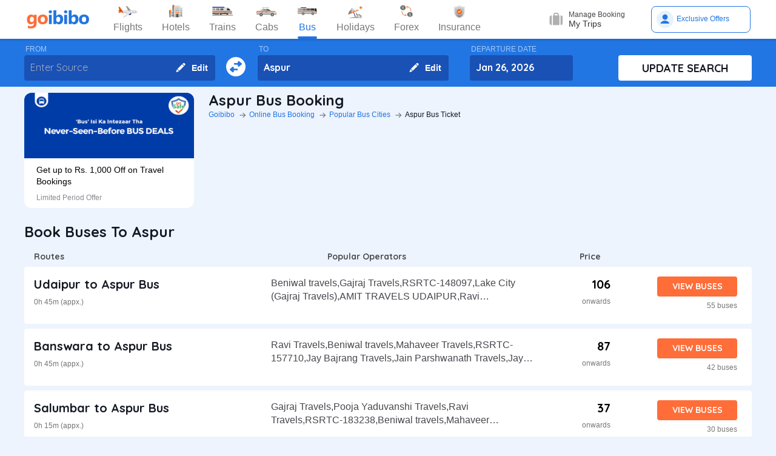

--- FILE ---
content_type: text/html; charset=utf-8
request_url: https://www.goibibo.com/bus/aspur-buses/
body_size: 43978
content:

    <!DOCTYPE html>
    <html lang="en" >
      <head>
        <script>
          var starttime = new Date();
        </script>
        <script type="application/ld+json">
    {"@context":"http://schema.org/","@type":"MobileApplication","name":"Goibibo App","offers":{"@type":"Offer","price":"0","priceCurrency":"INR"}
    ,"aggregateRating":{"@type":"AggregateRating","ratingValue":"4.6","reviewCount":"1798200"},"applicationCategory":"Travel","operatingSystem":"Android, iOS","URL":"https://play.google.com/store/apps/details?id=com.goibibo"}</script>
        <title data-react-helmet="true">Aspur Bus Ticket - Online Bus Booking from Aspur and To Aspur</title>
        <meta data-react-helmet="true" name="theme-color" content="#2d67b2"/><meta data-react-helmet="true" property="fb:app_id" content="122023101161980"/><meta data-react-helmet="true" property="fb:pages" content="239522418693"/><meta data-react-helmet="true" name="alexaVerifyID" content="l3rQIge7B2N_G1cQl0VZP0y7-nE"/><meta data-react-helmet="true" name="viewport" content="user-scalable=no, initial-scale=1, maximum-scale=1, minimum-scale=1, width=device-width, height=device-height, target-densitydpi=device-dpi"/><meta data-react-helmet="true" name="description" content="Find 137 Aspur Sanitised Bus routes served by 195 top Aspur Bus operators at lowest price. Get best offers on Aspur Bus ticket booking. Popular Aspur Bus routes: Aspur to Mumbai and Aspur to Banswara."/><meta data-react-helmet="true" name="keywords" content="Aspur bus, Aspur sanitised bus, Aspur Covid-19 Safe bus, buses in Aspur, Aspur bus timings, Aspur bus schedule, Bus from Aspur, Aspur Bus Time Table"/><meta data-react-helmet="true" property="og:title" content="Aspur Bus Ticket - Online Bus Booking from Aspur and To Aspur"/><meta data-react-helmet="true" property="og:description" content="Find 137 Aspur Sanitised Bus routes served by 195 top Aspur Bus operators at lowest price. Get best offers on Aspur Bus ticket booking. Popular Aspur Bus routes: Aspur to Mumbai and Aspur to Banswara."/><meta data-react-helmet="true" property="og:image" content="https://gos3.ibcdn.com/bus-default-1489655303.jpg"/><meta data-react-helmet="true" property="og:url" content="https://www.goibibo.com/bus/aspur-buses/"/>
        <link data-react-helmet="true" rel="shortcut icon" href="/favicon.ico"/><link data-react-helmet="true" rel="manifest" href="/manifest.json"/><link data-react-helmet="true" rel="preconnect" href="//goibibo.ibcdn.com/"/><link data-react-helmet="true" rel="dns-prefetch" href="//goibibo.ibcdn.com/"/><link data-react-helmet="true" rel="dns-prefetch" href="//www.googletagmanager.com"/><link data-react-helmet="true" rel="dns-prefetch" href="//www.google-analytics.com"/><link data-react-helmet="true" rel="icon" sizes="192x192" href="https://goibibo.ibcdn.com/hotelsnew/static/images/go@2x.png"/><link data-react-helmet="true" rel="shortcut icon" href="/favicon.ico"/><link data-react-helmet="true" href="https://www.goibibo.com/bus/aspur-buses/" rel="canonical"/><link data-react-helmet="true" href="https://goibibo.ibcdn.com/styleguide/css/combinedStyles.css" rel="stylesheet" type="text/css" media="all"/><link data-react-helmet="true" href="https://jsak.goibibo.com/pwa_v3/happy-header/8.0.0/ssr/header.css" rel="stylesheet" type="text/css" media="all"/>
        
        <style>
*,:after,:before{-webkit-tap-highlight-color:transparent;box-sizing:border-box;padding:0;margin:0;-webkit-font-smoothing:antialiased}::-webkit-scrollbar{display:none}input::-moz-placeholder{color:#a7aabc!important;font-weight:200!important}input::-ms-input-placeholder{color:#a7aabc!important;font-weight:200!important}input::-webkit-input-placeholder{color:#a7aabc!important;font-weight:200!important}a:focus,a:hover,input:focus{text-decoration:none;outline:0}.interlinkcardHeading{color:#141823}.seoStickyGutter{display:block;height:80px;width:100%}header.seoHeader{width:100%;background:#fff;display:flex!important;align-items:center;padding:10px 50px!important;box-shadow:0 2px 4px 0 rgb(0 0 0 / 15%);z-index:900;position:relative}.headerNav{display:flex}.headerNav li{display:flex;align-items:center;border:1px solid #e1e1e1;border-radius:18px;background:0 0;font-size:14px;color:#777;margin-left:10px;cursor:pointer;transition:all .4s ease;font-family:QuickSand,serif;font-weight:700}.headerNav li .nav-link{display:inline-flex;font-size:17px;color:#777;padding:8px 12px;align-items:center}.headerNav li .nav-link.active{color:#fff}.headerNav li.active{background:#2274e0;color:#fff;border:1px solid #2274e0}.headerSprite{background:url(https://gos3.ibcdn.com/bus_seo_header-1633492743.png) no-repeat;background-size:125px 200px;display:block;flex-shrink:0}.headerSprite.logo{width:104px;height:34px;background-position:0 0}.headerSprite.navIconFlights{width:24px;height:18px;background-position:-1px -39px;margin-right:5px}.headerSprite.navIconHotels{width:18px;height:18px;background-position:-4px -60px;margin-right:5px}.headerSprite.navIconBus{width:18px;height:18px;background-position:-5px -83px;margin-right:5px}.headerSprite.navIconTrains{width:17px;height:20px;background-position:-5px -125px;margin-right:5px}.headerSprite.navIconCabs{width:19px;height:16px;background-position:-4px -106px;margin-right:5px}.active .headerSprite.navIconFlights{background-position:-26px -39px}.pageActive, .pageNumber:hover{background-color: #ADD8E6;font-weight:900;}.pageNumber{padding:4px 6px;}.paginationSection{display:flex;flex-flow:wrap;justify-content:space-between;padding: 20px 5px;}.active .headerSprite.navIconHotels{background-position:-29px -60px}.active .headerSprite.navIconBus{background-position:-30px -83px}.active .headerSprite.navIconTrains{background-position:-30px -125px}.active .headerSprite.navIconCabs{background-position:-28px -106px}.headerSprite.editIcon{width:16px;height:16px;background-position:-56px -39px;margin-right:10px}.editIconSection{position:absolute;top:0;right:12px;display:flex;height:100%;align-items:center;height:100%;color:#fff;font-size:14px;font-weight:700;cursor:pointer}header .logo{margin-right:35px}.section{display:flex;width:100%;flex-direction:column;background-color:#eff3f8;position:relative}.innerSection{display:flex;flex-flow:column wrap;width:100%;max-width:1200px;background-color:#2276e3;margin:0 auto;padding-top:10px;padding-bottom:10px}.seoSearchWidget{width:100%;background-color:#2276e3;margin-bottom:10px;position:sticky;top:0;z-index:9;scroll-behavior:smooth;}.SearchWidgetSection{display:flex;flex-wrap:wrap;width:100%;align-items:flex-end}.swapIcon{display:flex;flex-flow:column wrap;width:10%;position:relative;padding-right:10px;padding-left:10px;padding-top:20px;-webkit-box-align:center;align-items:center;cursor:pointer}.searchSection{display:flex;flex-flow:row wrap;width:60%;padding-right:20px;position:relative}.dateSection{display:flex;flex-flow:column wrap;width:20%;padding-right:25px;padding-left:15px;position:relative}.searchBtnWrapper{display:flex;flex-flow:column wrap;width:20%;padding-left:20px;position:relative}.whiteBtn{display:flex;cursor:pointer;-webkit-box-pack:center;justify-content:center;height:42px;background-color:#fff;color:#141823;border:none;font-weight:700;border-radius:.4rem;-webkit-box-align:center;align-items:center;font-family:Quicksand;font-size:18px;font-weight:700}.searchWidgetLabel{color:#fff;padding-bottom:2px;padding-left:2px;opacity:.6;font-size:12px}.searchWidgetDeparture{background-color:#1951b5;color:#fff;border:none;font-size:16px;font-family:Quicksand;font-weight:700;display:block;width:170px;height:42px;padding:10px 10px 12px;line-height:1.3;border-radius:4px;flex-direction:row;align-items:center;cursor:pointer}.searchWidgetFrom{background-color:#1951b5;color:#fff;border:none;font-size:16px;font-family:Quicksand;font-weight:700;display:block;width:100%;height:42px;padding:10px 10px 12px;line-height:1.3;border-radius:4px;flex-direction:row;-webkit-box-align:center;align-items:center}.searchSectionInner{display:flex;flex-flow:column wrap;width:45%;position:relative}.offerCarousel{min-height:190px;min-width:280px;}.searchInfoSection{display:flex;flex-flow:row wrap;width:100%;padding-top:15px;padding-bottom:5px;-webkit-box-pack:justify;justify-content:space-between}.busDay{display:flex;flex-wrap:wrap;font-size:12px;color:#0084ff;text-decoration:none;cursor:pointer}.barSection{color:#647a97;opacity:.69;margin-right:5px;margin-left:5px;font-size:12px}.busCountSection,.busNextPrev{display:flex;flex-wrap:wrap;font-size:14px}.busCountTxt{padding-left:5px;font-size:14px;font-weight:700}.featuresList{display:flex;align-items:center;flex-wrap:wrap}.FeaturesListSection{box-shadow:rgb(185 186 210 / 30%) 0 1px 4px 0;width:100%;display:flex;padding:3px 5px 3px 15px;background-color:#eff3f8}.featuresList li{margin-right:10px;margin-top:4px}.featuresList li span{font-size:12px;padding-left:2px;color:#141823;vertical-align:text-top}h1,h2,h3,h4,h5,h6,p,ul{margin:0;list-style:none;padding:0}a{color:#0084ff;text-decoration:none;cursor:pointer}a:focus,a:hover{text-decoration:none;outline:0}.hide{display:none}.show{display:block}img{max-width:100%}.alignItemCenter{align-items:center}.marginRight10{margin-right:10px}.marginRight20{margin-right:20px}.textCenter{text-align:center}.textRight{text-align:right}.alignItemEnd{align-items:flex-end}.overflow{overflow:hidden}.blackText{color:#000}.darkGreyText{color:#4a4a4a}.greyText{color:#757575}.whiteText{color:#fff}.redText{color:#eb2026}.linkText{color:#2276e3}.darkGreenText{color:#249995}.blueText{color:#00a9ff}.liteBlueText{color:#a9d4f6}.greenText{color:#1a7971}.orangeText{color:#cf8100}.yellowText{color:#f5a623}.darkOrangeText{color:#f27239}.pinkText{color:#db6281}.font12{font-size:12px;line-height:12px}.relative{position:relative}.cancellationPolicy{border-collapse:collapse;width:100%;border: 1px solid;}.cancellationPolicy th,.cancellationPolicy td{border: 1px solid;padding:5px;}.makeFlex{display:flex}.makeFlex .flexTwo{flex:2;}.makeFlex.spaceBetween{justify-content:space-between}.flexOne{flex:1}.appendTop25{margin-top:25px}.appendBottom5{margin-bottom:5px}.appendBottom8{margin-bottom:8px}.appendBottom15{margin-bottom:15px}.appendBottom16{margin-bottom:16px}.appendBottom24{margin-bottom:24px}.appendLeft5{margin-left:5px}.marginRight30{margin-right:30px}.append10{margin:10px}.paddingTopBottom5{padding:5px 0;}.generalContentBlockBody{font-size:14px;color:#46484d;line-height:22px;padding:5px 0;}.whiteCardWrapper{display:flex;flex-direction:row;flex-wrap:wrap}.whiteCardWrapper .whiteCard:nth-child(odd){margin-right:12px}.whiteCardWrapper .whiteCard:nth-child(even){margin-left:12px}.whiteCardWrapper .sectionInfoOperator{margin-right:10px;margin-left:10px}.whiteCardWrapper .sectionInfoOperator:first-child{margin-left:0!important}.whiteCardWrapper .sectionInfoOperator:nth-child(3){margin-right:0}.sectionInfo{width:49%}.sectionInfoOperator{width:32%}.checkBoxWrapper label{position:relative;display:flex;cursor:pointer}.checkBoxWrapper input[type=checkbox]{cursor:pointer;position:absolute;left:0;z-index:11;width:18px;height:18px;opacity:0}.chkBoxText{flex:1;color:#333;font-size:14px;line-height:18px;padding-top:3px}.checkBoxWrapper .box{background:#fff;border:2px solid #647a97;border-radius:2px;display:inline-block;height:18px;margin:0 10px 0 0;position:relative;width:18px;top:2px}.checkBoxWrapper .check{border-color:#fff;border-image:none;border-style:none solid solid none;border-width:medium 2px 2px medium;height:10px;left:6px;position:absolute;top:3px;-webkit-transform:scale(1) rotate(45deg);-ms-transform:scale(1) rotate(45deg);transform:scale(1) rotate(45deg);-webkit-transition-delay:0.1s;transition-delay:0.1s;width:5px;z-index:1}.checkBoxWrapper input[type=checkbox]:checked~.box{border:none;background:#008cff}.bold{font-weight:700}body,html{font-family:roboto,Arial,Helvetica,sans-serif;background:#eef4fd}.quicksandBold{font-family:Quicksand,sans-serif}.acIcon,.backTopIcon,.blanketIcon,.charginPointIcon,.goSafeLocation,.headerDropDown,.liveTracking,.nearLocationIcon,.rightArrow,.searchIcon,.seaterIcon,.sleeperIcon,.starActive,.starInActive,.swapArrow,.waterBottleIcon,.windowSeatIcon{background-size:200px 200px;display:inline-block;font-size:0}.headerDropDown{display:flex;justify-content:center;align-items:center;transform:rotate(90deg);background-color: rgb(0 0 0 / 25%);;border-radius: 50%;width:18px;height:18px}.swapArrow{background-position:-2px -94px;width:24px;height:24px;margin-top:27px}.windowSeatIcon{background-position:-69px -23px;width:15px;height:15px}.starInActive{background-position:-68px -45px;width:12px;height:12px;margin-right:3px}.starActive{background-position:-50px -45px;width:12px;height:12px;margin-right:3px}.nearLocationIcon{background-position:-36px -66px;width:14px;height:13px;margin-right:3px}.backTopIcon{background-position:-2px -44px;width:14px;height:14px;margin-left:10px}.goSafeLocation{margin-right:8px;background-position:-2px -67px;width:28px;height:23px}.rightArrow{background-position:-25px -41px;width:20px;height:20px}.charginPointIcon{background-position:-23px -2px;width:14px;height:16px}.waterBottleIcon{background-position:-2px -21px;width:10px;height:17px}.blanketIcon{background-position:-62px -3px;width:19px;height:10px}.searchIcon{background-position:-3px -2px;width:14px;height:14px;position:absolute;top:10px;right:12px}.sleeperIcon{background-position:-42px -4px;width:15px;height:8px;margin-right:5px}.seaterIcon{background-position:-57px -25px;width:11px;height:10px}.liveTracking{background-position:-36px -21px;width:18px;height:19px;margin-left:5px}.acIcon{background-position:-18px -24px;width:14px;height:14px;margin-right:4px}.learnMoreSection{background:#fff;border-radius:4px;padding:12px 24px 12px 12px;display:flex;flex-direction:row;align-items:center;margin-bottom:16px}.contentCenter{align-items:center;display:flex}.cardInfoSection ul{flex:1;display:flex;flex-wrap:wrap}.cardInfoContent{flex:1}.travelTime p:first-of-type::after,.travelTime p:first-of-type::before{content:"";width:5px;height:5px;border-radius:4px;background:#eff3f8;position:absolute;top:17px}.rtcBus{width:100px}.goSafeLocationTxt{font-size:16px;color:#141823;flex:1}.showMoreList{font-size:12px;background:#f5f8fd;border-radius:4px;padding:6px;color:#2276e3;font-family:Quicksand;margin-left:28px}.sortByWrapper{display:flex;flex-flow:row wrap;width:100%;background-color:#fff;padding-left:16px;padding-right:16px;border-radius:4px;-webkit-box-align:baseline;align-items:baseline;margin-bottom:16px}.sortByHeading{display:flex;flex-flow:row wrap;padding-top:12px;padding-bottom:12px;width:15%}.sortByTxtSpan{font-weight:700;font-size:14px;font-family:Quicksand}.sortBySortingFilters{display:flex;flex-flow:row wrap;width:85%;-webkit-box-pack:justify;justify-content:space-between}.sortByFilterstxtSpan{font-weight:700;font-size:10px;padding:15px;display:flex;-webkit-box-align:center;align-items:center;cursor:pointer}.sortByFilterstxtSpan.active{color:#2276e3}.truncatelistHeading{width:216px;white-space:nowrap;overflow:hidden;text-overflow:ellipsis}.busDetails{padding-left:20px;width:345px}.hotelCard{width:305px;margin-right:24px;height:185px}.hotelImg{background:#d8d8d8;border:1px solid #979797;border-radius:4px;width:305px;height:100px;margin-bottom:8px;display:inline-block}.hotelPrice{font-size:24px;color:#141823;font-family:Quicksand}.hotelLoaction{font-size:14px;color:#777;margin-bottom:4px}.amenitiesNext button,.amenitiesPrev button,.filterNext button,.filterPrev button,.next button,.nextReview button,.prev button,.prevReview button{color:#fff;border:0;background:#fff}.amenitiesPrev button::after,.filterPrev button::after,.prev button::after,.prevReview button::after{content:"";border:solid #2276e3;border-width:0 3px 3px 0;padding:5px;position:absolute;left:-22px;transform:translate(-50%,-50%) rotate(135deg)}.filterHotel{width:285px;height:180px}.amenitiesNext button::after,.filterNext button::after,.next button::after,.nextReview button::after{content:"";border:solid #2276e3;border-width:0 3px 3px 0;padding:5px;position:absolute;top:0;left:45%;transform:translate(-50%,-50%) rotate(-45deg)}.filterPrev button{width:32px;height:32px;box-shadow:0 .1rem .4rem 0 rgb(0 0 0 / 25%);background-color:#fff;border-radius:50%;display:flex;align-items:center;justify-content:center;position:absolute;top:50%;transform:translateY(-50%);cursor:pointer;z-index:1;left:-10px;border:0}.filterPrev button::after{content:"";border:solid #2276e3;border-width:0 2px 2px 0;padding:4px;position:absolute;left:55%;top:50%;transform:translate(-50%,-50%) rotate(135deg)}.filterHotel{width:285px;height:180px}.filterNext button{width:32px;height:32px;box-shadow:0 .1rem .4rem 0 rgb(0 0 0 / 25%);background-color:#fff;border-radius:50%;display:-webkit-box;display:flex;align-items:center;justify-content:center;position:absolute;top:50%;transform:translateY(-50%);cursor:pointer;z-index:1;right:0;border:0}.filterNext button::after{content:"";border:solid #2276e3;border-width:0 2px 2px 0;padding:4px;position:absolute;left:45%;top:50%;transform:translate(-50%,-50%) rotate(-45deg)}.seoCarousel{width:100%}.sliderScroll,.sliderScrollAmenities,.sliderScrollReview{display:flex;overflow-x:auto;scroll-behavior:smooth}.filterSlider{display:flex;flex-direction:column;height:190px;width:280px;border-radius:12px;background-color:#fff}.sliderImg{border-radius:12px 12px 0 0;width:280px;height:108px;cursor:pointer}.sliderInfoSubtext{font-size:12px;color:#898b91;padding-top:10px}.sliderHeadInfo{font-size:14px;color:#000;line-height:1.4}.sliderInfoWrap{cursor:pointer;width:280px;display:flex;flex-direction:column;padding:10px 20px;height:95px;justify-content:flex-end}.sliderHeading{font-size:18px;color:#141823;margin-bottom:4px;font-family:Quicksand}.seoCarousel .sliderNav .carousel-arrow{border:solid #979797;border-width:0 1px 1px 0;display:inline-block;padding:4px}.seoCarousel .sliderNav .filterPrev button{position:absolute;left:-30px;top:25%;padding:0 8px!important;background:#fff;border:0}.seoCarousel .sliderNav{position:absolute;right:0;top:-50px}.seoCarousel .sliderNav .amenitiesPrev button,.seoCarousel .sliderNav .prev button,.seoCarousel .sliderNav .prevReview button{outline:0;border:0}.seoCarousel .sliderNav .filterNext button{position:absolute;right:0;top:25%;padding:0 8px!important;border-left:solid 1px #eaeaea!important;background:#fff;border:0}.seoCarousel .sliderNav .filterNext button{top:50%}.seoCarousel .sliderNav .filterPrev button{left:-17px;top:50%}.seoFaqWrap{display:flex;margin:0 auto;background:#fff;border-radius:6px;padding:20px 32px;flex-direction:column;margin-bottom:24px}.faqHeading{font-size:24px;line-height:32px;color:#141823;font-weight:700;font-family:quicksand;margin-bottom:20px}.seoFaqItem{display:flex;flex-direction:column;margin-bottom:20px}.seoFaqItem .faqQues{color:#46484d;font-weight:700;margin-bottom:8px}.seoFaqItem p{font-size:16px;color:#46484d;line-height:22px}.filterRow{justify-content:space-between;padding:20px;border-bottom:1px solid #e1e7ee}.filterRow h2{font-size:18px;color:#141823;font-family:"Quicksand Bold",sans-serif;margin-bottom:1px}.seoHeading h1, h2{font-size:24px;color:#141823;font-weight:700;font-family:quicksand;margin-bottom:4px;text-transform:capitalize;}.seoBreadcrumbActive{font-size:12px;color:#141823;text-transform:capitalize;}.seoBreadcrumb{display:flex;align-items:center;margin-bottom:16px;text-transform:capitalize;}.seoBreadcrumb li{position:relative;padding-right:24px}.seoBreadcrumb li:last-child::after,.seoBreadcrumb li:last-child::before{display:none}.seoBreadcrumb li::before{content:"";position:absolute;display:block;width:1px;height:8px;background-color:#4f525a;-webkit-transform:rotate(-90deg) translate(15px,4px);-ms-transform:rotate(-90deg) translate(15px,4px);transform:rotate(-90deg) translate(15px,4px);right:15px;top:20px}.seoBreadcrumb li::after{content:"";display:block;width:6px;height:6px;border-top:1px solid #4f525a;border-left:1px solid #4f525a;-webkit-transform:rotate(135deg);-ms-transform:rotate(135deg);transform:rotate(135deg);position:absolute;top:6px;right:7px}.seoBreadcrumb li a{color:#2274e0;font-size:12px;line-height:16px}.seoDescTitle{max-width:89.6rem;width:89.6rem;font-size:16px;line-height:22px;background:#fff;border-radius:4px;padding:12px;color:#141823;margin-bottom:24px}.seoListingTable{width:100%;border:none;outline:0}.seoListingTable{display:flex;align-items:flex-start;background:#fff;border-radius:4px;padding:16px 24px 12px 16px;margin-top:8px}.listingTableSection{width:100%}.seoListingTable td:first-of-type{width:25%}.seoListingTable td:nth-child(2){width:40%;display:flex;align-items:center;justify-content:space-between;flex-direction:column;margin-left:20px}.travellerName{width:250px}.listTypeTableSection .travellerName{width:350px}.seoListingTable td:nth-child(3){width:15%;display:flex;flex-direction:column;text-align:right;flex:1}.seoListingTable td:last-of-type{width:20%;display:flex;flex-direction:column;align-items:flex-end}.travelAgency{font-size:20px;font-family:quicksand;color:#000;font-weight:700;margin-bottom:8px}.busDuration,.rtcbusType{font-size:12px;line-height:16px;color:#757575;margin-bottom:16px}.RatingReview{display:flex;align-items:center;font-size:12px;color:#777;margin-bottom:10px}.RatingTag{background:#f39c12;border-radius:2px;font-size:11px;padding:1px 3px;font-weight:700;color:#fff}.FromInfo{display:flex;flex-direction:column;width:110px;overflow-wrap:break-word;margin-right:12px}.FromInfo p:first-of-type{display:flex;font-size:22px;font-weight:700;font-family:quicksand;color:#000;margin-bottom:8px}.FromInfo p:first-of-type span{font-size:12px;color:#898b91;font-family:Arial,Helvetica,sans-serif;font-weight:400;align-items:flex-end;margin-bottom:3px;display:flex}.FromInfo p:nth-child(2){font-size:12px;color:#898b91}.travelTime{display:flex;flex-direction:column;font-size:12px;color:#777;text-align:center;margin-right:37px}.travelTime p:first-of-type{border-bottom:solid 1px #eff3f8;padding-bottom:5px;margin-bottom:5px;position:relative}.travelTime p:first-of-type::after{left:0}.travelTime p:first-of-type::before{right:0}.price{font-size:20px;font-weight:700;font-family:quicksand;color:#000;margin-bottom:8px;text-align:right}.orgPrice{font-size:12px;color:#777;text-align:right}.selectSeat{outline:0;border:none;background:#ff6d38;width:132px;height:33px;line-height:33px;color:#fff;font-weight:700;border-radius:4px;font-family:quicksand;font-size:14px;margin-bottom:8px;text-align:center}.windowSeat{font-size:12px;display:flex;align-items:center;color:#777;text-align:right;justify-content:right;margin-bottom:8px}.seatLeft{font-size:12px;text-align:right;color:#777}.tableHeading th{color:#4b4d52;font-family:quicksand;font-size:14px}.busInfo{font-size:12px;color:#777;font-family:Arial,Helvetica,sans-serif;font-weight:400;padding-left:35px;flex:1}.marginBottom0{margin-bottom:0}.busInfo p:first-of-type{font-size:20px;font-weight:700;font-family:quicksand;color:#000;margin-bottom:8px}.busesInfo{font-size:20px;font-weight:700;font-family:quicksand;color:#000;margin-bottom:5px;text-align:right}.travelerImg{width:73px;height:73px;border-radius:4px;background:#d8d8d8;border:1px solid #979797;margin-right:18px}.viewMoreBuses{background:#d1e5ff;border-radius:4px;padding:26px 0;color:#2274e0;font-size:18px;font-family:quicksand;font-weight:700;text-align:center;margin-top:24px}.whiteCard h2{font-size:24px;color:#141823;font-family:Quicksand;font-weight:700}.viewBusesRoute{display:flex;flex-direction:row;justify-content:space-between;background:#fff;padding:32px 56px 32px 40px;border-radius:6px;color:#2274e0;font-size:18px;font-family:quicksand;font-weight:700;margin-bottom:24px}.infoTxt{font-size:14px;color:#46484d;margin-top:8px;line-height:20px}.infoLink{font-size:14px;padding:3px}.cardInfoContent,.cardInfoSection{display:flex;flex-direction:row;margin-top:20px;justify-content:space-between;max-height:150px;overflow-x:scroll}.cardInfoSection.heightAuto{max-height:max-content;}.cardInfoContent ul li,.cardInfoSection ul li{margin-bottom:16px;margin-right:30px;width:230px;font-size:14px;color:#777;white-space:nowrap;overflow:hidden;text-overflow:ellipsis}.cardInfoContent ul li a,.cardInfoSection ul li a{font-size:14px;color:#2274e0}.spaceSection{width:20px}.ContentWrapper{width:1200px;margin:0 auto;margin-bottom:70px}.contentSection{display:flex;justify-content:space-between;margin-bottom:34px}.LftSection{width:285px;order:1}.filterSection{background:#fff;border-radius:6px;margin-bottom:16px}.RgtSection{width:calc(1200px - 304px);order:2}.whiteCard{border-radius:6px;background:#fff;padding:20px 32px;margin-bottom:24px}.backTopSection{background:#fff;border-radius:6px;padding:16px 0;display:flex;align-items:center;justify-content:center;color:#141823;font-size:16px;font-family:Quicksand}.makeFlex{display:-webkit-box;display:-webkit-flex;display:-moz-box;display:-ms-flexbox;display:flex}.makeColumn{flex-direction:column!important}.filterSectionRow{border-bottom:1px solid #e3e7eb;padding:20px}.imgWrapper{width:24px;height:24px;background:#f3f6f8;border-radius:2px;margin-right:8px;display:flex;align-items:center;justify-content:center}.filterSectionRow:last-child{margin-bottom:0}.filterSectionRow h3{font-size:14px;color:#141823;font-family:"Quicksand Bold",sans-serif;margin-bottom:16px}.filterTabsWrapper{display:flex;flex-wrap:wrap;justify-content:space-between}.filterTabs{width:118px;height:28px;border-radius:4px;background:#f3f6f8;display:flex;align-items:center;color:#0a2549;font-size:11px;justify-content:center;cursor:pointer;margin-bottom:8px}.filterTabs.active{background:#2276e3;color:#fff;font-weight:700}.searchFeildWrapper{position:relative;margin-bottom:20px}.searchFeildWrapper input::placeholder{color:#9b9b9b}.searchFeildWrapper input[type=text]{border:1px solid #979797;padding:8px 10px 8px 14px;width:100%;border-radius:4px;height:36px;font-weight:400;font-family:Quicksand;font-size:12px;color:#898b91;outline:0}.mFilterHeader,.mobildFilterBtn,.mobileFilterRow{display:none}.mFilterHeader .crossIcon{display:none}input::placeholder{color:#4a4a4a;font-weight:700;opacity:1}input:-ms-input-placeholder{color:#4a4a4a;font-weight:700}input::-ms-input-placeholder{color:#4a4a4a;font-weight:700}.travellerInfoSection{display:flex}.learnMoreTxt{font-size:16px;color:#2276e3;font-weight:700;margin-left:8px}.busesCount,.mobileOnly{display:none}.footerWrapper{background:#fff;padding-top:40px;padding-bottom:60px}.footerContent{width:1280px;margin:0 auto;flex-wrap:wrap}.footerBlock{flex:1;width:206px}.footerBlock .footerHeading{font-size:18px;color:#141823;font-family:quicksand;margin-bottom:16px;font-weight:700}.footInfo li{margin-bottom:12px;width:200px;white-space:nowrap;overflow:hidden;text-overflow:ellipsis}.footInfo li a{color:#757575;font-size:14px;color:#0084ff}.footerSection{border-bottom:1px solid #d8d8d8;padding-bottom:20px;display:flex;flex-direction:row}.followUsSection{display:flex;justify-content:space-between;align-items:flex-end;padding:20px 0;border-bottom:1px solid #d8d8d8}.followIcons img{margin-right:10px}.followTxt{color:#141823;font-size:18px;font-family:quicksand;margin-bottom:10px}.bankInfo{justify-content:flex-end;display:flex}.allRightSection{display:flex;justify-content:space-between;align-items:flex-end;padding:20px 0}.allRightSubContent img{margin-right:18px}.copyrightText{font-size:12px;color:#777;text-align:right}.mobileHeaderWrapper{background-color:#2276e3;min-height:60px;width:100vw;z-index:1;top:0;position:fixed;padding:12px 20px}.headerLeftIcon{width:36px;display:flex;flex-direction:column}.headerLeftIcon span{width:18px;height:2px;margin-bottom:3px;background:#fff}.headerDateTxt{color:#fff;font-size:12px;margin-right:8px}.headerRouteTxt{color:#fff;font-size:16px;margin-bottom:2px;font-family:quicksand}.overlayBg{background-color:rgba(0,0,0,.5);z-index:2;width:100vw;position:absolute;height:100vh;top:0}.headerOverlaySection{position:relative;z-index:4;width:100%;top:0;box-shadow:rgb(0 0 0) 1px 0 0;background:#fff;top:20px}.widgetSection{border-bottom:1px solid #eff3f8}.widgetTab{padding:16px 10px 7px 26px}.updateBtn{display:flex;padding:10px 8px}.departWidget{padding:17px 10px 6px 26px}.widgetHeading{font-size:12px;color:#777;margin-bottom:4px}.widgetTxt{font-size:18px;color:#141823;font-family:quicksand;margin-bottom:2px}.updateSearch{background-color:#ff6d38;border-radius:8px;padding:12px 0;color:#fff;width:100%;text-align:center;font-size:16px;font-family:quicksand}.headerOverlayMain{display:none}.widgetTabRight{display:flex;flex-direction:column;align-items:flex-end}.operatorsContentScetion{margin-bottom:0}.moreBtn{margin-bottom:40px}.appendTop13{margin-top:13px}.appendTop16{margin-top:16px}.busImg{margin-right:16px}.seoCarousel .sliderNav.sliderNavOperators{top:-32px;right:30px}.whiteCardOperators{padding:20px 16px 24px 16px}.amenitiesList{margin-right:32px;text-align:center}.amenitiesListItem{font-size:12px;color:#777;margin-top:6px}.height30{height:30px}.sliderCard{min-width:198px;margin-right:40px}.dateText{font-size:14px;color:#777;margin-left:5px}.cardInfoHeading{font-size:14px;color:#777;margin-bottom:8px;font-weight:700}.cardInfoDisc{font-size:16px;color:#777}.tagGreen{background:#18a160}.redTag{background:#ff3a5c}.infoSection{margin-top:8px;color:#46484d;font-size:14px;margin-bottom:16px;line-height:20px}.leftContentTxt{width:198px;font-size:16px;color:#141823;font-family:quicksand;font-weight:700}.rightContentTxt{font-size:14px;color:#141823}.cardInfoWrapper{display:flex}.listingHeading{font-size:24px;color:#141823;font-family:quicksand;font-weight:700;margin-bottom:16px;margin-top:24px;}.noResult{background:#fff;border-radius:4px;padding:40px;width:100%;display:flex;align-items:center;justify-content:center;flex-direction:column;margin-top:38px}.noResultText{font-size:16px;color:#2276e3;font-weight:700;padding-top:20px;padding-bottom:10px}.operatorsTable td:first-of-type{width:32%}.operatorsTable td:nth-child(2){width:38%}.listTypeTableSection .operatorsTable td:nth-child(2){width:25%}.operatorsTable td:nth-child(3){width:12%}.listTypeTableSection .operatorsTable td:nth-child(3){text-align:center}.listTypeTableSection .operatorsTable td:nth-child(4){width:12%}.operatorsTable td:last-of-type{width:18%}.width300{width:300px}.width350{width:350px}.busTypeInfo{font-size:16px;color:#46484d;line-height:22px}.errorMsgOperatots{font-family:Quicksand;font-weight:400;color:#000;font-size:20px;padding-bottom:20px}.travelPass .discountTxt{font-weight:400;font-size:16px;line-height:20px;color:#141823;max-width:700px;margin-top:8px;margin-bottom:16px}.travelPass .copyBtn{all:unset;padding:8px 16px;font-weight:700;font-size:12px;line-height:16px;text-align:center;color:#2276e3;background-color:#fff;border-style:dashed;border-color:#2276e3;cursor:pointer}.whiteCard.travelPass{background:url("https://gos3.ibcdn.com/busBannerWeb-1652854912.png") no-repeat}.routeInformation .routeTable{margin-top:2px}.routeInformation .infoTitle{width:180px;font-weight:500;font-size:14px;line-height:18px}.routeInformation .infoText{text-align:left;font-weight:400;font-size:14px;line-height:16px;padding-right:40px}.nfContentH{width:1280px;margin:auto;flex-wrap:wrap;padding-top:3rem;padding-bottom:10rem}.nfContentText{font-size:12rem;font-weight:700;color:#cdcdcd}.nfContentSubText{font-size:5rem;font-weight:700;color:#cdcdcd}.nfContentSubText1{font-size:3rem;font-weight:700}@media screen and (max-width:768px){.whiteCard.travelPass{background:url("https://gos3.ibcdn.com/busBannerMobile-1652854979.png");height:171px;background-size:contain;background-repeat:round}.travelPass .discountTxt{font-size:12px;line-height:12px}.travelPass .copyBtn{font-size:12px;line-height:16px;padding:4px 8px}.sortBySortingFilters{width:100%;justify-content:inherit}.sortByWrapper{padding:0;box-shadow:rgb(185 186 210 / 30%) 0 1px 4px 0}.sortByFilterstxtSpan{padding:8px 0;border-right:1px solid #e5e5e5;justify-content:center;flex:1;color:#647a97}.sortByFilterstxtSpan:last-child{border-right:0}.searchInfoSection{padding:12px}.offerCarousel{display:none}.errorMsgOperatots{font-size:14px;padding:15px 10px 10px;background:#fff}.mobileNoResult{font-family:Quicksand;font-size:16px;font-weight:700;color:#141823;padding:15px}.knowMoreLink{font-size:14px;color:#2274e0;font-family:quicksand;font-weight:700}.cardInfoWrapper{display:none}.listingHeading{font-size:16px;padding-left:12px;margin-bottom:10px}.seatLeft{display:none}.busDuration{margin-bottom:8px}.busTypeInfo{font-size:14px;line-height:20px}.sectionInfoOperator{width:100%}.whiteCardWrapper .whiteCard:nth-child(odd){margin-right:0}.whiteCardWrapper .whiteCard:nth-child(even){margin-left:0}.whiteCardWrapper .sectionInfoOperator{margin-right:0;margin-left:0}.firstListBtn{width:100%!important}.busesInfoSection{position:absolute;top:10px;right:12px}.seoListingTable td:last-of-type{width:40%}.sliderNavSlider{display:none}.whiteCard{border-radius:0}.whiteCardWrapper .sectionInfo{width:100%;border-radius:0;margin-left:0!important;margin-right:0!important}.showBusBtn{background:#2276e3;border-radius:50px;border:0;outline:0;padding:8px 12px;font-size:14px;color:#fff}.busesInfoMobile{font-size:16px;font-weight:700;font-family:quicksand;color:#141823;text-align:right;margin-bottom:8px}.desktopOnly{display:none}.downArrow{border:solid #fff;border-width:0 2px 2px 0;display:inline-block;padding:3px;transform:rotate(44deg);margin-bottom:2px;margin-left:4px}.travelerImg{width:50px;height:50px;margin-right:12px}.busesCount{font-size:12px;color:#777;display:block}.backTopSection,.busInfo,.sliderNav,.sortByHeading{display:none}.mobileOnly{display:block}.crossPrice{font-size:14px;color:#777;margin-bottom:4px;text-decoration:line-through;text-align:right}.listingPrice{color:#141823;font-size:18px;font-family:Quicksand}.filterHotel{margin-right:10px}.hotelCard{margin-right:16px}.seoListingTable td:nth-child(3){display:none}.listTypeTableSection .operatorsTable td:nth-child(3){align-self:flex-end}.listTypeTableSection .seoListingTable td:nth-child(3){display:flex}.listTypeTableSection .operatorsTable td .sub_txt{display:block;font-size:10px}.listTypeTableSection td:nth-child(4){display:none}.firstRowList td:nth-child(3){align-self:auto}.faqHeading{font-size:16px;margin-bottom:16px}.seoFaqItem .seoFaqItem,.seoFaqItem p{font-size:14px}.seoFaqWrap{padding:12px 16px}.cardInfoSection{margin-top:16px}.whiteCard{padding:12px 16px;margin-bottom:16px}.whiteCard h2{font-size:16px}.viewBusesRoute{padding:12px 16px;font-size:16px;align-items:center;margin-bottom:16px}.viewBusesRoute p{width:80%}.travelTime{margin-right:18px}.FromInfo p:first-of-type span{display:none}.FromInfo{width:50px;align-items:flex-start}.FromInfo p:nth-child(2),.selectSeat,.windowSeat{display:none}.travelAgency{font-size:18px;margin-bottom:1px}.rtcbusType{font-size:11px;margin-bottom:6px}.viewMoreBuses{margin-top:16px;font-size:16px;border-radius:8px;margin:16px 24px 12px 24px;padding:12px 0}.contentSection{margin-bottom:16px;flex-direction:column}.RatingReview{font-size:11px;margin-bottom:15px}.FromInfo p:first-of-type{font-size:16px;margin-bottom:0}.seoListingTable{padding:10px;border-radius:0;flex-wrap:wrap}.learnMoreTxt{font-size:12px}.seoListingTable td:nth-child(2){width:60%;align-self:flex-end;margin-left:0;align-items: self-start;}.travellerName{width:100%}.firstList .travellerInfoSection{flex-direction:row}.seoListingTable td:first-of-type{width:100%;position:relative}.tagsName{position:absolute;top:0;right:0}.seoListingTable td.firstList:first-of-type{width:100px;flex:1}.cardInfoSection{flex-direction:column}.spaceSection{display:none}.seoHeading h1, h2{white-space:nowrap;overflow:hidden;text-overflow:ellipsis;font-size:16px;margin-bottom:8px;padding:0 12px}.learnMoreSection{border-radius:0;padding:12px 8px;margin-bottom:0}.goSafeLocationTxt{font-size:12px}.seoBreadcrumb{padding:0 12px;margin-bottom:12px}.seoDescTitle{font-size:12px;line-height:16px;border-radius:0;padding:8px;margin-bottom:8px;width: 100%;}.ContentWrapper,.LftSection,.RgtSection{width:100%}.ContentWrapper{flex-direction:column;margin-top:70px;margin-bottom:0}.filterSection{display:none}.allRightSection,.followUsSection{display:none}.footerSection{border-bottom:0;padding-bottom:20px;flex-direction:column}.footerContent{width:100%}.footerBlock{width:inherit;padding:0 24px}.footerBlock .footerHeading{font-size:14px;margin-bottom:8px}.footInfo{margin-bottom:16px}.footInfo li{width:inherit;margin-bottom:16px}.footInfo li a{font-size:12px}}.marginT10{margin-top:10px}.cpointer{cursor:pointer}.nfContentH{width:320px;margin:auto;flex-wrap:wrap;padding-top:3rem;padding-bottom:10rem}.nfContentText{font-size:12rem;font-weight:700;color:#cdcdcd}.nfContentSubText{font-size:5rem;font-weight:700;color:#cdcdcd}.nfContentSubText1{font-size:3rem;font-weight:700}.PersuasionTag{display: flex;color: #18A160;-items: center;width: 100%;margin-bottom: 10px;}.PersuasionTag img {width: 0.9rem;height: 0.9rem;margin-right: 0.6rem;}.PersuasionTag ul {display: flex;}.container {padding-left: 0.8rem;}.licontainer {padding-left: 0.8rem;}.OfferDetailsDiv {display: flex;flex-wrap: wrap;flex-direction: row;background: rgba(255, 194, 74, 0.1);border-radius: 3rem;padding-right: 0.8rem;align-items: center;margin-top: 10px;justify-content: center;}.OfferTxtBusCard {color: #846418;font-size: 0.9rem;padding-left: 0.5rem;font-weight: bold;}.InnerContentLayoutDiv {display: flex;flex-wrap: wrap;align-items: center;position: relative;}.TextSpanBusCard {display: flex;flex-wrap: wrap;color: #647a97;font-size: 1.2rem;align-items: center;font-weight: medium;padding-left: 0.5rem;}.seoListingContainer {margin: 10px 0;}.pTagContainer {display: flex;align-items: flex-start;background: #fff;border-radius: 4px;padding: 0px 24px 0px 16px;}.busDetailsContainer {display: flex;flex-wrap: wrap;width: 100%;background-color: #ffffff;border-bottom-left-radius: 0.4rem;border-bottom-right-radius: 0.4rem;border-top: 1px solid #eff3f8;padding: 1rem 2rem;align-items: center;justify-content: space-between;}.seoListingTableForCard {border-bottom-right-radius: 0;border-bottom-left-radius: 0;}.BoadingElink {font-size: 1.2rem;padding-left: 2.5rem;display: flex;flex-wrap: wrap;color: #0084ff;text-decoration: none;cursor: pointer;}.AmminitiesInnerLayoutDiv {display: flex;flex-flow: row wrap;justify-content: space-between;align-items: center;margin-left: auto;}.seoListingTableForCard td:nth-child(2) {width: 40%;}.discountTag {background: #D1E5FF;padding: 4px 5px;border-radius: 2px;font-size: 11px;color: #141823;margin-bottom: 20px;margin-top: 4px;cursor: pointer;}.rtcBusForCard {width: auto;} @media screen and (max-width:768px) {.priceGoDealMobile{margin-top:-20px;} .busDetailsContainer {display: none;}.pTagContainer {display: none;}.seoListingTableForCard td:nth-child(2) {width: 60%;}.showBusBtnBusCard {color: #2276E3;font-weight: 700;font-size: 12px;line-height: 15px;background: #fff;border: #fff;padding: 0;} .showBusBtnBusCard .downArrow {border-color: #2276E3;}.rtcBusForCard {width: 150px;}.rtcCardMobileOnly {display: flex;flex-direction: column;align-items: flex-end;margin-top: 6px;}.busesCountMobile {font-size: 11px;margin-bottom: 4px;}.rtcListingMobile {padding-bottom: 11px;}.discountTag {margin-bottom: 0;margin-top: 0; }.rtcFlexMobile {align-items: center;}}.listingPriceMobile{text-align: right;}.howToBookList{list-style-type:decimal;padding:10px 20px}

    </style>  
        <style data-styled="true" data-styled-version="5.3.11">@import url('https://fonts.googleapis.com/css?family=Quicksand:400,700&display=swap');/*!sc*/
html{font-size:10px;}/*!sc*/
html,.scroll-container{overflow-y:scroll;}/*!sc*/
html.modal-open{overflow:hidden;}/*!sc*/
body.moda-open{overflow:inherit;}/*!sc*/
@media (prefers-reduced-motion){html,.scroll-container{-webkit-scroll-behavior:auto;-moz-scroll-behavior:auto;-ms-scroll-behavior:auto;scroll-behavior:auto;}}/*!sc*/
*{padding:0;margin:0;-webkit-box-sizing:border-box;-moz-box-sizing:border-box;box-sizing:border-box;}/*!sc*/
.headerBox{z-index:99;}/*!sc*/
.oh{height:110vh;overflow-y:hidden;position:fixed;width:100%;margin:0px auto;}/*!sc*/
body{background:#eef4fd;color:#141823;font:400 1.2rem/1.33 "Helvetica Neue",Helvetica,Arial,sans-serif;-webkit-font-smoothing:antialiased;-moz-osx-font-smoothing:grayscale;}/*!sc*/
data-styled.g2[id="sc-global-eNOVis1"]{content:"sc-global-eNOVis1,"}/*!sc*/
.kEiDPg{line-height:normal;font-size:12px;font-weight:400;}/*!sc*/
.kiJONb{line-height:normal;font-size:14px;font-weight:500;}/*!sc*/
data-styled.g69[id="sc-ikkxIA"]{content:"kEiDPg,kiJONb,"}/*!sc*/
.cfBYrp{display:-webkit-box;display:-webkit-flex;display:-ms-flexbox;display:flex;height:100%;overflow:visible;}/*!sc*/
data-styled.g163[id="sc-kWtpeL"]{content:"cfBYrp,"}/*!sc*/
.kMGddw{display:-webkit-box;display:-webkit-flex;display:-ms-flexbox;display:flex;-webkit-flex-direction:column;-ms-flex-direction:column;flex-direction:column;-webkit-box-pack:space-evenly;-webkit-justify-content:space-evenly;-ms-flex-pack:space-evenly;justify-content:space-evenly;color:#717171 !important;-webkit-align-items:center;-webkit-box-align:center;-ms-flex-align:center;align-items:center;margin-right:32px;position:relative;height:100%;}/*!sc*/
.kMGddw:visited{color:#717171;}/*!sc*/
.kMGddw.active{color:#2274e0;}/*!sc*/
.kMGddw.active::after{position:absolute;bottom:-2px;left:0;content:'';height:4px;width:100%;background-color:#2274e0;border-radius:2px;-webkit-animation:dZduCV 0.4s 1;animation:dZduCV 0.4s 1;}/*!sc*/
data-styled.g166[id="sc-kzqdkY"]{content:"kMGddw,"}/*!sc*/
.haPdef{line-height:normal;font-size:16px;font-weight:500;padding-bottom:8px;color:#777777;}/*!sc*/
.bVZLpw{line-height:normal;font-size:16px;font-weight:500;padding-bottom:8px;color:#2276E3;}/*!sc*/
data-styled.g168[id="sc-bVHCgj"]{content:"haPdef,bVZLpw,"}/*!sc*/
.inKiiS{display:-webkit-box;display:-webkit-flex;display:-ms-flexbox;display:flex;-webkit-align-items:center;-webkit-box-align:center;-ms-flex-align:center;align-items:center;-webkit-box-pack:center;-webkit-justify-content:center;-ms-flex-pack:center;justify-content:center;height:34px;}/*!sc*/
data-styled.g169[id="sc-dSIIpw"]{content:"inKiiS,"}/*!sc*/
.hPWHtn{margin-right:0;}/*!sc*/
data-styled.g171[id="sc-ktPPKK"]{content:"hPWHtn,"}/*!sc*/
.bFlXUX{display:-webkit-box;display:-webkit-flex;display:-ms-flexbox;display:flex;-webkit-align-items:center;-webkit-box-align:center;-ms-flex-align:center;align-items:center;background:transparent;cursor:pointer;height:100%;position:relative;overflow:visible;line-height:normal;font-size:16px;font-weight:500;}/*!sc*/
.bFlXUX.active,.bFlXUX:hover{color:#777;}/*!sc*/
.bxizey{display:-webkit-box;display:-webkit-flex;display:-ms-flexbox;display:flex;-webkit-align-items:center;-webkit-box-align:center;-ms-flex-align:center;align-items:center;background:transparent;cursor:pointer;height:100%;position:relative;overflow:visible;line-height:normal;font-size:16px;font-weight:500;}/*!sc*/
.bxizey.active,.bxizey:hover{color:#2274e0;}/*!sc*/
data-styled.g174[id="sc-ePDLzJ"]{content:"bFlXUX,bxizey,"}/*!sc*/
.kTyONl{cursor:pointer;width:147px;display:-webkit-box;display:-webkit-flex;display:-ms-flexbox;display:flex;-webkit-box-pack:space-evenly;-webkit-justify-content:space-evenly;-ms-flex-pack:space-evenly;justify-content:space-evenly;-webkit-align-items:center;-webkit-box-align:center;-ms-flex-align:center;align-items:center;}/*!sc*/
.kTyONl .special-logo{margin-left:-22px;background-repeat:no-repeat;background-size:contain;}/*!sc*/
data-styled.g176[id="sc-dPZUQH"]{content:"kTyONl,"}/*!sc*/
.iMOcLd{display:-webkit-box;display:-webkit-flex;display:-ms-flexbox;display:flex;width:inherit;height:60px;}/*!sc*/
data-styled.g177[id="sc-eBHhsj"]{content:"iMOcLd,"}/*!sc*/
.dZPUhR{display:-webkit-box;display:-webkit-flex;display:-ms-flexbox;display:flex;-webkit-align-items:center;-webkit-box-align:center;-ms-flex-align:center;align-items:center;cursor:pointer;position:relative;min-height:40px;width:108px;margin-right:20px;}/*!sc*/
.dZPUhR:hover .tooltip{display:block;z-index:9999999;}/*!sc*/
data-styled.g178[id="sc-iXzfSG"]{content:"dZPUhR,"}/*!sc*/
.kofORz{width:148px;}/*!sc*/
data-styled.g179[id="sc-lnPyaJ"]{content:"kofORz,"}/*!sc*/
.fYVtHj{position:absolute;background:#fff;border:1px solid #e3e3e3;border-radius:4px;box-shadow:0 2px 7px 0 rgba(0,0,0,0.5);width:250px;padding:10px 12px 10px 30px;top:52px;left:-66px;display:none;color:#46484d;}/*!sc*/
.sc-lnPyaJ:hover .sc-dExYaf{display:block;z-index:9999999;}/*!sc*/
.fYVtHj::after,.fYVtHj::before{bottom:100%;left:50%;border:solid transparent;content:'';height:0;width:0;position:absolute;pointer-events:none;}/*!sc*/
.fYVtHj::after{border-color:rgba(255,255,255,0);border-bottom-color:#fff;border-width:8px;margin-left:-8px;}/*!sc*/
.fYVtHj::before{border-color:rgba(227,227,227,0);border-bottom-color:#e3e3e3;border-width:9px;margin-left:-9px;}/*!sc*/
.fYVtHj p::before{content:'';width:8px;height:8px;border-radius:100%;background:#50e3c2;display:block;position:absolute;left:12px;top:12px;}/*!sc*/
data-styled.g181[id="sc-dExYaf"]{content:"fYVtHj,"}/*!sc*/
.jKMiLn{margin-right:10px;}/*!sc*/
data-styled.g182[id="sc-iapWAC"]{content:"jKMiLn,"}/*!sc*/
.imyQWE{-webkit-animation-duration:1s;animation-duration:1s;-webkit-animation-fill-mode:forwards;animation-fill-mode:forwards;-webkit-animation-iteration-count:infinite;animation-iteration-count:infinite;-webkit-animation-name:chQMmz;animation-name:chQMmz;-webkit-animation-timing-function:linear;animation-timing-function:linear;background:#f6f7f8;background:linear-gradient(to right,#ebeff2 8%,#f9fafb 18%,#ebeff2 33%);background-size:800px 104px;position:relative;}/*!sc*/
data-styled.g219[id="sc-kCMKrZ"]{content:"imyQWE,"}/*!sc*/
.ekHcja{width:80%;height:15px;}/*!sc*/
data-styled.g220[id="sc-dJiZtA"]{content:"ekHcja,"}/*!sc*/
.cItkMp{border-radius:50%;width:30px;height:30px;}/*!sc*/
data-styled.g221[id="sc-epALIP"]{content:"cItkMp,"}/*!sc*/
.bCRclP{width:164px;position:relative;height:44px;background-color:#fff;-webkit-transition:all 0.4s ease;transition:all 0.4s ease;margin-right:2px;}/*!sc*/
.bCRclP .gr-user{width:28px;height:28px;border-radius:100%;overflow:hidden;}/*!sc*/
.bCRclP .gr-user img{width:28px;height:28px;border-radius:50%;}/*!sc*/
.bCRclP .gr-user.name__text{background-image:linear-gradient(225deg,#ff3e5e,#ff7f3f);font-size:16px;color:#fff;display:-webkit-box;display:-webkit-flex;display:-ms-flexbox;display:flex;-webkit-align-items:center;-webkit-box-align:center;-ms-flex-align:center;align-items:center;-webkit-box-pack:center;-webkit-justify-content:center;-ms-flex-pack:center;justify-content:center;}/*!sc*/
.bCRclP .you-are{vertical-align:bottom;}/*!sc*/
.bCRclP .horizontal_shimmer{margin-left:12px;}/*!sc*/
@media (min-width:800px) and (max-width:1199px){.bCRclP{margin-right:22px;}}/*!sc*/
data-styled.g222[id="sc-iLsKjm"]{content:"bCRclP,"}/*!sc*/
.kyGAMP{width:100%;position:relative;display:-webkit-box;display:-webkit-flex;display:-ms-flexbox;display:flex;-webkit-align-items:center;-webkit-box-align:center;-ms-flex-align:center;align-items:center;height:100%;border-radius:8px;border:solid 1px #2276e3;padding:0 8px;cursor:pointer;overflow:hidden;}/*!sc*/
data-styled.g225[id="sc-fKWMtX"]{content:"kyGAMP,"}/*!sc*/
.fLwfwV{width:100%;background:#fff;display:-webkit-box !important;display:-webkit-flex !important;display:-ms-flexbox !important;display:flex !important;-webkit-align-items:center;-webkit-box-align:center;-ms-flex-align:center;align-items:center;box-shadow:0 2px 4px 0 rgba(0,0,0,0.15);z-index:900;position:relative;height:64px;}/*!sc*/
.fLwfwV.header-sticky{position:fixed !important;left:0;top:0;}/*!sc*/
@media (max-width:640px){.fLwfwV{display:none !important;}}/*!sc*/
data-styled.g246[id="sc-jdkBTo"]{content:"fLwfwV,"}/*!sc*/
.cvSxYZ{display:-webkit-box;display:-webkit-flex;display:-ms-flexbox;display:flex;-webkit-align-items:center;-webkit-box-align:center;-ms-flex-align:center;align-items:center;margin-left:auto;position:relative;}/*!sc*/
data-styled.g247[id="sc-fmzyuX"]{content:"cvSxYZ,"}/*!sc*/
.euRqBD{width:1200px;margin:0px auto;display:-webkit-box;display:-webkit-flex;display:-ms-flexbox;display:flex;}/*!sc*/
data-styled.g248[id="sc-cspYLC"]{content:"euRqBD,"}/*!sc*/
.ewZwDF{display:block;height:64px;width:100%;}/*!sc*/
data-styled.g249[id="sc-dwalKd"]{content:"ewZwDF,"}/*!sc*/
.Ldrhx .header-sprite,.Ldrhx .dropdown-sprite{background:url(https://go-assets.ibcdn.com/u/GI/images/1736403968363-header-sprite.png) 0 0 no-repeat;background-size:125px 200px;display:block;-webkit-flex-shrink:0;-ms-flex-negative:0;flex-shrink:0;}/*!sc*/
.Ldrhx .header-sprite.logo{width:104px;height:30px;background-position:-2px -1px;}/*!sc*/
.Ldrhx .header-sprite.nav-icon-flights{width:32px;height:20px;background-position:-69px -33px;}/*!sc*/
.Ldrhx .header-sprite.nav-icon-hotels{width:24px;height:22px;background-position:-3px -178px;}/*!sc*/
.Ldrhx .header-sprite.nav-icon-bus{width:32px;height:14px;background-position:-3px -89px;}/*!sc*/
.Ldrhx .header-sprite.nav-icon-trains{width:36px;height:16px;background-position:-2px -52px;}/*!sc*/
.Ldrhx .header-sprite.nav-icon-cabs{width:34px;height:16px;background-position:-2px -69px;}/*!sc*/
.Ldrhx .header-sprite.nav-icon-holiday{width:26px;height:21px;background-position:-4px -105px;}/*!sc*/
.Ldrhx .header-sprite.nav-icon-forex{width:22px;height:22px;background-position:-5px -131px;}/*!sc*/
.Ldrhx .header-sprite.nav-icon-insurance{width:20px;height:22px;background-position:-5px -153px;}/*!sc*/
.Ldrhx .header-sprite.user-icon{width:28px;height:28px;background-position:-41px -56px;}/*!sc*/
.Ldrhx .header-sprite.mytrip-icon{width:22px;height:22px;background-position:-43px -33px;}/*!sc*/
.Ldrhx .dropdown-sprite.gotribeLogo{width:50px;height:14px;background-position:-38px -86px;}/*!sc*/
.Ldrhx .dropdown-sprite.gotribe{width:16px;height:16px;background-position:-2px -33px;}/*!sc*/
.Ldrhx .dropdown-sprite.offers{width:16px;height:16px;background-position:-107px -19px;}/*!sc*/
.Ldrhx .dropdown-sprite.mytrip{width:16px;height:16px;background-position:-107px -1px;}/*!sc*/
.Ldrhx .dropdown-sprite.gocash{width:16px;height:18px;background-position:-22px -33px;}/*!sc*/
.Ldrhx .dropdown-sprite.student{width:16px;height:16px;background-position:-107px -37px;}/*!sc*/
.Ldrhx .dropdown-sprite.giftCard{width:16px;height:16px;background-position:-107px -57px;}/*!sc*/
.Ldrhx .arrow-icon{border:solid #2274e0;border-width:0 2px 2px 0;display:inline-block;padding:2px;margin-left:auto;}/*!sc*/
.Ldrhx .arrow-icon.right{-webkit-transform:rotate(-45deg);-ms-transform:rotate(-45deg);transform:rotate(-45deg);-webkit-transform:rotate(-45deg);}/*!sc*/
.Ldrhx .arrow-icon.left{-webkit-transform:rotate(135deg);-ms-transform:rotate(135deg);transform:rotate(135deg);-webkit-transform:rotate(135deg);}/*!sc*/
.Ldrhx .arrow-icon.up{-webkit-transform:rotate(-135deg);-ms-transform:rotate(-135deg);transform:rotate(-135deg);-webkit-transform:rotate(-135deg);}/*!sc*/
.Ldrhx .arrow-icon.down{-webkit-transform:rotate(45deg);-ms-transform:rotate(45deg);transform:rotate(45deg);-webkit-transform:rotate(45deg);}/*!sc*/
data-styled.g250[id="sc-BQMaI"]{content:"Ldrhx,"}/*!sc*/
@-webkit-keyframes dZduCV{0%{width:0;left:60%;-webkit-transform:translateX(-50%);-ms-transform:translateX(-50%);transform:translateX(-50%);}50%{width:100%;left:0;-webkit-transform:translateX(0%);-ms-transform:translateX(0%);transform:translateX(0%);}100%{width:100%;left:50%;-webkit-transform:translateX(-50%);-ms-transform:translateX(-50%);transform:translateX(-50%);}}/*!sc*/
@keyframes dZduCV{0%{width:0;left:60%;-webkit-transform:translateX(-50%);-ms-transform:translateX(-50%);transform:translateX(-50%);}50%{width:100%;left:0;-webkit-transform:translateX(0%);-ms-transform:translateX(0%);transform:translateX(0%);}100%{width:100%;left:50%;-webkit-transform:translateX(-50%);-ms-transform:translateX(-50%);transform:translateX(-50%);}}/*!sc*/
data-styled.g253[id="sc-keyframes-dZduCV"]{content:"dZduCV,"}/*!sc*/
@-webkit-keyframes chQMmz{0%{background-position:-468px 0;}100%{background-position:468px 0;}}/*!sc*/
@keyframes chQMmz{0%{background-position:-468px 0;}100%{background-position:468px 0;}}/*!sc*/
data-styled.g254[id="sc-keyframes-chQMmz"]{content:"chQMmz,"}/*!sc*/
</style>
        <style>   .prgsvOverlay {
            width: 100%;
            height: 100%;
            /* overflow-y: auto; */
            position: fixed;
            top: 0;
            left: 0;
            background-color: #ffffff;
            z-index: 11;
            display: flex;
            flex-direction: column;
        }
        
        .widgetWrap {
            flex: 1;
            height: calc(100% - 60px);
            overflow-y: auto;
        }
        
        .prgsvOverlay__hdr {
            display: flex;
            padding: 20px 0 0 15px;
            box-shadow: 0 1px 7px 0 rgba(0, 0, 0, 0.2);
            /* border-bottom: 1px solid rgba(151, 151, 151, 0.3); */
            /* position: sticky;
            position: -webkit-sticky;
            top: 0;
            z-index: 1; */
            z-index: 100;
            background: #fff;
            overflow: hidden;
        }
        
        .prgsvOverlay.selDate .prgsvOverlay__hdr {
            box-shadow: none;
            border-bottom: 1px solid rgba(151, 151, 151, 0.3);
        }
        
        .prgsvOverlay__hdr ul {
            display: flex;
            overflow-y: auto;
        }
        
        /* Hide scrollbar for Chrome, Safari and Opera */
        .prgsvOverlay__hdr ul::-webkit-scrollbar {
            display: none;
        }
          
        /* Hide scrollbar for IE and Edge */
        .prgsvOverlay__hdr ul {
            -ms-overflow-style: none;
        }
        
        .prgsvOverlay__hdr ul::after {
            content: '';
            flex: 0 0 15px;
        }
        
        .prgsvOverlay__hdr ul li {
            display: flex;
            flex-direction: column;
            align-items: center;
            justify-content: center;
            min-width: 72px;
            font-size: 10px;
            font-weight: 600;
            color: #9b9b99;
            margin-right: 15px;
            letter-spacing: 0.2px;
            flex-shrink: 0;
            position: relative;
            padding-bottom: 12px;
        }
        
        html[dir='ltr'] .prgsvOverlay__hdr ul li:last-child {
            margin-right: 0;
        }
        
        .prgsvOverlay__hdr ul li > span:first-child {
            text-transform: uppercase;
        }
        
        .prgsvOverlay__hdr ul li.active > span:first-child {
            font-weight: 900;
            color: #000;
            text-transform: uppercase;
        }
        
        .prgsvOverlay__hdr ul li:after {
            width: 0;
            height: 5px;
            background: transparent;
            position: absolute;
            left: 50%;
            -webkit-transform: translateX(-50%);
            -moz-transform: translateX(-50%);
            -o-transform: translateX(-50%);
            transform: translateX(-50%);
            bottom: -1px;
            content: "";
            -webkit-transition: all 0.3s ease-in-out;
            -o-transition: all 0.3s ease-in-out;
            -moz-transition: all 0.3s ease-in-out;
            transition: all 0.3s ease-in-out;
            -webkit-transform-origin: center center;
            -moz-transform-origin: center center;
            -o-transform-origin: center center;
            transform-origin: center center;
        }
        
        .prgsvOverlay__hdr ul li.active:after {
            background: #008cff;
            width: 100%;
        }
        .sp__srchFrmSprt--cross {
            background-position: -153px -30px;
            width: 14px;
            height: 14px;
        }
        .sp__srchFrmSprt {
            background-image: url('https://gos3.ibcdn.com/searchForm-1678965762.png');
            background-size: 300px 300px;
            background-repeat: no-repeat;
            display: inline-block;
            flex-shrink: 0;
        }
        /* Right to Left */
        
        html[dir='rtl'] .prgsvOverlay__hdr .sp__srchFrmSprt--cross{
            margin-right: 15px;
        }
        
        html[dir='rtl'] .prgsvOverlay__hdr ul li{
            margin-left: 15px;
            margin-right: 0;
        }
        
        html[dir='rtl'] .prgsvOverlay__hdr ul li:last-child{
            margin-left: 0;
        }

        .Selectable .DayPicker-Day--selected:not(.DayPicker-Day--start):not(.DayPicker-Day--end):not(.DayPicker-Day--outside) {
            background-color: #f0f8ff !important;
            color: #4a90e2;
        }
        
        .Selectable .DayPicker-Day {
            border-radius: 0 !important;
        }
        
        /* .Selectable .DayPicker-Day--start {
            border-top-left-radius: 50% !important;
            border-bottom-left-radius: 50% !important;
        }
        
        .Selectable .DayPicker-Day--end {
            border-top-right-radius: 50% !important;
            border-bottom-right-radius: 50% !important;
        } */
        
        /* customize CSS */
        .rangeCalView {
            height: 100%;
            display: flex;
            flex-direction: column;
        }
        
        .rangeCalView .RangeExample {
            flex: 1;
            overflow-y: auto;
        }
        
        .rangeCalView .srchForm__btn {
            margin-top: 2px;
            z-index: 11;
        }
        
        .rangeCalView .DayPicker-Day {
            position: relative;
            padding: 20px 0.5em;
            font-weight: 600;
            font-size: 14px;
            color: rgba(0, 0, 0, 0.87);
        }
        
        .rangeCalView .DayPicker-Day--outside {
            background-color: #f2f2f2;
        }
        
        .rangeCalView .DayPicker-Day.DayPicker-Day--disabled {
            color: rgba(155, 155, 155, 0.6) !important;
        }
        
        .rangeCalView .DayPicker-Day.DayPicker-Day--disabled:focus, .DayPicker-Day:focus {
            outline: none;
        }
        
        .rangeCalView .DayPicker-Day.DayPicker-Day--today {
            /* background-color: rgba(0, 140, 255, 0.3);
            color: #4a4a4a; */
        }
        
        .rangeCalView .DayPicker-NavButton.DayPicker-NavButton--next, .rangeCalView .DayPicker-NavButton.DayPicker-NavButton--prev {
            display: none;
        }
        
        .rangeCalView .DayPicker-Month .DayPicker-Caption > div {
            font-size: 16px;
            font-weight: 700;
            display: flex;
            align-items: center;
        }
        
        .rangeCalView .DayPicker-Month .DayPicker-Caption > div > .customYear {
            margin-left: 3px;
            font-weight: 300;
        }
        
        .rangeCalView .DayPicker-Month .DayPicker-Caption > div > .labelTxt {
            color: #cf8100;
            font-size: 11px;
            font-weight: 700;
            padding: 2px 4px;
            background-color: #ffedd1;
            margin-left: 10px;
            border-radius: 4px;
        }
        
        .rangeCalView__dates {
            /* position: sticky;
            position: -webkit-sticky;
            top: 0; */
            z-index: 1;
            background: #fff;
            padding: 2px 0;
            display: flex;
            flex-direction: column;
            box-shadow: 0 3px 7px 0 rgba(0, 0, 0, 0.21);
        }
        
        .srchForm__btn .rangeCalView__dates {
            position: static;
            top: auto;
            box-shadow: 0 -2px 5px 0 rgba(0, 0, 0, 0.21);
            padding: 15px 15px 0;
        }
        
        .rangeCalView .srchForm__btn a {
            margin: 0 auto 10px;
            width: calc(100% - 30px);
            z-index: 11;
        }
        
        .rangeCalView__dates--departure, .rangeCalView__dates--return {
            position: relative;
            min-height: 47px;
            flex: 1;
            position: relative;
            min-width: 140px;
            border-radius: 2px;
            padding: 8px 9px;
            display: flex;
            flex-direction: column;
            background-color: rgb(247, 247, 247);
            border: 1px solid rgb(231, 231, 231);
        }
        
        .srchForm.version2 .rangeCalView__dates--departure, .rangeCalView__dates--return {
            min-height: 51px;
        }
        
        .rangeCalView__dates--departure {
            margin-right: 10px;
        }
        
        .rangeCalView.hotel .rangeCalView__dates--departure::after,
        .rangeCalView.hotel .rangeCalView__dates--return::before {
            position: absolute;
            top: 20px;
            right: -5px;
            content: '';
            width: 20px;
            height: 10px;
            background-color: #fff;
            border-top-left-radius: 110px;
            border-top-right-radius: 110px;
            border: 1px solid rgb(231, 231, 231);
            border-bottom: 0;
            transform:rotate(-90deg);
        }
        
        .rangeCalView.hotel .rangeCalView__dates--return::before {
            left: -5px;
            transform:rotate(90deg);
        }
        
        .rangeCalView.hotel .rangeCalView__dates--departure.active::after,
        .rangeCalView.hotel .rangeCalView__dates--return.active::before {
            border: 1px solid rgb(181, 220, 255);
        }
        
        .rangeCalView__dates--return .sp__srchFrmSprt.sp__srchFrmSprt--smClose {
            position: absolute;
            right: -7px;
            top: -7px;
        }
        
        .rangeCalView__dates--departure.active, .rangeCalView__dates--return.active {
            background-color: rgb(249, 252, 255);
            border: 1px solid rgb(181, 220, 255);
        }
        
        .rangeCalView__dates--departure.active > span:first-child, .rangeCalView__dates--return.active > span:first-child {
            color: rgb(0, 140, 255);
        }
        
        .rangeCalView__dates .rangeCalView__dates--dayName {
            /* display: table; */
            display: flex;
        }
        
        .rangeCalView__dates .rangeCalView__dates--dayName > span {
            /* display: table-cell; */
            flex: 1;
            padding: 8px 0.5em;
            border-radius: 50%;
            vertical-align: middle;
            text-align: center;
            font-size: 12px;
            color: #000;
        }
        
        .rangeCalView .srchForm__btn {
            /* position: fixed; */
            /* left: 15px;
            width: calc(100% - 30px);
            bottom: 20px; */
            /* left: 0;
            bottom: 120px;
            width: 100%; */
            background-color: #fff;
            /* z-index: 11; */
        }
        
        .rangeCalView .DayPicker-Day--selected:not(.DayPicker-Day--disabled):not(.DayPicker-Day--outside) {
            background-color:  rgb(0, 140, 255);
            font-weight: 900;
            color: #fff;
            border-radius: 0px !important;
            outline: none !important;
        }
        
        .rangeCalView .DayPicker-Day--selected:not(.DayPicker-Day--disabled):not(.DayPicker-Day--outside):hover {
            background-color:  rgb(0, 140, 255);
            font-weight: 900;
            color: #fff;
            border-radius: 0px !important;
            outline: none !important;
        }
        
        .rangeCalView .DayPicker-Day--selected:not(.DayPicker-Day--disabled):not(.DayPicker-Day--outside) .dateCell > span, 
        .rangeCalView .DayPicker-Day--selected:not(.DayPicker-Day--disabled):not(.DayPicker-Day--outside):hover .dateCell > span {
            color: #787878 !important;
            background-color: transparent;
        }
        
        .rangeCalView .DayPicker-Day--start:not(.DayPicker-Day--disabled):not(.DayPicker-Day--outside) .dateCell > span, 
        .rangeCalView .DayPicker-Day--start:not(.DayPicker-Day--disabled):not(.DayPicker-Day--outside):hover .dateCell > span,
        .rangeCalView .DayPicker-Day--end:not(.DayPicker-Day--disabled):not(.DayPicker-Day--outside) .dateCell > span, 
        .rangeCalView .DayPicker-Day--end:not(.DayPicker-Day--disabled):not(.DayPicker-Day--outside):hover .dateCell > span  {
            color: #fff !important;
            background-color: transparent;
        }
        
        .rangeCalView .dateCell > span.dateCell__dots {
            display: flex;
            bottom: 5px;
        }
        
        .rangeCalView .dateCell > span:not(.holydyTxt) {
            position: absolute;
            bottom: 5px;
            left: 50%;
            transform: translateX(-50%);
        }
        
        .rangeCalView .DayPicker-Day .dateCell > span > span {
            background-color: #4a4a4a;
            margin-right: 2px;
        }
        
        .rangeCalView .DayPicker-Day .dateCell > span span:last-child {
            margin-right: 0;
        }
        
        .rangeCalView .DayPicker-Day--selected:not(.DayPicker-Day--disabled):not(.DayPicker-Day--outside):hover .dateCell > span > span {
            background-color: #fff;
        }
        
        .rangeCalView.variation2 {
            /* padding-bottom: 120px; */
        }
        
        .rangeCalView.variation3 {
            /* padding-bottom: 150px; */
        }
        
        .rangeCalView.variation2 .rangeCalView__dates, .rangeCalView.variation3 .rangeCalView__dates {
            top: 55px;
        }
        
        .rangeCalView.variation2 .srchForm__btn, .rangeCalView.variation3 .srchForm__btn {
            left: 0;
            bottom: 0;
            width: 100%;
            background-color: #fff;
        }
        
        .rangeCalView.variation2 .srchForm__btn .rangeCalView__dates {
            position: static;
            top: auto;
            box-shadow: 0 -5px 5px 0 rgba(0, 0, 0, 0.21);
            padding: 15px 15px 0;
        }
        
        .rangeCalView.variation3 .srchForm__btn .rangeCalView__dates {
            position: static;
            top: auto;
            box-shadow: 0 -5px 5px 0 rgba(0, 0, 0, 0.21);
            padding: 0;
        }
        
        .rangeCalView.variation3 .srchForm__btn a {
            width: 100%;
        }
        
        .rangeCalView.variation3 .srchForm__btn .rangeCalView__dates .rangeCalView__dates--dayName {
            padding: 5px 0;
        }
        
        .rangeCalView.variation2 .srchForm__btn a {
            margin: 0 auto 10px;
            width: calc(100% - 30px);
        }
        
        .rangeCalView__dates-toolTip {
            display: none;
            align-items: center;
            color: #fff;
            max-width: 300px;
            padding: 11px 9px;
            position: absolute;
            z-index: 1;
            background-color: rgb(36, 153, 149);
            border-radius: 5px;
            box-shadow: 0 2px 7px 0 rgba(0, 0, 0, 0.3);
        }
        
        .rangeCalView__dates-toolTip::after {
            width: 0;
            height: 0;
            bottom: -5px;
            left: 45px;
            content: "";
            position: absolute;
            margin-left: -0.5em;
            -webkit-box-sizing: border-box;
            -moz-box-sizing: border-box;
            box-sizing: border-box;
            border: 8px solid rgb(36, 153, 149);
            -webkit-transform: rotate(-225deg);
            -moz-transform: rotate(-225deg);
            -o-transform: rotate(-225deg);
            transform: rotate(-45deg);
            border-color: transparent transparent rgb(36, 153, 149) rgb(36, 153, 149);
        }
        
        .rangeCalView__dates--departure.active .rangeCalView__dates-toolTip {
            display: flex;
            left: -5px;
            top: -45px;
            min-width: 200px;
        }
        
        .rangeCalView__dates--return.active .rangeCalView__dates-toolTip {
            display: flex;
            left: -50px;
            top: -45px;
            min-width: 200px;
        }
        
        .rangeCalView__dates--return .rangeCalView__dates-toolTip::after {
            left: 155px;
        }
        
        .rangeCalView .DayPicker-Day:not(.DayPicker-Day--outside) {
            border: 1px solid #e7e7e7;
        }
        
        .rangeCalView .DayPicker-Body {
            border-top: 1px solid #e7e7e7;
            border-bottom: 1px solid #e7e7e7;
        }
        
        .rangeCalView .DayPicker-Month {
            width: calc(100% - 2px);
            margin: 0;
            margin-bottom: 30px;
        }
        
        .rangeCalView .DayPicker-Caption {
            margin-bottom: 20px;
            padding-left: 20px;
        }
        
        .rangeCalView .DayPicker-Months {
            padding-top: 10px;
        }
        
        .rangeCalView .holydyTxt {
            width: 100%;
            font-size: 9px;
            font-weight: 700;
            padding: 1px 3px;
            color: #cf8100;
            background-color: #ffedd1;
            position: absolute;
            top: 0;
            left: 0;
            white-space: nowrap;
            overflow: hidden;
            display: inline-block;
            z-index: -1;
        }
        
        .rangeCalView .holydyTxt.today {
            background-color: transparent;
            color: rgb(0, 140, 255);
            z-index: 10;
        }
        
        .rangeCalView .DayPicker-Day.DayPicker-Day--disabled.DayPicker-Day--today {
            background-color: transparent;
        }
        
        .rangeCalView .DayPicker-Day.DayPicker-Day--disabled.DayPicker-Day--today.DayPicker-Day--outside {
            background-color: #f2f2f2;
        }
        
        .rangeCalView .DayPicker-Months:focus, .rangeCalView .DayPicker-Month:focus, .rangeCalView .DayPicker-wrapper:focus {
            outline: none;
        }
        
        .rangeCalView .DayPicker:not(.DayPicker--interactionDisabled) .DayPicker-Day:not(.DayPicker-Day--disabled):not(.DayPicker-Day--selected):not(.DayPicker-Day--outside):hover {
            background-color: transparent;
        }
        
        .rangeCalView .nightsTxt {
            font-size: 11px;
            width: 55px;
            height: 20px;
            border-radius: 15px;
            line-height: 13px;
            color: rgb(155, 155, 155);
            display: flex;
            align-items: center;
            justify-content: center;
            align-self: center;
            position: absolute;
            left: 50%;
            transform: translateX(-50%);
            /* border-left: 1px solid rgb(181, 220, 255);
            border-right: 1px solid rgb(231, 231, 231); */
            background-color: #fff;
            z-index: 10;
        }
        
        .rangeCalView.hotel .rangeCalView__dates--return {
            padding-left: 15px;
        }
        
        .rangeCalView.hotel .rangeCalView__dates--departure {
            padding-right: 15px;
        }
        
        .rangeCalView.hotel .rangeCalView__dates--departure {
            margin-right: 42px;
        }
        
        @media only screen and (max-width: 359px) and (min-width: 320px) {
            
            .rangeCalView__dates--departure, .rangeCalView__dates--return {
                padding: 6px 9px;
            }
        
            .rangeCalView.hotel .rangeCalView__dates--return {
                padding-left: 20px;
            }
            
            .rangeCalView.hotel .rangeCalView__dates--departure {
                padding-right: 20px;
            }
        
            .rangeCalView .nightsTxt {
                width: 55px;
            }
        
            .rangeCalView.hotel .rangeCalView__dates--departure {
                margin-right: 10px;
            }
        
        }
        
        @-webkit-keyframes fadeIn {
            from {
              opacity: 0;
            }
          
            to {
              opacity: 1;
            }
          }
          
          @keyframes fadeIn {
            from {
              opacity: 0;
            }
          
            to {
              opacity: 1;
            }
          }
          
        .fadeIn {
            -webkit-animation-duration: 0.5s;
            animation-duration: 0.5s;
            -webkit-animation-name: fadeIn;
            animation-name: fadeIn;
        }
        
        .rangeCalView .DayPicker-Day .dateCell .dot-flashing {
            width: 4px;
            height: 4px;
            border-radius: 5px;
            background-color: #008cff;
            color: #008cff;
            animation: dotFlashing 1s infinite linear alternate;
            animation-delay: .5s;
            margin: 0 auto;
            position: absolute;
            bottom: 5px;
            left: 50%;
            transform: translateX(-50%);
        }
        .rangeCalView .DayPicker-Day .dateCell .dot-flashing::after,
        .rangeCalView .DayPicker-Day .dateCell .dot-flashing::before {
            content: '';
            display: inline-block;
            position: absolute;
            top: 0;
        }
        .rangeCalView .DayPicker-Day .dateCell .dot-flashing:before {
            left: -8px;
            width: 4px;
            height: 4px;
            border-radius: 5px;
            background-color: #008cff;
            color: #008cff;
            animation: dotFlashing 1s infinite alternate;
            animation-delay: 0s;
        }
        
        .rangeCalView .DayPicker-Day .dateCell .dot-flashing::after {
            left: 8px;
            width: 4px;
            height: 4px;
            border-radius: 5px;
            background-color: #008cff;
            color: #008cff;
            animation: dotFlashing 1s infinite alternate;
            animation-delay: 1s;
        }
        .rangeCalView .DayPicker-Day:not(.DayPicker-Day--end):not(.DayPicker-Day--selected) .dateCell.sldOutDate{
            color: rgba(155, 155, 155, 0.6) !important;
            text-decoration: line-through;
        }
        .rangeCalView .dateCell__tooltip {
            position: absolute;
            bottom: calc(100% + 6px);
            font-weight: normal;
            padding: 4px 8px;
            border-radius: 20px;
            width: -webkit-max-content;
            width: -moz-max-content;
            width: max-content;
            max-width: calc(100vw - 50px);
            z-index: 1;
            display: flex;
            align-items: center;
            text-align: left;
            transition: 0.3s all ease;
        }
        .rangeCalView .dateCell__tooltip--arrow {
            bottom: calc(100% - 4px);
            left: 50%;
            border: solid transparent;
            height: 0;
            width: 0;
            position: absolute;
            pointer-events: none;
            border-color: transparent;
            border-width: 6px;
            margin-left: -6px;
        }
        .dateCell__circle::after{
            content: "";
            width: 30px;
            height: 30px;
            border: 1px #D8D8D8 solid;
            border-radius: 50%;
            position: absolute;
            left: 50%;
            top: 50%;
            transform: translate(-50%, -50%);
        }
        
        @keyframes dotFlashing {
            0% {
                background-color: #008cff;
            }
            50%,
            100% {
                background-color: rgba(0, 136, 255, 0.4);
            }
        }
          
         
        /* Right to Left */
        
        html[dir='rtl'] .rangeCalView.hotel .rangeCalView__dates--departure{
            margin-left: 42px;
            margin-right: 0;
        }
        
        html[dir='rtl'] .rangeCalView__dates--departure.active .rangeCalView__dates-toolTip{
            right: -5px;
            left: auto;
        }
        
        html[dir='rtl'] .rangeCalView.hotel .rangeCalView__dates--departure::after{
            left: -5px;
            right: auto;
            transform: rotate(90deg);
        }
        
        html[dir='rtl'] .rangeCalView.hotel .rangeCalView__dates--return::before{
            right: -5px;
            left: auto;
            transform: rotate(-90deg);
        }
        
        html[dir='rtl'] .rangeCalView__dates-toolTip::after{
            right: 45px;
            left: auto;
        }
        
        html[dir='rtl'] .rangeCalView.hotel .rangeCalView__dates--return{
            padding-right: 15px;
            padding-left: 0;
        }
        
        html[dir='rtl'] .rangeCalView .DayPicker-Month .DayPicker-Caption > div > .labelTxt{
            margin-right: 10px;
            margin-left: 0;
        }
        
        html[dir='rtl'] .rangeCalView .DayPicker-Caption{
            padding-right: 20px;
            padding-left: 0;
        }
        
        html[dir='rtl'] .rangeCalView .DayPicker-Month .DayPicker-Caption > div > .customYear{
            margin-right: 3px;
            margin-left: 0;
        }
        
        html[dir='rtl'] .DayPicker-Caption > div span{
            padding-right: 5px;
            padding-left: 0;
        }
        
        html[dir='rtl'] .rangeCalView__dates--return.active .rangeCalView__dates-toolTip{
            right: -50px;
            left: auto;
        }

        /* DayPicker styles */

.DayPicker {
  display: inline-block;
  font-size: 1rem;
}

.DayPicker-wrapper {
  position: relative;

  flex-direction: row;
  padding-bottom: 1em;

  -webkit-user-select: none;

     -moz-user-select: none;

      -ms-user-select: none;

          user-select: none;
}

.DayPicker-Months {
  display: flex;
  flex-wrap: wrap;
  justify-content: center;
}

.DayPicker-Month {
  display: table;
  margin: 0 1em;
  margin-top: 1em;
  border-spacing: 0;
  border-collapse: collapse;

  -webkit-user-select: none;

     -moz-user-select: none;

      -ms-user-select: none;

          user-select: none;
}

.DayPicker-NavBar {
}

.DayPicker-NavButton {
  position: absolute;
  top: 1em;
  right: 1.5em;
  left: auto;

  display: inline-block;
  margin-top: 2px;
  width: 1.25em;
  height: 1.25em;
  background-position: center;
  background-size: 50%;
  background-repeat: no-repeat;
  color: #8B9898;
  cursor: pointer;
}

.DayPicker-NavButton:hover {
  opacity: 0.8;
}

.DayPicker-NavButton--prev {
  margin-right: 1.5em;
  background-image: url('[data-uri]');
}

.DayPicker-NavButton--next {
  background-image: url('[data-uri]');
}

.DayPicker-NavButton--interactionDisabled {
  display: none;
}

.DayPicker-Caption {
  display: table-caption;
  margin-bottom: 0.5em;
  padding: 0 0.5em;
  text-align: left;
}

.DayPicker-Caption > div {
  font-weight: 500;
  font-size: 1.15em;
}

.DayPicker-Weekdays {
  display: table-header-group;
  margin-top: 1em;
}

.DayPicker-WeekdaysRow {
  display: table-row;
}

.DayPicker-Weekday {
  display: table-cell;
  padding: 0.5em;
  color: #8B9898;
  text-align: center;
  font-size: 0.875em;
}

.DayPicker-Weekday abbr[title] {
  border-bottom: none;
  text-decoration: none;
}

.DayPicker-Body {
  display: table-row-group;
}

.DayPicker-Week {
  display: table-row;
}

.DayPicker-Day {
  display: table-cell;
  padding: 0.5em;
  border-radius: 50%;
  vertical-align: middle;
  text-align: center;
  cursor: pointer;
}

.DayPicker-WeekNumber {
  display: table-cell;
  padding: 0.5em;
  min-width: 1em;
  border-right: 1px solid #EAECEC;
  color: #8B9898;
  vertical-align: middle;
  text-align: right;
  font-size: 0.75em;
  cursor: pointer;
}

.DayPicker--interactionDisabled .DayPicker-Day {
  cursor: default;
}

.DayPicker-Footer {
  padding-top: 0.5em;
}

.DayPicker-TodayButton {
  border: none;
  background-color: transparent;
  background-image: none;
  box-shadow: none;
  color: #4A90E2;
  font-size: 0.875em;
  cursor: pointer;
}

/* Default modifiers */

.DayPicker-Day--today {
  color: #D0021B;
  font-weight: 700;
}

.DayPicker-Day--outside {
  color: #8B9898;
  cursor: default;
}

.DayPicker-Day--disabled {
  color: #DCE0E0;
  cursor: default;
  /* background-color: #eff1f1; */
}

/* Example modifiers */

.DayPicker-Day--sunday {
  background-color: #F7F8F8;
}

.DayPicker-Day--sunday:not(.DayPicker-Day--today) {
  color: #DCE0E0;
}

.DayPicker-Day--selected:not(.DayPicker-Day--disabled):not(.DayPicker-Day--outside) {
  position: relative;

  background-color: #4A90E2;
  color: #F0F8FF;
}

.DayPicker-Day--selected:not(.DayPicker-Day--disabled):not(.DayPicker-Day--outside):hover {
  background-color: #51A0FA;
}

.DayPicker:not(.DayPicker--interactionDisabled)
  .DayPicker-Day:not(.DayPicker-Day--disabled):not(.DayPicker-Day--selected):not(.DayPicker-Day--outside):hover {
  background-color: #F0F8FF;
}

/* DayPickerInput */

.DayPickerInput {
  display: inline-block;
}

.DayPickerInput-OverlayWrapper {
  position: relative;
}

.DayPickerInput-Overlay {
  position: absolute;
  left: 0;
  z-index: 1;

  background: white;
  box-shadow: 0 2px 5px rgba(0, 0, 0, 0.15);
}

        </style> 
      </head>
      <body>
        <noscript>
          You need to enable JavaScript to run this app.
        </noscript>
        <div id="root"><div class="seoContainer"><div class="desktopOnly"><div class="sc-BQMaI Ldrhx"><div class="sc-dwalKd ewZwDF"><header data-id="dweb-header-root" class="sc-jdkBTo fLwfwV header-sticky"><div class="sc-cspYLC euRqBD"><a href="/" class="sc-dPZUQH kTyONl"><span class="sc-eBHhsj iMOcLd header-sprite logo gi-logo"></span></a><ul class="sc-kWtpeL cfBYrp"><li class="sc-ePDLzJ bFlXUX"><a href="/flights/" target="_self" class="sc-kzqdkY kMGddw"><div class="sc-dSIIpw inKiiS"><span class="sc-ktPPKK hPWHtn header-sprite nav-icon-flights"></span></div><span class="sc-bVHCgj haPdef">Flights</span></a></li><li class="sc-ePDLzJ bFlXUX"><a href="/hotels/" target="_self" class="sc-kzqdkY kMGddw"><div class="sc-dSIIpw inKiiS"><span class="sc-ktPPKK hPWHtn header-sprite nav-icon-hotels"></span></div><span class="sc-bVHCgj haPdef">Hotels</span></a></li><li class="sc-ePDLzJ bFlXUX"><a href="/trains/" target="_self" class="sc-kzqdkY kMGddw"><div class="sc-dSIIpw inKiiS"><span class="sc-ktPPKK hPWHtn header-sprite nav-icon-trains"></span></div><span class="sc-bVHCgj haPdef">Trains</span></a></li><li class="sc-ePDLzJ bFlXUX"><a href="/cars/" target="_self" class="sc-kzqdkY kMGddw"><div class="sc-dSIIpw inKiiS"><span class="sc-ktPPKK hPWHtn header-sprite nav-icon-cabs"></span></div><span class="sc-bVHCgj haPdef">Cabs</span></a></li><li class="sc-ePDLzJ bxizey"><a href="/bus/" target="_self" class="sc-kzqdkY kMGddw active"><div class="sc-dSIIpw inKiiS"><span class="sc-ktPPKK hPWHtn header-sprite nav-icon-bus"></span></div><span class="sc-bVHCgj bVZLpw">Bus</span></a></li><li class="sc-ePDLzJ bFlXUX"><a href="/giholidays/" target="_blank" class="sc-kzqdkY kMGddw"><div class="sc-dSIIpw inKiiS"><span class="sc-ktPPKK hPWHtn header-sprite nav-icon-holiday"></span></div><span class="sc-bVHCgj haPdef">Holidays</span></a></li><li class="sc-ePDLzJ bFlXUX"><a href="https://tripmoney.goibibo.com/partners/gi/forex/listing?utm_source=header_goibibo&amp;utm_medium=desktop" target="_blank" class="sc-kzqdkY kMGddw"><div class="sc-dSIIpw inKiiS"><span class="sc-ktPPKK hPWHtn header-sprite nav-icon-forex"></span></div><span class="sc-bVHCgj haPdef">Forex</span></a></li><li class="sc-ePDLzJ bFlXUX"><a href="/insurance?cmp=desktop_header" target="_self" class="sc-kzqdkY kMGddw"><div class="sc-dSIIpw inKiiS"><span class="sc-ktPPKK hPWHtn header-sprite nav-icon-insurance"></span></div><span class="sc-bVHCgj haPdef">Insurance</span></a></li></ul> <div class="sc-fmzyuX cvSxYZ"><a href="/travelhistory" class="sc-eulNck"><div role="presentation" class="sc-iXzfSG sc-lnPyaJ dZPUhR kofORz"><span class="sc-iapWAC jKMiLn header-sprite mytrip-icon"></span><span><div><p style="color:#46484D" class="sc-ikkxIA kEiDPg">Manage Booking</p><p style="color:#333" class="sc-ikkxIA kiJONb">My Trips</p></div></span><div class="sc-dExYaf fYVtHj"><p class="sc-ikkxIA kEiDPg">Access your bookings, easy cancellation, date change and much more</p></div></div></a><div data-id="user-info-tab" class="sc-iLsKjm bCRclP"><div role="presentation" class="sc-fKWMtX kyGAMP"><div class="sc-kCMKrZ sc-epALIP imyQWE cItkMp"></div><div class="sc-kCMKrZ sc-dJiZtA imyQWE ekHcja"></div></div></div></div></div></header></div></div><div class="seoSearchWidget desktopOnly"><div class="innerSection"><div class="SearchWidgetSection"><div class="searchSection"><div class="searchSectionInner"><label for="searchWidgetFrom" class="searchWidgetLabel">FROM</label><div class="relative"><input id="searchWidgetFrom" type="text" placeholder="Enter Source" class="searchWidgetFrom" value=""/><span class="editIconSection"><span class="headerSprite editIcon"></span><span>Edit</span></span></div></div><div class="swapIcon"><svg width="35px" height="35px" fill="white" class=""><path d="M16 0c8.833.01 15.99 7.167 16 16 0 8.837-7.163 16-16 16S0 24.837 0 16 7.163 0 16 0zm-4.101 16.125a1.335 1.335 0 00-1.419.183l-4 3.333a1.334 1.334 0 000 2.05l4 3.333A1.334 1.334 0 0012.667 24v-1.667c0-.184.149-.333.333-.333h5a1.333 1.333 0 000-2.666h-5a.333.333 0 01-.333-.333v-1.667c0-.518-.299-.989-.768-1.208zM20.667 16c.312 0 .614-.11.853-.309l4-3.333a1.334 1.334 0 000-2.05l-4-3.333A1.335 1.335 0 0019.334 8v1.667a.333.333 0 01-.333.333h-5a1.333 1.333 0 000 2.666h5c.184 0 .333.149.333.333v1.667c0 .736.597 1.333 1.333 1.333z"></path></svg></div><div class="searchSectionInner"><label for="searchWidgetTo" class="searchWidgetLabel">TO</label><div class="relative"><input id="searchWidgetTo" type="text" placeholder="Enter Destination" class="searchWidgetFrom" value="Aspur"/><span class="editIconSection"><span class="headerSprite editIcon"></span><span>Edit</span></span></div></div></div><div class="dateSection"><label for="searchWidgetDeparture" class="searchWidgetLabel">DEPARTURE DATE</label><input id="searchWidgetDeparture" type="text" class="searchWidgetDeparture" value="Jan 26, 2026"/></div><div class="searchBtnWrapper"><button class="whiteBtn">UPDATE SEARCH</button></div></div></div></div></div><div class="ContentWrapper"><div class="contentSection operatorsContentScetion"><div class="RgtSection"><div class="seoHeading"><h1>Aspur Bus Booking</h1></div><ul class="seoBreadcrumb"><li><span><a href="https://www.goibibo.com/"><div> <!-- -->Goibibo</div></a></span></li><li><span><a href="https://www.goibibo.com/bus/"><div> <!-- -->Online Bus Booking</div></a></span></li><li><span><a href="https://www.goibibo.com/bus/city-buses/"><div> <!-- -->Popular Bus Cities</div></a></span></li><li class="seoBreadcrumbActive"><span>Aspur Bus Ticket</span></li></ul></div><div class="LftSection"></div></div><p class="listingHeading">Book  Buses To Aspur</p><table class="listingTableSection"><thead class="desktopOnly tableHeading"><tr class="makeFlex"><th style="padding-left:16px;width:500px" align="left">Routes</th><th style="width:416px" align="left">Popular Operators</th><th style="width:216px" align="left">Price</th><th></th></tr></thead><tbody><tr class="seoListingTable operatorsTable"><td><div class="travellerInfoSection"><div class="travellerName"><p class="travelAgency truncatelistHeading width300"><a class="interlinkcardHeading" href="https://www.goibibo.com/bus/udaipur-to-aspur-bus-tickets/">Udaipur to Aspur Bus</a></p><p class="busDuration">0h 45m<!-- --> (appx.)</p></div></div></td><td><p class="busTypeInfo" style="-webkit-box-orient:vertical;-webkit-line-clamp:2;overflow:hidden;display:-webkit-box">Beniwal travels,Gajraj Travels,RSRTC-148097,Lake City (Gajraj Travels),AMIT TRAVELS UDAIPUR,Ravi Travels,Shrinath Solitaire,KDH Travels &amp; Logistics,Ajay Raj Travel Agency,Pooja Yaduvanshi Travels,Mahaveer Travels,Jay Bajrang Travels,Sodha Bus Service (jaisalmer),Jay Bajrang Travels,Shri Paawan Shakti Travels,Amit Travels Udaipur,Yaduvanshi Travels,Sodha travels,Yaduvanshi  Travels,Maruti Nandan Travels,Pooja      Travels,Maruti Travels Balotra,CHANDRA RAJ TRAVELS,Rajdhani Travels,Gagan Tourist,Multani Sona Travels (Shreenath Travellers),Jain travels regd,Shri Balaji Travels,Ashok Travels,CHANDRA RAJ TRAVELS &amp; CARGO,M.K JHAJHARIA BUS SERVICE,Raj Laxmi Travels</p></td><td><p class="price"> <!-- -->₹ 106</p><p class="orgPrice lineThrough">onwards</p></td><td><p class="seatLeft">55<!-- --> buses</p><div class="mobileOnly"><p class="listingPrice" style="font-weight:700">₹ 106</p><p class="orgPrice lineThrough">onwards</p></div></td></tr><tr class="seoListingTable operatorsTable"><td><div class="travellerInfoSection"><div class="travellerName"><p class="travelAgency truncatelistHeading width300"><a class="interlinkcardHeading" href="https://www.goibibo.com/bus/banswara-to-aspur-bus-tickets/">Banswara to Aspur Bus</a></p><p class="busDuration">0h 45m<!-- --> (appx.)</p></div></div></td><td><p class="busTypeInfo" style="-webkit-box-orient:vertical;-webkit-line-clamp:2;overflow:hidden;display:-webkit-box">Ravi Travels,Beniwal travels,Mahaveer Travels,RSRTC-157710,Jay Bajrang Travels,Jain Parshwanath  Travels,Jay Bajrang Travels,Shatabdi travels,Kalpana Travels,Shri Paawan Shakti Travels,Sodha Bus Service (jaisalmer),Jagraj Travels,Lake City Travels,Gajraj Travels,Hari Om Travels (Banswara),Multani Sona Travels</p></td><td><p class="price"> <!-- -->₹ 87</p><p class="orgPrice lineThrough">onwards</p></td><td><p class="seatLeft">42<!-- --> buses</p><div class="mobileOnly"><p class="listingPrice" style="font-weight:700">₹ 87</p><p class="orgPrice lineThrough">onwards</p></div></td></tr><tr class="seoListingTable operatorsTable"><td><div class="travellerInfoSection"><div class="travellerName"><p class="travelAgency truncatelistHeading width300"><a class="interlinkcardHeading" href="https://www.goibibo.com/bus/salumbar-to-aspur-bus-tickets/">Salumbar to Aspur Bus</a></p><p class="busDuration">0h 15m<!-- --> (appx.)</p></div></div></td><td><p class="busTypeInfo" style="-webkit-box-orient:vertical;-webkit-line-clamp:2;overflow:hidden;display:-webkit-box">Gajraj Travels,Pooja Yaduvanshi Travels,Ravi Travels,RSRTC-183238,Beniwal travels,Mahaveer Travels,AMIT TRAVELS UDAIPUR,Shrinath® Travel Agency Pvt. Ltd.,Sodha Bus Service (jaisalmer),Shrinath Solitaire,Jay Bajrang Travels,Shri Paawan Shakti Travels,Amit Travels Udaipur,Yaduvanshi Travels,Lake City Travels,Yaduvanshi  Travels,Maruti Nandan Travels,Maruti Travels Balotra,CHANDRA RAJ TRAVELS,Rajdhani Travels,Gagan Tourist,Multani Sona Travels (Shreenath Travellers),shaktawat travels agency,Jain Pareek Travels,CHANDRA RAJ TRAVELS &amp; CARGO,M.K JHAJHARIA BUS SERVICE</p></td><td><p class="price"> <!-- -->₹ 37</p><p class="orgPrice lineThrough">onwards</p></td><td><p class="seatLeft">30<!-- --> buses</p><div class="mobileOnly"><p class="listingPrice" style="font-weight:700">₹ 37</p><p class="orgPrice lineThrough">onwards</p></div></td></tr><tr class="seoListingTable operatorsTable"><td><div class="travellerInfoSection"><div class="travellerName"><p class="travelAgency truncatelistHeading width300"><a class="interlinkcardHeading" href="https://www.goibibo.com/bus/nathdwara-to-aspur-bus-tickets/">Nathdwara to Aspur Bus</a></p><p class="busDuration">2h 0m<!-- --> (appx.)</p></div></div></td><td><p class="busTypeInfo" style="-webkit-box-orient:vertical;-webkit-line-clamp:2;overflow:hidden;display:-webkit-box">Beniwal travels,Jain travels regd,RSRTC-181735,Gajraj Travels,Shrinath Solitaire,KDH Travels &amp; Logistics,Ajay Raj Travel Agency,Pooja Yaduvanshi Travels,Mahaveer Travels,Yaduvanshi Travels,Yaduvanshi  Travels,Pooja      Travels,Jagraj Travels,Maruti Travels Balotra,CHANDRA RAJ TRAVELS,Rajdhani Travels,Gagan Tourist,Shreenath Travellers Pvt Ltd,Shri Balaji Travels,CHANDRA RAJ TRAVELS &amp; CARGO,B R Travels</p></td><td><p class="price"> <!-- -->₹ 173</p><p class="orgPrice lineThrough">onwards</p></td><td><p class="seatLeft">24<!-- --> buses</p><div class="mobileOnly"><p class="listingPrice" style="font-weight:700">₹ 173</p><p class="orgPrice lineThrough">onwards</p></div></td></tr><tr class="seoListingTable operatorsTable"><td><div class="travellerInfoSection"><div class="travellerName"><p class="travelAgency truncatelistHeading width300"><a class="interlinkcardHeading" href="https://www.goibibo.com/bus/paloda-to-aspur-bus-tickets/">Paloda to Aspur Bus</a></p><p class="busDuration">0h 21m<!-- --> (appx.)</p></div></div></td><td><p class="busTypeInfo" style="-webkit-box-orient:vertical;-webkit-line-clamp:2;overflow:hidden;display:-webkit-box">Ravi Travels,Ajay Raj Travel Agency,Jay Bajrang Travels,Jay Bajrang Travels,Jain Parshwanath  Travels,Shatabdi travels,Shri Paawan Shakti Travels,Sodha Bus Service (jaisalmer),RSRTC-182955,Gajraj Travels,Lake City Travels,Mahaveer Travels,Hari Om Travels (Banswara)</p></td><td><p class="price"> <!-- -->₹ 33</p><p class="orgPrice lineThrough">onwards</p></td><td><p class="seatLeft">22<!-- --> buses</p><div class="mobileOnly"><p class="listingPrice" style="font-weight:700">₹ 33</p><p class="orgPrice lineThrough">onwards</p></div></td></tr><tr class="seoListingTable operatorsTable"><td><div class="travellerInfoSection"><div class="travellerName"><p class="travelAgency truncatelistHeading width300"><a class="interlinkcardHeading" href="https://www.goibibo.com/bus/ratlam-to-aspur-bus-tickets/">Ratlam to Aspur Bus</a></p><p class="busDuration">3h 31m<!-- --> (appx.)</p></div></div></td><td><p class="busTypeInfo" style="-webkit-box-orient:vertical;-webkit-line-clamp:2;overflow:hidden;display:-webkit-box">Rajasthan Travels,Gagan Tourist,Sikha Manglam Travels,RSRTC-152362,Ravi Travels,Rajasthan Travels,Maruti Nandan Travels,Sikha Manglam Travels,Gajraj Travels,Shiv Lakshmi Tours and travels,Gagan     Travels,Multani Sona Travels</p></td><td><p class="price"> <!-- -->₹ 180</p><p class="orgPrice lineThrough">onwards</p></td><td><p class="seatLeft">21<!-- --> buses</p><div class="mobileOnly"><p class="listingPrice" style="font-weight:700">₹ 180</p><p class="orgPrice lineThrough">onwards</p></div></td></tr><tr class="seoListingTable operatorsTable"><td><div class="travellerInfoSection"><div class="travellerName"><p class="travelAgency truncatelistHeading width300"><a class="interlinkcardHeading" href="https://www.goibibo.com/bus/jodhpur-to-aspur-bus-tickets/">Jodhpur to Aspur Bus</a></p><p class="busDuration">6h 45m<!-- --> (appx.)</p></div></div></td><td><p class="busTypeInfo" style="-webkit-box-orient:vertical;-webkit-line-clamp:2;overflow:hidden;display:-webkit-box">Jain travels regd,Gajraj Travels,Tiger Travels,Tiger Travels,Chandra Travels (Apex Chandra Pvt Ltd),Pooja Paraswnath Travels,Rajasthan State Road Transport Corporation-168758,Gogadev Tour and Travels,MR Travels Company,Maa Jagdamba travels,ROYAL TIGER TRAVELS,Gajraj Travels,Shri Mahadev Travelss,KDH Travels &amp; Logistics,Royal Tiger Travels,Shrinath travel agency</p></td><td><p class="price"> <!-- -->₹ 468</p><p class="orgPrice lineThrough">onwards</p></td><td><p class="seatLeft">19<!-- --> buses</p><div class="mobileOnly"><p class="listingPrice" style="font-weight:700">₹ 468</p><p class="orgPrice lineThrough">onwards</p></div></td></tr><tr class="seoListingTable operatorsTable"><td><div class="travellerInfoSection"><div class="travellerName"><p class="travelAgency truncatelistHeading width300"><a class="interlinkcardHeading" href="https://www.goibibo.com/bus/sabla-to-aspur-bus-tickets/">Sabla to Aspur Bus</a></p><p class="busDuration">0h 11m<!-- --> (appx.)</p></div></div></td><td><p class="busTypeInfo" style="-webkit-box-orient:vertical;-webkit-line-clamp:2;overflow:hidden;display:-webkit-box">Pooja Yaduvanshi Travels,Ravi Travels,Beniwal travels,Ajay Raj Travel Agency,Jay Bajrang Travels,Jain Parshwanath  Travels,Kalpana Travels,Shatabdi travels,Yaduvanshi Travels,Yaduvanshi  Travels,Sodha Bus Service (jaisalmer),Gajraj Travels,Lake City Travels,Shree Balaji Travels.,Bharat Travels,Mahaveer Travels,Hari Om Travels (Banswara)</p></td><td><p class="price"> <!-- -->₹ 350</p><p class="orgPrice lineThrough">onwards</p></td><td><p class="seatLeft">18<!-- --> buses</p><div class="mobileOnly"><p class="listingPrice" style="font-weight:700">₹ 350</p><p class="orgPrice lineThrough">onwards</p></div></td></tr><tr class="seoListingTable operatorsTable"><td><div class="travellerInfoSection"><div class="travellerName"><p class="travelAgency truncatelistHeading width300"><a class="interlinkcardHeading" href="https://www.goibibo.com/bus/pali-to-aspur-bus-tickets/">Pali to Aspur Bus</a></p><p class="busDuration">5h 27m<!-- --> (appx.)</p></div></div></td><td><p class="busTypeInfo" style="-webkit-box-orient:vertical;-webkit-line-clamp:2;overflow:hidden;display:-webkit-box">Gajraj Travels,Jain travels regd,Tiger Travels,Chandra Travels (Apex Chandra Pvt Ltd),Pooja Paraswnath Travels,Gogadev Tour and Travels,RAMDEV TRAVELS AGENCY,MR Travels Company,ROYAL TIGER TRAVELS,Maa Jagdamba travels,Gajraj Travels,Shri Mahadev Travelss,KDH Travels &amp; Logistics,Royal Tiger Travels</p></td><td><p class="price"> <!-- -->₹ 500</p><p class="orgPrice lineThrough">onwards</p></td><td><p class="seatLeft">17<!-- --> buses</p><div class="mobileOnly"><p class="listingPrice" style="font-weight:700">₹ 500</p><p class="orgPrice lineThrough">onwards</p></div></td></tr></tbody></table><p class="listingHeading">Book  Buses From Aspur</p><table class="listingTableSection"><thead class="desktopOnly tableHeading"><tr class="makeFlex"><th style="padding-left:16px;width:500px" align="left">Routes</th><th style="width:416px" align="left">Popular Operators</th><th style="width:216px" align="left">Price</th><th></th></tr></thead><tbody><tr class="seoListingTable operatorsTable"><td><div class="travellerInfoSection"><div class="travellerName"><p class="travelAgency truncatelistHeading width300"><a class="interlinkcardHeading" href="https://www.goibibo.com/bus/aspur-to-banswara-bus-tickets/">Aspur to Banswara Bus</a></p><p class="busDuration">1h 14m<!-- --> (appx.)</p></div></div></td><td><p class="busTypeInfo" style="-webkit-box-orient:vertical;-webkit-line-clamp:2;overflow:hidden;display:-webkit-box">Gajraj Travels,AMIT TRAVELS UDAIPUR,Ravi Travels,Beniwal travels,RSRTC-182991,Lakecity Travels (LCT),Shrinath Solitaire,KDH Travels &amp; Logistics,Mahaveer Travels,Sodha Bus Service (jaisalmer),Jay Bajrang Travels,Shri Paawan Shakti Travels,Amit Travels Udaipur,Lake City Travels,Maruti Nandan Travels,Maruti Travels Balotra,CHANDRA RAJ TRAVELS,Raksha Travels,Rajdhani Travels,Gagan Tourist,Multani Sona Travels (Shreenath Travellers),Jain Pareek Travels,Pooja Yaduvanshi[Multani Sona Travels],Multani Sona (Pooja Yaduvanshi Travels),CHANDRA RAJ TRAVELS &amp; CARGO,Raj Laxmi Travels</p></td><td><p class="price"> <!-- -->₹ 87</p><p class="orgPrice lineThrough">onwards</p></td><td><p class="seatLeft">49<!-- --> buses</p><div class="mobileOnly"><p class="listingPrice" style="font-weight:700">₹ 87</p><p class="orgPrice lineThrough">onwards</p></div></td></tr><tr class="seoListingTable operatorsTable"><td><div class="travellerInfoSection"><div class="travellerName"><p class="travelAgency truncatelistHeading width300"><a class="interlinkcardHeading" href="https://www.goibibo.com/bus/aspur-to-udaipur-bus-tickets/">Aspur to Udaipur Bus</a></p><p class="busDuration">1h 21m<!-- --> (appx.)</p></div></div></td><td><p class="busTypeInfo" style="-webkit-box-orient:vertical;-webkit-line-clamp:2;overflow:hidden;display:-webkit-box">Jain travels regd,RSRTC-182965,Beniwal travels,Ravi Travels,Ajay Raj Travel Agency,Pooja Yaduvanshi Travels,Jay Bajrang Travels,Jain Parshwanath  Travels,Kalpana Travels,Shatabdi travels,Shri Paawan Shakti Travels,Yaduvanshi Travels,Yaduvanshi  Travels,Sodha Bus Service (jaisalmer),Jagraj Travels,CHANDRA RAJ TRAVELS,Gajraj Travels,Lake City Travels,M.K JHAJHARIA BUS SERVICE</p></td><td><p class="price"> <!-- -->₹ 113</p><p class="orgPrice lineThrough">onwards</p></td><td><p class="seatLeft">48<!-- --> buses</p><div class="mobileOnly"><p class="listingPrice" style="font-weight:700">₹ 113</p><p class="orgPrice lineThrough">onwards</p></div></td></tr><tr class="seoListingTable operatorsTable"><td><div class="travellerInfoSection"><div class="travellerName"><p class="travelAgency truncatelistHeading width300"><a class="interlinkcardHeading" href="https://www.goibibo.com/bus/aspur-to-jaora-bus-tickets/">Aspur to Jaora Bus</a></p><p class="busDuration">3h 1m<!-- --> (appx.)</p></div></div></td><td><p class="busTypeInfo" style="-webkit-box-orient:vertical;-webkit-line-clamp:2;overflow:hidden;display:-webkit-box">Guardian Tour and Travels,Guardian  Travels,Libra Bus Service,zingbus,MAHARAJA TOUR &amp; TRAVELS,Laxmi holidays,Mk tour and travel,Orbit Aviation Pvt. Ltd.,Northern Travels,Indo Express,ABTC Tour and Travels,Golden Temple Volvo Bus Service,NEW PIYAR BUS SERVICE PVT LTD,Sachkhand Travels,North India Transport</p></td><td><p class="price"> <!-- -->₹ 483</p><p class="orgPrice lineThrough">onwards</p></td><td><p class="seatLeft">30<!-- --> buses</p><div class="mobileOnly"><p class="listingPrice" style="font-weight:700">₹ 483</p><p class="orgPrice lineThrough">onwards</p></div></td></tr><tr class="seoListingTable operatorsTable"><td><div class="travellerInfoSection"><div class="travellerName"><p class="travelAgency truncatelistHeading width300"><a class="interlinkcardHeading" href="https://www.goibibo.com/bus/aspur-to-paloda-bus-tickets/">Aspur to Paloda Bus</a></p><p class="busDuration">0h 31m<!-- --> (appx.)</p></div></div></td><td><p class="busTypeInfo" style="-webkit-box-orient:vertical;-webkit-line-clamp:2;overflow:hidden;display:-webkit-box">Gajraj Travels,Mahaveer Travels,AMIT TRAVELS UDAIPUR,Sodha Bus Service (jaisalmer),Shri Paawan Shakti Travels,Amit Travels Udaipur,Lake City Travels,Maruti Nandan Travels,RSRTC-175623,CHANDRA RAJ TRAVELS,Jay Bajrang Travels,Rajdhani Travels,Gagan Tourist,Multani Sona Travels (Shreenath Travellers),Pooja Yaduvanshi[Multani Sona Travels],Ravi Travels,CHANDRA RAJ TRAVELS &amp; CARGO</p></td><td><p class="price"> <!-- -->₹ 33</p><p class="orgPrice lineThrough">onwards</p></td><td><p class="seatLeft">27<!-- --> buses</p><div class="mobileOnly"><p class="listingPrice" style="font-weight:700">₹ 33</p><p class="orgPrice lineThrough">onwards</p></div></td></tr><tr class="seoListingTable operatorsTable"><td><div class="travellerInfoSection"><div class="travellerName"><p class="travelAgency truncatelistHeading width300"><a class="interlinkcardHeading" href="https://www.goibibo.com/bus/aspur-to-ratlam-bus-tickets/">Aspur to Ratlam Bus</a></p><p class="busDuration">3h 0m<!-- --> (appx.)</p></div></div></td><td><p class="busTypeInfo" style="-webkit-box-orient:vertical;-webkit-line-clamp:2;overflow:hidden;display:-webkit-box">RSRTC-152359,Lake City Travels,AMIT TRAVELS UDAIPUR,Sikha Manglam Travels,Ravi Travels,Lakecity Travels (LCT),Shrinath Solitaire,KDH Travels &amp; Logistics,Mahaveer Travels,Amit Travels Udaipur,Maruti Nandan Travels,Sikha Manglam Travels,Gagan Tourist,Multani Sona Travels (Shreenath Travellers),Multani Sona Travels,Pooja Yaduvanshi[Multani Sona Travels],Rajdhani Travels,Raj Laxmi Travels</p></td><td><p class="price"> <!-- -->₹ 180</p><p class="orgPrice lineThrough">onwards</p></td><td><p class="seatLeft">25<!-- --> buses</p><div class="mobileOnly"><p class="listingPrice" style="font-weight:700">₹ 180</p><p class="orgPrice lineThrough">onwards</p></div></td></tr><tr class="seoListingTable operatorsTable"><td><div class="travellerInfoSection"><div class="travellerName"><p class="travelAgency truncatelistHeading width300"><a class="interlinkcardHeading" href="https://www.goibibo.com/bus/aspur-to-sabla-bus-tickets/">Aspur to Sabla Bus</a></p><p class="busDuration">0h 15m<!-- --> (appx.)</p></div></div></td><td><p class="busTypeInfo" style="-webkit-box-orient:vertical;-webkit-line-clamp:2;overflow:hidden;display:-webkit-box">Beniwal travels,Gajraj Travels,Pooja Yaduvanshi Travels,Mahaveer Travels,Shrinath® Travel Agency Pvt. Ltd.,AMIT TRAVELS UDAIPUR,Sodha Bus Service (jaisalmer),Jay Bajrang Travels,Amit Travels Udaipur,Yaduvanshi Travels,Lake City Travels,Yaduvanshi  Travels,Maruti Nandan Travels,Maruti Travels Balotra,Rajdhani Travels,Gagan Tourist,Multani Sona Travels (Shreenath Travellers),shaktawat travels agency,Jain Pareek Travels,Ravi Travels,CHANDRA RAJ TRAVELS &amp; CARGO</p></td><td><p class="price"> <!-- -->₹ 300</p><p class="orgPrice lineThrough">onwards</p></td><td><p class="seatLeft">23<!-- --> buses</p><div class="mobileOnly"><p class="listingPrice" style="font-weight:700">₹ 300</p><p class="orgPrice lineThrough">onwards</p></div></td></tr><tr class="seoListingTable operatorsTable"><td><div class="travellerInfoSection"><div class="travellerName"><p class="travelAgency truncatelistHeading width300"><a class="interlinkcardHeading" href="https://www.goibibo.com/bus/aspur-to-indore-bus-tickets/">Aspur to Indore Bus</a></p><p class="busDuration">6h 0m<!-- --> (appx.)</p></div></div></td><td><p class="busTypeInfo" style="-webkit-box-orient:vertical;-webkit-line-clamp:2;overflow:hidden;display:-webkit-box">Lake City Travels,Sikha Manglam Travels,AMIT TRAVELS UDAIPUR,Lakecity Travels (LCT),Ravi Travels,Shrinath Solitaire,KDH Travels &amp; Logistics,RSRTC-155829,Mahaveer Travels,Amit Travels Udaipur,Maruti Nandan Travels,Sikha Manglam Travels,Raksha Travels,Rajdhani Travels,Gagan Tourist,Multani Sona Travels (Shreenath Travellers),Multani Sona Travels,Pooja Yaduvanshi[Multani Sona Travels],Ashok Travels,Raj Laxmi Travels</p></td><td><p class="price"> <!-- -->₹ 319</p><p class="orgPrice lineThrough">onwards</p></td><td><p class="seatLeft">23<!-- --> buses</p><div class="mobileOnly"><p class="listingPrice" style="font-weight:700">₹ 319</p><p class="orgPrice lineThrough">onwards</p></div></td></tr><tr class="seoListingTable operatorsTable"><td><div class="travellerInfoSection"><div class="travellerName"><p class="travelAgency truncatelistHeading width300"><a class="interlinkcardHeading" href="https://www.goibibo.com/bus/aspur-to-nathdwara-bus-tickets/">Aspur to Nathdwara Bus</a></p><p class="busDuration">2h 5m<!-- --> (appx.)</p></div></div></td><td><p class="busTypeInfo" style="-webkit-box-orient:vertical;-webkit-line-clamp:2;overflow:hidden;display:-webkit-box">Jain travels regd,Ravi Gajraj Travels,Ravi Travels,Shatabdi travels,Mahaveer Travels,Beniwal travels,Rajasthan State Road Transport Corporation-165186,Rishabh     travels,Ravi Travels,Chandra Travels (Apex Chandra Pvt Ltd),Hari om Travels (Banswara)</p></td><td><p class="price"> <!-- -->₹ 165</p><p class="orgPrice lineThrough">onwards</p></td><td><p class="seatLeft">21<!-- --> buses</p><div class="mobileOnly"><p class="listingPrice" style="font-weight:700">₹ 165</p><p class="orgPrice lineThrough">onwards</p></div></td></tr><tr class="seoListingTable operatorsTable"><td><div class="travellerInfoSection"><div class="travellerName"><p class="travelAgency truncatelistHeading width300"><a class="interlinkcardHeading" href="https://www.goibibo.com/bus/aspur-to-salumbar-bus-tickets/">Aspur to Salumbar Bus</a></p><p class="busDuration">0h 15m<!-- --> (appx.)</p></div></div></td><td><p class="busTypeInfo" style="-webkit-box-orient:vertical;-webkit-line-clamp:2;overflow:hidden;display:-webkit-box">Pooja Yaduvanshi Travels,Ravi Travels,RSRTC-157710,Ajay Raj Travel Agency,Beniwal travels,Jay Bajrang Travels,Jain Parshwanath  Travels,Kalpana Travels,Shatabdi travels,Shri Paawan Shakti Travels,Yaduvanshi Travels,Yaduvanshi  Travels,Sodha Bus Service (jaisalmer),Jagraj Travels,Lake City Travels,Gajraj Travels,M.K JHAJHARIA BUS SERVICE</p></td><td><p class="price"> <!-- -->₹ 35</p><p class="orgPrice lineThrough">onwards</p></td><td><p class="seatLeft">19<!-- --> buses</p><div class="mobileOnly"><p class="listingPrice" style="font-weight:700">₹ 35</p><p class="orgPrice lineThrough">onwards</p></div></td></tr></tbody></table><div class="seoFaqWrap" itemscope="" itemType="https://schema.org/FAQPage"><h2 class="faqHeading">FAQs About Aspur Buses</h2><div class="seoFaqItem" itemProp="mainEntity" itemscope="" itemType="https://schema.org/Question"><div class="seoFaqItem" itemProp="name"><p><strong>Q.</strong> 
<strong>What are the popular boarding points from Aspur?</strong></p>
</div><div itemProp="acceptedAnswer" itemscope="" itemType="https://schema.org/Answer"><div itemProp="text"><p>A. 
Popular boarding points from Aspur are Aspur, Maharana Pratap Circle,  etc.</p>
</div></div></div><div class="seoFaqItem" itemProp="mainEntity" itemscope="" itemType="https://schema.org/Question"><div class="seoFaqItem" itemProp="name"><p><strong>Q.</strong> 
<strong>What are the popular dropping points in Aspur?</strong></p>
</div><div itemProp="acceptedAnswer" itemscope="" itemType="https://schema.org/Answer"><div itemProp="text"><p>A. 
Popular dropping points in Aspur are Aspur, Maharana Pratap Circle,  etc.</p>
</div></div></div><div class="seoFaqItem" itemProp="mainEntity" itemscope="" itemType="https://schema.org/Question"><div class="seoFaqItem" itemProp="name"><p><strong>Q.</strong> 
<strong>What are the top bus routes from Aspur?</strong></p>
</div><div itemProp="acceptedAnswer" itemscope="" itemType="https://schema.org/Answer"><div itemProp="text"><p>A. 
Top bus routes from Aspur are <a href='https://www.goibibo.com/bus/aspur-to-mumbai-bus-tickets/'>Aspur-Mumbai</a>, <a href='https://www.goibibo.com/bus/aspur-to-banswara-bus-tickets/'>Aspur-Banswara</a>, <a href='https://www.goibibo.com/bus/aspur-to-udaipur-bus-tickets/'>Aspur-Udaipur</a>, <a href='https://www.goibibo.com/bus/aspur-to-paloda-bus-tickets/'>Aspur-Paloda</a>, <a href='https://www.goibibo.com/bus/aspur-to-ratlam-bus-tickets/'>Aspur-Ratlam</a>,  etc.</p>
</div></div></div><div class="seoFaqItem" itemProp="mainEntity" itemscope="" itemType="https://schema.org/Question"><div class="seoFaqItem" itemProp="name"><p><strong>Q.</strong> 
<strong>What are the top bus routes to Aspur?</strong></p>
</div><div itemProp="acceptedAnswer" itemscope="" itemType="https://schema.org/Answer"><div itemProp="text"><p>A. 
Top bus routes to Aspur are <a href='https://www.goibibo.com/bus/jaipur-to-aspur-bus-tickets/'>Jaipur-Aspur</a>, <a href='https://www.goibibo.com/bus/indore-to-aspur-bus-tickets/'>Indore-Aspur</a>, <a href='https://www.goibibo.com/bus/udaipur-to-aspur-bus-tickets/'>Udaipur-Aspur</a>, <a href='https://www.goibibo.com/bus/banswara-to-aspur-bus-tickets/'>Banswara-Aspur</a>, <a href='https://www.goibibo.com/bus/salumbar-to-aspur-bus-tickets/'>Salumbar-Aspur</a>,  etc.</p>
</div></div></div><div class="seoFaqItem" itemProp="mainEntity" itemscope="" itemType="https://schema.org/Question"><div class="seoFaqItem" itemProp="name"><p><strong>Q.</strong> 
<strong>What are the top operators serving to Aspur bus?</strong></p>
</div><div itemProp="acceptedAnswer" itemscope="" itemType="https://schema.org/Answer"><div itemProp="text"><p>A. 
GoIbibo has huge number of bus operators serving in Aspur including RSRTC Bus, Ravi Travels Bus, Gajraj Travels Bus, Jain travels regd Bus, Pooja Yaduvanshi Travels Bus,  etc.</p>
</div></div></div><div class="seoFaqItem" itemProp="mainEntity" itemscope="" itemType="https://schema.org/Question"><div class="seoFaqItem" itemProp="name"><p><strong>Q.</strong> 
<strong>What all types of buses available in Aspur?</strong></p>
</div><div itemProp="acceptedAnswer" itemscope="" itemType="https://schema.org/Answer"><div itemProp="text"><p>A. 
We are serving NON A/C Sleeper (2+1), Semi Deluxe Non AC Seater 2+2, Semi Deluxe Ordinary Express Non AC Seater 2+2, NON AC Seater / Sleeper 2+1, NON AC Seater/ Sleeper (2+1), A/C Sleeper (2+1), Non A/C Seater / Sleeper (2+1), Express Non AC Seater 2+3, A/C Seater / Sleeper (2+1), NON A/C Seater/ Sleeper (2+1), Non AC Seater (2+1), NON A/C Sleeper (2+2),  etc.</p>
</div></div></div><div class="seoFaqItem" itemProp="mainEntity" itemscope="" itemType="https://schema.org/Question"><div class="seoFaqItem" itemProp="name"><p><strong>Q.</strong> 
<strong>How do I book a Aspur bus ticket online with Goibibo?</strong></p>
</div><div itemProp="acceptedAnswer" itemscope="" itemType="https://schema.org/Answer"><div itemProp="text"><p>A. 
The process of Aspur bus ticket booking online with Goibibo is simple. Simply complete a few steps and close your bus ticket booking for your preferred city. (a). Go to the bus booking portal of Goibibo via the app or official website. If you have a user account with GoIbibo, login to it.  (b). You can then enter Aspur as your preferred source or destination city and provide other travel details like your date of journey and number of passengers travelling.  (c). You can then browse for your suitable bus service from available bus types and operators and click on the one that best suits your preferred travel timing and amenities.  (d). You can then proceed to apply any available discount coupon and make payment to complete your Aspur online bus ticket booking.</p>
</div></div></div><div class="seoFaqItem" itemProp="mainEntity" itemscope="" itemType="https://schema.org/Question"><div class="seoFaqItem" itemProp="name"><p><strong>Q.</strong> 
<strong>What’s the process to reschedule my bus tickets to Aspur on Goibibo?</strong></p>
</div><div itemProp="acceptedAnswer" itemscope="" itemType="https://schema.org/Answer"><div itemProp="text"><p>A. 
With Goibibo, rescheduling your bus ticket to Aspur is not an option once the booking is confirmed. If there is a change in your travel plans, you’ll need to cancel the existing ticket and book a new one. Cancellation charges will apply and vary depending on the time at which you cancel. After cancellation, the remaining amount will be refunded to your account. You can then proceed to rebook your ticket to Aspur via the same booking process.</p>
</div></div></div><div class="seoFaqItem" itemProp="mainEntity" itemscope="" itemType="https://schema.org/Question"><div class="seoFaqItem" itemProp="name"><p><strong>Q.</strong> 
<strong>What are some useful travel tips for bus passengers departing from Aspur?</strong></p>
</div><div itemProp="acceptedAnswer" itemscope="" itemType="https://schema.org/Answer"><div itemProp="text"><p>A. 
Some useful travel tips for bus passengers departing from Aspur are - (1.) Keep your bus ticket handy when commencing your journey to confirm your booking and easy boarding in the bus. (2.) Pick your boarding and dropping locations carefully to ensure they are the nearest options from your place when booking your bus tickets from Aspur. (3.) Use the live tracking link sent to you to track your bus’s accurate location for boarding as well as deboarding. (4.) Make use of available amenities on the bus to enjoy a comfortable trip.</p>
</div></div></div><div class="seoFaqItem" itemProp="mainEntity" itemscope="" itemType="https://schema.org/Question"><div class="seoFaqItem" itemProp="name"><p><strong>Q.</strong> 
<strong>What is the starting price for bus tickets to Aspur?</strong></p>
</div><div itemProp="acceptedAnswer" itemscope="" itemType="https://schema.org/Answer"><div itemProp="text"><p>A. 
You can check the starting price for bus tickets to Aspur when making your bus booking on the online Goibibo portal. The easiest way to find the starting price for the Aspur bus tickets booking online is to apply the ‘Lowest fare’ filter to your booking.</p>
</div></div></div><div class="seoFaqItem" itemProp="mainEntity" itemscope="" itemType="https://schema.org/Question"><div class="seoFaqItem" itemProp="name"><p><strong>Q.</strong> 
<strong>Why should I book my Aspur bus ticket online with Goibibo?</strong></p>
</div><div itemProp="acceptedAnswer" itemscope="" itemType="https://schema.org/Answer"><div itemProp="text"><p>A. 
You should book your Aspur bus ticket online with Goibibo as it comes with numerous benefits. (1.) You can choose from a wide range of bus options run by both private and state-run operators when making your online bus booking. (2.) Buses are available in different types to suit your preferred travel requirements. The bus fares shall vary based on the selected bus type. (3.) Bus operators listed with Goibibo also provide numerous amenities on the Aspur trip to make the journey comfortable. (4.) Use the bus tracking link to find the accurate location of your bus for easy boarding and deboarding. (5.) You can book your bus online with Goibibo for Aspur in a few simple steps only without any hassle. Booking cancellations are also easy to make online.</p>
</div></div></div><div class="seoFaqItem" itemProp="mainEntity" itemscope="" itemType="https://schema.org/Question"><div class="seoFaqItem" itemProp="name"><p><strong>Q.</strong> 
<strong>How many bus stands/stations are listed for Aspur on Goibibo?</strong></p>
</div><div itemProp="acceptedAnswer" itemscope="" itemType="https://schema.org/Answer"><div itemProp="text"><p>A. 
You can check the bus stands/stations listed for Aspur bus booking on Goibibo when making the booking. During the booking process, you are required to choose your preferred bus station for boarding or deboarding in Aspur. You can check the number of bus stands/stations available for Aspur there. The bus route is also specified for some operators, entailing all the bus stands available in the Aspur.</p>
</div></div></div><div class="seoFaqItem" itemProp="mainEntity" itemscope="" itemType="https://schema.org/Question"><div class="seoFaqItem" itemProp="name"><p><strong>Q.</strong> 
<strong>When should I arrive at the boarding point for my bus to Aspur?</strong></p>
</div><div itemProp="acceptedAnswer" itemscope="" itemType="https://schema.org/Answer"><div itemProp="text"><p>A. 
It is ideal to arrive at your boarding point for your bus to Aspur at least 10 minutes before the scheduled boarding. It ensures you do not have to face any hassle for bus boarding and your journey starts smoothly.</p>
</div></div></div><div class="seoFaqItem" itemProp="mainEntity" itemscope="" itemType="https://schema.org/Question"><div class="seoFaqItem" itemProp="name"><p><strong>Q.</strong> 
<strong>Do I need a physical printout of my bus ticket for travel to Aspur?</strong></p>
</div><div itemProp="acceptedAnswer" itemscope="" itemType="https://schema.org/Answer"><div itemProp="text"><p>A. 
No, you do not need a physical printout of your bus ticket for travel to Aspur. You can simply show your Aspur bus tickets sent to you online to the boarding authority and start your journey. Ideally, you would be required to confirm your bus ticket booking when commencing the journey with an OTP sent to your registered mobile number.</p>
</div></div></div><div class="seoFaqItem" itemProp="mainEntity" itemscope="" itemType="https://schema.org/Question"><div class="seoFaqItem" itemProp="name"><p><strong>Q.</strong> 
<strong>Can I choose a specific seat while booking my bus ticket to Aspur?</strong></p>
</div><div itemProp="acceptedAnswer" itemscope="" itemType="https://schema.org/Answer"><div itemProp="text"><p>A. 
Yes, it is possible to choose a specific seat while booking your bus ticket to Aspur with Goibibo. Once you have entered your travel details and selected your suitable bus, you will be taken to the seat selection page where you can choose your preferred seat and continue with the remaining booking process. Once the booking is complete, the selected seat is allotted to you.</p>
</div></div></div></div><div class="whiteCardWrapper"><div class="whiteCard sectionInfo"><h2>Pickup Points in Aspur</h2><div class="cardInfoSection"><ul><li>Aspur</li><li>Maharana Pratap Circle</li></ul></div></div><div class="whiteCard sectionInfo"><h2>Drop points in Aspur</h2><div class="cardInfoSection"><ul><li>Aspur</li><li>Maharana Pratap Circle</li></ul></div></div><div class="whiteCard sectionInfo"><h2>Popular Bus Types in Aspur</h2><div class="cardInfoSection"><ul><li><a href="https://www.goibibo.com/bus/aspur-to-banswara-volvo-ac-seater-sleeper-bus-ticket-booking/">Aspur to Banswara Volvo AC Seater Sleeper Bus</a></li><li><a href="https://www.goibibo.com/bus/banswara-to-aspur-volvo-ac-seater-sleeper-bus-ticket-booking/">Banswara to Aspur Volvo AC Seater Sleeper Bus</a></li><li><a href="https://www.goibibo.com/bus/aspur-to-banswara-volvo-ac-semi-sleeper-bus-ticket-booking/">Aspur to Banswara Volvo AC Semi-Sleeper Bus</a></li><li><a href="https://www.goibibo.com/bus/banswara-to-aspur-volvo-ac-semi-sleeper-bus-ticket-booking/">Banswara to Aspur Volvo AC Semi-Sleeper Bus</a></li><li><a href="https://www.goibibo.com/bus/aspur-to-banswara-volvo-ac-seater-bus-ticket-booking/">Aspur to Banswara Volvo AC Seater Bus</a></li><li><a href="https://www.goibibo.com/bus/banswara-to-aspur-volvo-ac-seater-bus-ticket-booking/">Banswara to Aspur Volvo AC Seater Bus</a></li><li><a href="https://www.goibibo.com/bus/aspur-to-banswara-volvo-ac-sleeper-bus-ticket-booking/">Aspur to Banswara Volvo AC Sleeper Bus</a></li><li><a href="https://www.goibibo.com/bus/banswara-to-aspur-volvo-ac-sleeper-bus-ticket-booking/">Banswara to Aspur Volvo AC Sleeper Bus</a></li><li><a href="https://www.goibibo.com/bus/aspur-to-banswara-ac-semi-sleeper-bus-ticket-booking/">Aspur to Banswara AC Semi-Sleeper Bus</a></li><li><a href="https://www.goibibo.com/bus/banswara-to-aspur-ac-semi-sleeper-bus-ticket-booking/">Banswara to Aspur AC Semi-Sleeper Bus</a></li><li><a href="https://www.goibibo.com/bus/aspur-to-banswara-non-ac-semi-sleeper-bus-ticket-booking/">Aspur to Banswara NON-AC Semi-Sleeper Bus</a></li><li><a href="https://www.goibibo.com/bus/banswara-to-aspur-non-ac-semi-sleeper-bus-ticket-booking/">Banswara to Aspur NON-AC Semi-Sleeper Bus</a></li><li><a href="https://www.goibibo.com/bus/aspur-to-banswara-non-ac-seater-sleeper-bus-ticket-booking/">Aspur to Banswara NON-AC Seater Sleeper Bus</a></li><li><a href="https://www.goibibo.com/bus/banswara-to-aspur-non-ac-seater-sleeper-bus-ticket-booking/">Banswara to Aspur NON-AC Seater Sleeper Bus</a></li><li><a href="https://www.goibibo.com/bus/aspur-to-banswara-ac-seater-sleeper-bus-ticket-booking/">Aspur to Banswara AC Seater Sleeper Bus</a></li><li><a href="https://www.goibibo.com/bus/banswara-to-aspur-ac-seater-sleeper-bus-ticket-booking/">Banswara to Aspur AC Seater Sleeper Bus</a></li><li><a href="https://www.goibibo.com/bus/aspur-to-banswara-non-ac-seater-bus-ticket-booking/">Aspur to Banswara NON-AC Seater Bus</a></li><li><a href="https://www.goibibo.com/bus/banswara-to-aspur-non-ac-seater-bus-ticket-booking/">Banswara to Aspur NON-AC Seater Bus</a></li><li><a href="https://www.goibibo.com/bus/aspur-to-banswara-non-ac-sleeper-bus-ticket-booking/">Aspur to Banswara NON-AC Sleeper Bus</a></li><li><a href="https://www.goibibo.com/bus/banswara-to-aspur-non-ac-sleeper-bus-ticket-booking/">Banswara to Aspur NON-AC Sleeper Bus</a></li><li><a href="https://www.goibibo.com/bus/aspur-to-banswara-ac-seater-bus-ticket-booking/">Aspur to Banswara AC Seater Bus</a></li><li><a href="https://www.goibibo.com/bus/banswara-to-aspur-ac-seater-bus-ticket-booking/">Banswara to Aspur AC Seater Bus</a></li><li><a href="https://www.goibibo.com/bus/aspur-to-banswara-ac-sleeper-bus-ticket-booking/">Aspur to Banswara AC Sleeper Bus</a></li><li><a href="https://www.goibibo.com/bus/banswara-to-aspur-ac-sleeper-bus-ticket-booking/">Banswara to Aspur AC Sleeper Bus</a></li><li><a href="https://www.goibibo.com/bus/aspur-to-banswara-seater-sleeper-bus-ticket-booking/">Aspur to Banswara Seater Sleeper Bus</a></li><li><a href="https://www.goibibo.com/bus/banswara-to-aspur-seater-sleeper-bus-ticket-booking/">Banswara to Aspur Seater Sleeper Bus</a></li><li><a href="https://www.goibibo.com/bus/aspur-to-banswara-semi-sleeper-bus-ticket-booking/">Aspur to Banswara Semi-Sleeper Bus</a></li><li><a href="https://www.goibibo.com/bus/banswara-to-aspur-semi-sleeper-bus-ticket-booking/">Banswara to Aspur Semi-Sleeper Bus</a></li><li><a href="https://www.goibibo.com/bus/aspur-to-banswara-volvo-bus-ticket-booking/">Aspur to Banswara Volvo Bus</a></li><li><a href="https://www.goibibo.com/bus/banswara-to-aspur-volvo-bus-ticket-booking/">Banswara to Aspur Volvo Bus</a></li><li><a href="https://www.goibibo.com/bus/aspur-to-banswara-bharatbenz-bus-ticket-booking/">Aspur to Banswara Bharatbenz Bus</a></li><li><a href="https://www.goibibo.com/bus/banswara-to-aspur-bharatbenz-bus-ticket-booking/">Banswara to Aspur Bharatbenz Bus</a></li><li><a href="https://www.goibibo.com/bus/aspur-to-banswara-scania-bus-ticket-booking/">Aspur to Banswara Scania Bus</a></li><li><a href="https://www.goibibo.com/bus/banswara-to-aspur-scania-bus-ticket-booking/">Banswara to Aspur Scania Bus</a></li><li><a href="https://www.goibibo.com/bus/aspur-to-banswara-mercedes-benz-bus-ticket-booking/">Aspur to Banswara Mercedes-Benz Bus</a></li><li><a href="https://www.goibibo.com/bus/banswara-to-aspur-mercedes-benz-bus-ticket-booking/">Banswara to Aspur Mercedes-Benz Bus</a></li><li><a href="https://www.goibibo.com/bus/aspur-to-banswara-ac-bus-ticket-booking/">Aspur to Banswara AC Bus</a></li><li><a href="https://www.goibibo.com/bus/banswara-to-aspur-ac-bus-ticket-booking/">Banswara to Aspur AC Bus</a></li><li><a href="https://www.goibibo.com/bus/aspur-to-banswara-non-ac-bus-ticket-booking/">Aspur to Banswara NON-AC Bus</a></li><li><a href="https://www.goibibo.com/bus/banswara-to-aspur-non-ac-bus-ticket-booking/">Banswara to Aspur NON-AC Bus</a></li><li><a href="https://www.goibibo.com/bus/aspur-to-banswara-seater-bus-ticket-booking/">Aspur to Banswara Seater Bus</a></li><li><a href="https://www.goibibo.com/bus/banswara-to-aspur-seater-bus-ticket-booking/">Banswara to Aspur Seater Bus</a></li><li><a href="https://www.goibibo.com/bus/aspur-to-banswara-sleeper-bus-ticket-booking/">Aspur to Banswara Sleeper Bus</a></li><li><a href="https://www.goibibo.com/bus/banswara-to-aspur-sleeper-bus-ticket-booking/">Banswara to Aspur Sleeper Bus</a></li><li><a href="https://www.goibibo.com/bus/aspur-to-udaipur-volvo-ac-seater-sleeper-bus-ticket-booking/">Aspur to Udaipur Volvo AC Seater Sleeper Bus</a></li><li><a href="https://www.goibibo.com/bus/udaipur-to-aspur-volvo-ac-seater-sleeper-bus-ticket-booking/">Udaipur to Aspur Volvo AC Seater Sleeper Bus</a></li><li><a href="https://www.goibibo.com/bus/aspur-to-udaipur-volvo-ac-semi-sleeper-bus-ticket-booking/">Aspur to Udaipur Volvo AC Semi-Sleeper Bus</a></li><li><a href="https://www.goibibo.com/bus/udaipur-to-aspur-volvo-ac-semi-sleeper-bus-ticket-booking/">Udaipur to Aspur Volvo AC Semi-Sleeper Bus</a></li><li><a href="https://www.goibibo.com/bus/aspur-to-udaipur-volvo-ac-seater-bus-ticket-booking/">Aspur to Udaipur Volvo AC Seater Bus</a></li><li><a href="https://www.goibibo.com/bus/udaipur-to-aspur-volvo-ac-seater-bus-ticket-booking/">Udaipur to Aspur Volvo AC Seater Bus</a></li><li><a href="https://www.goibibo.com/bus/aspur-to-udaipur-volvo-ac-sleeper-bus-ticket-booking/">Aspur to Udaipur Volvo AC Sleeper Bus</a></li><li><a href="https://www.goibibo.com/bus/udaipur-to-aspur-volvo-ac-sleeper-bus-ticket-booking/">Udaipur to Aspur Volvo AC Sleeper Bus</a></li><li><a href="https://www.goibibo.com/bus/aspur-to-udaipur-ac-semi-sleeper-bus-ticket-booking/">Aspur to Udaipur AC Semi-Sleeper Bus</a></li><li><a href="https://www.goibibo.com/bus/udaipur-to-aspur-ac-semi-sleeper-bus-ticket-booking/">Udaipur to Aspur AC Semi-Sleeper Bus</a></li><li><a href="https://www.goibibo.com/bus/aspur-to-udaipur-non-ac-semi-sleeper-bus-ticket-booking/">Aspur to Udaipur NON-AC Semi-Sleeper Bus</a></li><li><a href="https://www.goibibo.com/bus/udaipur-to-aspur-non-ac-semi-sleeper-bus-ticket-booking/">Udaipur to Aspur NON-AC Semi-Sleeper Bus</a></li><li><a href="https://www.goibibo.com/bus/aspur-to-udaipur-non-ac-seater-sleeper-bus-ticket-booking/">Aspur to Udaipur NON-AC Seater Sleeper Bus</a></li><li><a href="https://www.goibibo.com/bus/udaipur-to-aspur-non-ac-seater-sleeper-bus-ticket-booking/">Udaipur to Aspur NON-AC Seater Sleeper Bus</a></li><li><a href="https://www.goibibo.com/bus/aspur-to-udaipur-ac-seater-sleeper-bus-ticket-booking/">Aspur to Udaipur AC Seater Sleeper Bus</a></li><li><a href="https://www.goibibo.com/bus/udaipur-to-aspur-ac-seater-sleeper-bus-ticket-booking/">Udaipur to Aspur AC Seater Sleeper Bus</a></li><li><a href="https://www.goibibo.com/bus/aspur-to-udaipur-non-ac-seater-bus-ticket-booking/">Aspur to Udaipur NON-AC Seater Bus</a></li><li><a href="https://www.goibibo.com/bus/udaipur-to-aspur-non-ac-seater-bus-ticket-booking/">Udaipur to Aspur NON-AC Seater Bus</a></li><li><a href="https://www.goibibo.com/bus/aspur-to-udaipur-non-ac-sleeper-bus-ticket-booking/">Aspur to Udaipur NON-AC Sleeper Bus</a></li><li><a href="https://www.goibibo.com/bus/udaipur-to-aspur-non-ac-sleeper-bus-ticket-booking/">Udaipur to Aspur NON-AC Sleeper Bus</a></li><li><a href="https://www.goibibo.com/bus/aspur-to-udaipur-ac-seater-bus-ticket-booking/">Aspur to Udaipur AC Seater Bus</a></li><li><a href="https://www.goibibo.com/bus/udaipur-to-aspur-ac-seater-bus-ticket-booking/">Udaipur to Aspur AC Seater Bus</a></li><li><a href="https://www.goibibo.com/bus/aspur-to-udaipur-ac-sleeper-bus-ticket-booking/">Aspur to Udaipur AC Sleeper Bus</a></li><li><a href="https://www.goibibo.com/bus/udaipur-to-aspur-ac-sleeper-bus-ticket-booking/">Udaipur to Aspur AC Sleeper Bus</a></li><li><a href="https://www.goibibo.com/bus/aspur-to-udaipur-seater-sleeper-bus-ticket-booking/">Aspur to Udaipur Seater Sleeper Bus</a></li><li><a href="https://www.goibibo.com/bus/udaipur-to-aspur-seater-sleeper-bus-ticket-booking/">Udaipur to Aspur Seater Sleeper Bus</a></li><li><a href="https://www.goibibo.com/bus/aspur-to-udaipur-semi-sleeper-bus-ticket-booking/">Aspur to Udaipur Semi-Sleeper Bus</a></li><li><a href="https://www.goibibo.com/bus/udaipur-to-aspur-semi-sleeper-bus-ticket-booking/">Udaipur to Aspur Semi-Sleeper Bus</a></li><li><a href="https://www.goibibo.com/bus/aspur-to-udaipur-volvo-bus-ticket-booking/">Aspur to Udaipur Volvo Bus</a></li><li><a href="https://www.goibibo.com/bus/udaipur-to-aspur-volvo-bus-ticket-booking/">Udaipur to Aspur Volvo Bus</a></li><li><a href="https://www.goibibo.com/bus/aspur-to-udaipur-bharatbenz-bus-ticket-booking/">Aspur to Udaipur Bharatbenz Bus</a></li><li><a href="https://www.goibibo.com/bus/udaipur-to-aspur-bharatbenz-bus-ticket-booking/">Udaipur to Aspur Bharatbenz Bus</a></li><li><a href="https://www.goibibo.com/bus/aspur-to-udaipur-scania-bus-ticket-booking/">Aspur to Udaipur Scania Bus</a></li><li><a href="https://www.goibibo.com/bus/udaipur-to-aspur-scania-bus-ticket-booking/">Udaipur to Aspur Scania Bus</a></li><li><a href="https://www.goibibo.com/bus/aspur-to-udaipur-mercedes-benz-bus-ticket-booking/">Aspur to Udaipur Mercedes-Benz Bus</a></li><li><a href="https://www.goibibo.com/bus/udaipur-to-aspur-mercedes-benz-bus-ticket-booking/">Udaipur to Aspur Mercedes-Benz Bus</a></li><li><a href="https://www.goibibo.com/bus/aspur-to-udaipur-ac-bus-ticket-booking/">Aspur to Udaipur AC Bus</a></li><li><a href="https://www.goibibo.com/bus/udaipur-to-aspur-ac-bus-ticket-booking/">Udaipur to Aspur AC Bus</a></li><li><a href="https://www.goibibo.com/bus/aspur-to-udaipur-non-ac-bus-ticket-booking/">Aspur to Udaipur NON-AC Bus</a></li><li><a href="https://www.goibibo.com/bus/udaipur-to-aspur-non-ac-bus-ticket-booking/">Udaipur to Aspur NON-AC Bus</a></li><li><a href="https://www.goibibo.com/bus/aspur-to-udaipur-seater-bus-ticket-booking/">Aspur to Udaipur Seater Bus</a></li><li><a href="https://www.goibibo.com/bus/udaipur-to-aspur-seater-bus-ticket-booking/">Udaipur to Aspur Seater Bus</a></li><li><a href="https://www.goibibo.com/bus/aspur-to-udaipur-sleeper-bus-ticket-booking/">Aspur to Udaipur Sleeper Bus</a></li><li><a href="https://www.goibibo.com/bus/udaipur-to-aspur-sleeper-bus-ticket-booking/">Udaipur to Aspur Sleeper Bus</a></li><li><a href="https://www.goibibo.com/bus/udaipur-to-aspur-volvo-ac-seater-sleeper-bus-ticket-booking/">Udaipur to Aspur Volvo AC Seater Sleeper Bus</a></li><li><a href="https://www.goibibo.com/bus/aspur-to-udaipur-volvo-ac-seater-sleeper-bus-ticket-booking/">Aspur to Udaipur Volvo AC Seater Sleeper Bus</a></li><li><a href="https://www.goibibo.com/bus/udaipur-to-aspur-volvo-ac-semi-sleeper-bus-ticket-booking/">Udaipur to Aspur Volvo AC Semi-Sleeper Bus</a></li><li><a href="https://www.goibibo.com/bus/aspur-to-udaipur-volvo-ac-semi-sleeper-bus-ticket-booking/">Aspur to Udaipur Volvo AC Semi-Sleeper Bus</a></li><li><a href="https://www.goibibo.com/bus/udaipur-to-aspur-volvo-ac-seater-bus-ticket-booking/">Udaipur to Aspur Volvo AC Seater Bus</a></li><li><a href="https://www.goibibo.com/bus/aspur-to-udaipur-volvo-ac-seater-bus-ticket-booking/">Aspur to Udaipur Volvo AC Seater Bus</a></li><li><a href="https://www.goibibo.com/bus/udaipur-to-aspur-volvo-ac-sleeper-bus-ticket-booking/">Udaipur to Aspur Volvo AC Sleeper Bus</a></li><li><a href="https://www.goibibo.com/bus/aspur-to-udaipur-volvo-ac-sleeper-bus-ticket-booking/">Aspur to Udaipur Volvo AC Sleeper Bus</a></li><li><a href="https://www.goibibo.com/bus/udaipur-to-aspur-ac-semi-sleeper-bus-ticket-booking/">Udaipur to Aspur AC Semi-Sleeper Bus</a></li><li><a href="https://www.goibibo.com/bus/aspur-to-udaipur-ac-semi-sleeper-bus-ticket-booking/">Aspur to Udaipur AC Semi-Sleeper Bus</a></li><li><a href="https://www.goibibo.com/bus/udaipur-to-aspur-non-ac-semi-sleeper-bus-ticket-booking/">Udaipur to Aspur NON-AC Semi-Sleeper Bus</a></li><li><a href="https://www.goibibo.com/bus/aspur-to-udaipur-non-ac-semi-sleeper-bus-ticket-booking/">Aspur to Udaipur NON-AC Semi-Sleeper Bus</a></li><li><a href="https://www.goibibo.com/bus/udaipur-to-aspur-non-ac-seater-sleeper-bus-ticket-booking/">Udaipur to Aspur NON-AC Seater Sleeper Bus</a></li><li><a href="https://www.goibibo.com/bus/aspur-to-udaipur-non-ac-seater-sleeper-bus-ticket-booking/">Aspur to Udaipur NON-AC Seater Sleeper Bus</a></li><li><a href="https://www.goibibo.com/bus/udaipur-to-aspur-ac-seater-sleeper-bus-ticket-booking/">Udaipur to Aspur AC Seater Sleeper Bus</a></li><li><a href="https://www.goibibo.com/bus/aspur-to-udaipur-ac-seater-sleeper-bus-ticket-booking/">Aspur to Udaipur AC Seater Sleeper Bus</a></li><li><a href="https://www.goibibo.com/bus/udaipur-to-aspur-non-ac-seater-bus-ticket-booking/">Udaipur to Aspur NON-AC Seater Bus</a></li><li><a href="https://www.goibibo.com/bus/aspur-to-udaipur-non-ac-seater-bus-ticket-booking/">Aspur to Udaipur NON-AC Seater Bus</a></li><li><a href="https://www.goibibo.com/bus/udaipur-to-aspur-non-ac-sleeper-bus-ticket-booking/">Udaipur to Aspur NON-AC Sleeper Bus</a></li><li><a href="https://www.goibibo.com/bus/aspur-to-udaipur-non-ac-sleeper-bus-ticket-booking/">Aspur to Udaipur NON-AC Sleeper Bus</a></li><li><a href="https://www.goibibo.com/bus/udaipur-to-aspur-ac-seater-bus-ticket-booking/">Udaipur to Aspur AC Seater Bus</a></li><li><a href="https://www.goibibo.com/bus/aspur-to-udaipur-ac-seater-bus-ticket-booking/">Aspur to Udaipur AC Seater Bus</a></li><li><a href="https://www.goibibo.com/bus/udaipur-to-aspur-ac-sleeper-bus-ticket-booking/">Udaipur to Aspur AC Sleeper Bus</a></li><li><a href="https://www.goibibo.com/bus/aspur-to-udaipur-ac-sleeper-bus-ticket-booking/">Aspur to Udaipur AC Sleeper Bus</a></li><li><a href="https://www.goibibo.com/bus/udaipur-to-aspur-seater-sleeper-bus-ticket-booking/">Udaipur to Aspur Seater Sleeper Bus</a></li><li><a href="https://www.goibibo.com/bus/aspur-to-udaipur-seater-sleeper-bus-ticket-booking/">Aspur to Udaipur Seater Sleeper Bus</a></li><li><a href="https://www.goibibo.com/bus/udaipur-to-aspur-semi-sleeper-bus-ticket-booking/">Udaipur to Aspur Semi-Sleeper Bus</a></li><li><a href="https://www.goibibo.com/bus/aspur-to-udaipur-semi-sleeper-bus-ticket-booking/">Aspur to Udaipur Semi-Sleeper Bus</a></li><li><a href="https://www.goibibo.com/bus/udaipur-to-aspur-volvo-bus-ticket-booking/">Udaipur to Aspur Volvo Bus</a></li><li><a href="https://www.goibibo.com/bus/aspur-to-udaipur-volvo-bus-ticket-booking/">Aspur to Udaipur Volvo Bus</a></li><li><a href="https://www.goibibo.com/bus/udaipur-to-aspur-bharatbenz-bus-ticket-booking/">Udaipur to Aspur Bharatbenz Bus</a></li><li><a href="https://www.goibibo.com/bus/aspur-to-udaipur-bharatbenz-bus-ticket-booking/">Aspur to Udaipur Bharatbenz Bus</a></li><li><a href="https://www.goibibo.com/bus/udaipur-to-aspur-scania-bus-ticket-booking/">Udaipur to Aspur Scania Bus</a></li><li><a href="https://www.goibibo.com/bus/aspur-to-udaipur-scania-bus-ticket-booking/">Aspur to Udaipur Scania Bus</a></li><li><a href="https://www.goibibo.com/bus/udaipur-to-aspur-mercedes-benz-bus-ticket-booking/">Udaipur to Aspur Mercedes-Benz Bus</a></li><li><a href="https://www.goibibo.com/bus/aspur-to-udaipur-mercedes-benz-bus-ticket-booking/">Aspur to Udaipur Mercedes-Benz Bus</a></li><li><a href="https://www.goibibo.com/bus/udaipur-to-aspur-ac-bus-ticket-booking/">Udaipur to Aspur AC Bus</a></li><li><a href="https://www.goibibo.com/bus/aspur-to-udaipur-ac-bus-ticket-booking/">Aspur to Udaipur AC Bus</a></li><li><a href="https://www.goibibo.com/bus/udaipur-to-aspur-non-ac-bus-ticket-booking/">Udaipur to Aspur NON-AC Bus</a></li><li><a href="https://www.goibibo.com/bus/aspur-to-udaipur-non-ac-bus-ticket-booking/">Aspur to Udaipur NON-AC Bus</a></li><li><a href="https://www.goibibo.com/bus/udaipur-to-aspur-seater-bus-ticket-booking/">Udaipur to Aspur Seater Bus</a></li><li><a href="https://www.goibibo.com/bus/aspur-to-udaipur-seater-bus-ticket-booking/">Aspur to Udaipur Seater Bus</a></li><li><a href="https://www.goibibo.com/bus/udaipur-to-aspur-sleeper-bus-ticket-booking/">Udaipur to Aspur Sleeper Bus</a></li><li><a href="https://www.goibibo.com/bus/aspur-to-udaipur-sleeper-bus-ticket-booking/">Aspur to Udaipur Sleeper Bus</a></li><li><a href="https://www.goibibo.com/bus/banswara-to-aspur-volvo-ac-seater-sleeper-bus-ticket-booking/">Banswara to Aspur Volvo AC Seater Sleeper Bus</a></li><li><a href="https://www.goibibo.com/bus/aspur-to-banswara-volvo-ac-seater-sleeper-bus-ticket-booking/">Aspur to Banswara Volvo AC Seater Sleeper Bus</a></li><li><a href="https://www.goibibo.com/bus/banswara-to-aspur-volvo-ac-semi-sleeper-bus-ticket-booking/">Banswara to Aspur Volvo AC Semi-Sleeper Bus</a></li><li><a href="https://www.goibibo.com/bus/aspur-to-banswara-volvo-ac-semi-sleeper-bus-ticket-booking/">Aspur to Banswara Volvo AC Semi-Sleeper Bus</a></li><li><a href="https://www.goibibo.com/bus/banswara-to-aspur-volvo-ac-seater-bus-ticket-booking/">Banswara to Aspur Volvo AC Seater Bus</a></li><li><a href="https://www.goibibo.com/bus/aspur-to-banswara-volvo-ac-seater-bus-ticket-booking/">Aspur to Banswara Volvo AC Seater Bus</a></li><li><a href="https://www.goibibo.com/bus/banswara-to-aspur-volvo-ac-sleeper-bus-ticket-booking/">Banswara to Aspur Volvo AC Sleeper Bus</a></li><li><a href="https://www.goibibo.com/bus/aspur-to-banswara-volvo-ac-sleeper-bus-ticket-booking/">Aspur to Banswara Volvo AC Sleeper Bus</a></li><li><a href="https://www.goibibo.com/bus/banswara-to-aspur-ac-semi-sleeper-bus-ticket-booking/">Banswara to Aspur AC Semi-Sleeper Bus</a></li><li><a href="https://www.goibibo.com/bus/aspur-to-banswara-ac-semi-sleeper-bus-ticket-booking/">Aspur to Banswara AC Semi-Sleeper Bus</a></li><li><a href="https://www.goibibo.com/bus/banswara-to-aspur-non-ac-semi-sleeper-bus-ticket-booking/">Banswara to Aspur NON-AC Semi-Sleeper Bus</a></li><li><a href="https://www.goibibo.com/bus/aspur-to-banswara-non-ac-semi-sleeper-bus-ticket-booking/">Aspur to Banswara NON-AC Semi-Sleeper Bus</a></li><li><a href="https://www.goibibo.com/bus/banswara-to-aspur-non-ac-seater-sleeper-bus-ticket-booking/">Banswara to Aspur NON-AC Seater Sleeper Bus</a></li><li><a href="https://www.goibibo.com/bus/aspur-to-banswara-non-ac-seater-sleeper-bus-ticket-booking/">Aspur to Banswara NON-AC Seater Sleeper Bus</a></li><li><a href="https://www.goibibo.com/bus/banswara-to-aspur-ac-seater-sleeper-bus-ticket-booking/">Banswara to Aspur AC Seater Sleeper Bus</a></li><li><a href="https://www.goibibo.com/bus/aspur-to-banswara-ac-seater-sleeper-bus-ticket-booking/">Aspur to Banswara AC Seater Sleeper Bus</a></li><li><a href="https://www.goibibo.com/bus/banswara-to-aspur-non-ac-seater-bus-ticket-booking/">Banswara to Aspur NON-AC Seater Bus</a></li><li><a href="https://www.goibibo.com/bus/aspur-to-banswara-non-ac-seater-bus-ticket-booking/">Aspur to Banswara NON-AC Seater Bus</a></li><li><a href="https://www.goibibo.com/bus/banswara-to-aspur-non-ac-sleeper-bus-ticket-booking/">Banswara to Aspur NON-AC Sleeper Bus</a></li><li><a href="https://www.goibibo.com/bus/aspur-to-banswara-non-ac-sleeper-bus-ticket-booking/">Aspur to Banswara NON-AC Sleeper Bus</a></li><li><a href="https://www.goibibo.com/bus/banswara-to-aspur-ac-seater-bus-ticket-booking/">Banswara to Aspur AC Seater Bus</a></li><li><a href="https://www.goibibo.com/bus/aspur-to-banswara-ac-seater-bus-ticket-booking/">Aspur to Banswara AC Seater Bus</a></li><li><a href="https://www.goibibo.com/bus/banswara-to-aspur-ac-sleeper-bus-ticket-booking/">Banswara to Aspur AC Sleeper Bus</a></li><li><a href="https://www.goibibo.com/bus/aspur-to-banswara-ac-sleeper-bus-ticket-booking/">Aspur to Banswara AC Sleeper Bus</a></li><li><a href="https://www.goibibo.com/bus/banswara-to-aspur-seater-sleeper-bus-ticket-booking/">Banswara to Aspur Seater Sleeper Bus</a></li><li><a href="https://www.goibibo.com/bus/aspur-to-banswara-seater-sleeper-bus-ticket-booking/">Aspur to Banswara Seater Sleeper Bus</a></li><li><a href="https://www.goibibo.com/bus/banswara-to-aspur-semi-sleeper-bus-ticket-booking/">Banswara to Aspur Semi-Sleeper Bus</a></li><li><a href="https://www.goibibo.com/bus/aspur-to-banswara-semi-sleeper-bus-ticket-booking/">Aspur to Banswara Semi-Sleeper Bus</a></li><li><a href="https://www.goibibo.com/bus/banswara-to-aspur-volvo-bus-ticket-booking/">Banswara to Aspur Volvo Bus</a></li><li><a href="https://www.goibibo.com/bus/aspur-to-banswara-volvo-bus-ticket-booking/">Aspur to Banswara Volvo Bus</a></li><li><a href="https://www.goibibo.com/bus/banswara-to-aspur-bharatbenz-bus-ticket-booking/">Banswara to Aspur Bharatbenz Bus</a></li><li><a href="https://www.goibibo.com/bus/aspur-to-banswara-bharatbenz-bus-ticket-booking/">Aspur to Banswara Bharatbenz Bus</a></li><li><a href="https://www.goibibo.com/bus/banswara-to-aspur-scania-bus-ticket-booking/">Banswara to Aspur Scania Bus</a></li><li><a href="https://www.goibibo.com/bus/aspur-to-banswara-scania-bus-ticket-booking/">Aspur to Banswara Scania Bus</a></li><li><a href="https://www.goibibo.com/bus/banswara-to-aspur-mercedes-benz-bus-ticket-booking/">Banswara to Aspur Mercedes-Benz Bus</a></li><li><a href="https://www.goibibo.com/bus/aspur-to-banswara-mercedes-benz-bus-ticket-booking/">Aspur to Banswara Mercedes-Benz Bus</a></li><li><a href="https://www.goibibo.com/bus/banswara-to-aspur-ac-bus-ticket-booking/">Banswara to Aspur AC Bus</a></li><li><a href="https://www.goibibo.com/bus/aspur-to-banswara-ac-bus-ticket-booking/">Aspur to Banswara AC Bus</a></li><li><a href="https://www.goibibo.com/bus/banswara-to-aspur-non-ac-bus-ticket-booking/">Banswara to Aspur NON-AC Bus</a></li><li><a href="https://www.goibibo.com/bus/aspur-to-banswara-non-ac-bus-ticket-booking/">Aspur to Banswara NON-AC Bus</a></li><li><a href="https://www.goibibo.com/bus/banswara-to-aspur-seater-bus-ticket-booking/">Banswara to Aspur Seater Bus</a></li><li><a href="https://www.goibibo.com/bus/aspur-to-banswara-seater-bus-ticket-booking/">Aspur to Banswara Seater Bus</a></li><li><a href="https://www.goibibo.com/bus/banswara-to-aspur-sleeper-bus-ticket-booking/">Banswara to Aspur Sleeper Bus</a></li><li><a href="https://www.goibibo.com/bus/aspur-to-banswara-sleeper-bus-ticket-booking/">Aspur to Banswara Sleeper Bus</a></li></ul></div></div><div class="whiteCard sectionInfo"><h2>Top Bus Operators in Aspur</h2><div class="cardInfoSection"><ul><li><a href="https://www.goibibo.com/bus/rsrtc-bus-booking-15499/">RSRTC Bus</a></li><li><a href="https://www.goibibo.com/bus/ravi-travels-bus-booking-23537/">Ravi Travels Bus</a></li><li><a href="https://www.goibibo.com/bus/gajraj-travels-bus-booking-22717/">Gajraj Travels Bus</a></li><li><a href="https://www.goibibo.com/bus/jain-travels-regd-11017-bus-booking/">Jain travels regd Bus</a></li><li><a href="https://www.goibibo.com/bus/pooja-yaduvanshi-travels-bus-booking-18312/">Pooja Yaduvanshi Travels Bus</a></li><li><a href="https://www.goibibo.com/bus/jay-bajrang-travels-bus-booking-25471/">Jay Bajrang Travels Bus</a></li><li><a href="https://www.goibibo.com/bus/lake-city-travels-9911-bus-booking/">Lake City (Gajraj Travels) Bus</a></li><li><a href="https://www.goibibo.com/bus/sodha-bus-service-jaisalmer-bus-booking-25537/">Sodha Bus Service (jaisalmer) Bus</a></li><li><a href="https://www.goibibo.com/bus/chandra-raj-travels-bus-booking-21501/">CHANDRA RAJ TRAVELS Bus</a></li><li><a href="https://www.goibibo.com/bus/yaduvanshi-travels-bus-booking-27046/">Yaduvanshi Travels Bus</a></li><li><a href="https://www.goibibo.com/bus/maruti-nandan-travels-bus-booking-29065/">Maruti Nandan Travels Bus</a></li><li><a href="https://www.goibibo.com/bus/beniwal-travels-bus-booking-17209/">Beniwal travels Bus</a></li><li><a href="https://www.goibibo.com/bus/ajay-raj-travel-agency-15674-bus-booking/">Ajay Raj Travel Agency Bus</a></li><li><a href="https://www.goibibo.com/bus/amit-travels-udaipur-bus-booking-27133/">Amit Travels Udaipur Bus</a></li><li><a href="https://www.goibibo.com/bus/shri-paawan-shakti-travels-bus-booking-20085/">Shri Paawan Shakti Travels Bus</a></li><li><a href="https://www.goibibo.com/bus/yaduvanshi-travels-bus-booking-27599/">Yaduvanshi  Travels Bus</a></li><li><a href="https://www.goibibo.com/bus/mahaveer-travels-15441-bus-booking/">Mahaveer Travels Bus</a></li><li><a href="https://www.goibibo.com/bus/shree-balaji-travels-intercity-bus-booking/">Shree Balaji Travels. Bus</a></li><li><a href="https://www.goibibo.com/bus/gagan-tourist-bus-booking-23523/">Gagan Tourist Bus</a></li><li><a href="https://www.goibibo.com/bus/kdh-travels-logistics-bus-booking-22413/">KDH Travels &amp; Logistics Bus</a></li><li><a href="https://www.goibibo.com/bus/multani-sona-travels-bus-booking-20495/">Multani Sona Travels Bus</a></li><li><a href="https://www.goibibo.com/bus/shatabdi-travels-15116-bus-booking/">Shatabdi travels Bus</a></li><li><a href="https://www.goibibo.com/bus/raksha-travels-bus-booking-23731/">Raksha Travels Bus</a></li><li><a href="https://www.goibibo.com/bus/chandra-raj-travels-cargo-bus-booking-23349/">CHANDRA RAJ TRAVELS &amp; CARGO Bus</a></li><li><a href="https://www.goibibo.com/bus/jain-parshwanath-travels-10985-bus-booking/">Jain Parshwanath  Travels Bus</a></li><li><a href="https://www.goibibo.com/bus/mk-jhajharia-bus-service-bus-booking-34485/">M.K JHAJHARIA BUS SERVICE Bus</a></li><li><a href="https://www.goibibo.com/bus/ashok-travels-mandsaur-group-bus-booking-20309/">Ashok Travels Mandsaur Group Bus</a></li><li><a href="https://www.goibibo.com/bus/rajdhani-travels-bus-booking-18423/">Rajdhani Travels Bus</a></li></ul></div></div><div class="whiteCard sectionInfo"><h2>Popular cities near Aspur</h2><div class="cardInfoSection"><ul><li><a href="https://www.goibibo.com/bus/banswara-buses/">Banswara Bus</a></li><li><a href="https://www.goibibo.com/bus/udaipur-buses/">Udaipur Bus</a></li><li><a href="https://www.goibibo.com/bus/paloda-buses/">Paloda Bus</a></li><li><a href="https://www.goibibo.com/bus/sabla-buses/">Sabla Bus</a></li><li><a href="https://www.goibibo.com/bus/ratlam-buses/">Ratlam Bus</a></li><li><a href="https://www.goibibo.com/bus/salumbar-buses/">Salumbar Bus</a></li><li><a href="https://www.goibibo.com/bus/nathdwara-buses/">Nathdwara Bus</a></li><li><a href="https://www.goibibo.com/bus/ganoda-buses/">Ganoda Bus</a></li><li><a href="https://www.goibibo.com/bus/dungarpur-buses/">Dungarpur Bus</a></li><li><a href="https://www.goibibo.com/bus/jaisamand-buses/">Jaisamand Bus</a></li><li><a href="https://www.goibibo.com/bus/rajsamand-buses/">Rajsamand Bus</a></li><li><a href="https://www.goibibo.com/bus/sagwara-buses/">Sagwara Bus</a></li><li><a href="https://www.goibibo.com/bus/rajnagar-rajasthan-buses/">Rajnagar(Rajasthan) Bus</a></li><li><a href="https://www.goibibo.com/bus/sailana-buses/">Sailana Bus</a></li><li><a href="https://www.goibibo.com/bus/himmatnagar-buses/">Himmatnagar Bus</a></li><li><a href="https://www.goibibo.com/bus/chittaurgarh-buses/">Chittaurgarh Bus</a></li><li><a href="https://www.goibibo.com/bus/badnawar-buses/">Badnawar Bus</a></li><li><a href="https://www.goibibo.com/bus/kankroli-buses/">Kankroli Bus</a></li><li><a href="https://www.goibibo.com/bus/kelwa-rajasthan-buses/">Kelwa(Rajasthan) Bus</a></li><li><a href="https://www.goibibo.com/bus/saroda-buses/">Saroda Bus</a></li><li><a href="https://www.goibibo.com/bus/gomti-choraya-buses/">Gomti Choraya Bus</a></li><li><a href="https://www.goibibo.com/bus/bhilwara-buses/">Bhilwara Bus</a></li><li><a href="https://www.goibibo.com/bus/desuri-buses/">Desuri Bus</a></li><li><a href="https://www.goibibo.com/bus/shamlaji-buses/">Shamlaji Bus</a></li><li><a href="https://www.goibibo.com/bus/abu-road-buses/">Abu Road Bus</a></li><li><a href="https://www.goibibo.com/bus/jhalod-buses/">Jhalod Bus</a></li><li><a href="https://www.goibibo.com/bus/dahod-buses/">Dahod Bus</a></li><li><a href="https://www.goibibo.com/bus/ujjain-buses/">Ujjain Bus</a></li><li><a href="https://www.goibibo.com/bus/bichhiwara-buses/">Bichhiwara Bus</a></li><li><a href="https://www.goibibo.com/bus/kalinjra-buses/">Kalinjra Bus</a></li></ul></div></div><div class="whiteCard sectionInfo"><h2>Top routes from Aspur</h2><div class="cardInfoSection"><ul><li><a href="https://www.goibibo.com/bus/aspur-to-mumbai-bus-tickets/">Aspur to Mumbai Bus</a></li><li><a href="https://www.goibibo.com/bus/aspur-to-banswara-bus-tickets/">Aspur to Banswara Bus</a></li><li><a href="https://www.goibibo.com/bus/aspur-to-udaipur-bus-tickets/">Aspur to Udaipur Bus</a></li><li><a href="https://www.goibibo.com/bus/aspur-to-paloda-bus-tickets/">Aspur to Paloda Bus</a></li><li><a href="https://www.goibibo.com/bus/aspur-to-ratlam-bus-tickets/">Aspur to Ratlam Bus</a></li><li><a href="https://www.goibibo.com/bus/aspur-to-sabla-bus-tickets/">Aspur to Sabla Bus</a></li><li><a href="https://www.goibibo.com/bus/aspur-to-indore-bus-tickets/">Aspur to Indore Bus</a></li><li><a href="https://www.goibibo.com/bus/aspur-to-salumbar-bus-tickets/">Aspur to Salumbar Bus</a></li><li><a href="https://www.goibibo.com/bus/aspur-to-nathdwara-bus-tickets/">Aspur to Nathdwara Bus</a></li><li><a href="https://www.goibibo.com/bus/aspur-to-ganoda-bus-tickets/">Aspur to Ganoda Bus</a></li><li><a href="https://www.goibibo.com/bus/aspur-to-dungarpur-bus-tickets/">Aspur to Dungarpur Bus</a></li><li><a href="https://www.goibibo.com/bus/aspur-to-jodhpur-bus-tickets/">Aspur to Jodhpur Bus</a></li><li><a href="https://www.goibibo.com/bus/aspur-to-ahmedabad-bus-tickets/">Aspur to Ahmedabad Bus</a></li><li><a href="https://www.goibibo.com/bus/aspur-to-pali-bus-tickets/">Aspur to Pali Bus</a></li><li><a href="https://www.goibibo.com/bus/aspur-to-ujjain-bus-tickets/">Aspur to Ujjain Bus</a></li><li><a href="https://www.goibibo.com/bus/aspur-to-jaisamand-bus-tickets/">Aspur to Jaisamand Bus</a></li><li><a href="https://www.goibibo.com/bus/aspur-to-rajsamand-bus-tickets/">Aspur to Rajsamand Bus</a></li><li><a href="https://www.goibibo.com/bus/aspur-to-jaipur-bus-tickets/">Aspur to Jaipur Bus</a></li><li><a href="https://www.goibibo.com/bus/aspur-to-desuri-bus-tickets/">Aspur to Desuri Bus</a></li><li><a href="https://www.goibibo.com/bus/aspur-to-sagwara-bus-tickets/">Aspur to Sagwara Bus</a></li><li><a href="https://www.goibibo.com/bus/aspur-to-badnawar-bus-tickets/">Aspur to Badnawar Bus</a></li><li><a href="https://www.goibibo.com/bus/aspur-to-ajmer-bus-tickets/">Aspur to Ajmer Bus</a></li><li><a href="https://www.goibibo.com/bus/aspur-to-vadodara-bus-tickets/">Aspur to Vadodara Bus</a></li><li><a href="https://www.goibibo.com/bus/aspur-to-rajnagar-rajasthan-bus-tickets/">Aspur to Rajnagar(Rajasthan) Bus</a></li><li><a href="https://www.goibibo.com/bus/aspur-to-bhilwara-bus-tickets/">Aspur to Bhilwara Bus</a></li><li><a href="https://www.goibibo.com/bus/aspur-to-kishangarh-bus-tickets/">Aspur to Kishangarh Bus</a></li><li><a href="https://www.goibibo.com/bus/aspur-to-bikaner-bus-tickets/">Aspur to Bikaner Bus</a></li><li><a href="https://www.goibibo.com/bus/aspur-to-baroda-bus-tickets/">Aspur to Baroda Bus</a></li><li><a href="https://www.goibibo.com/bus/aspur-to-sailana-bus-tickets/">Aspur to Sailana Bus</a></li><li><a href="https://www.goibibo.com/bus/aspur-to-dhorimanna-bus-tickets/">Aspur to Dhorimanna Bus</a></li><li><a href="https://www.goibibo.com/bus/aspur-to-lunawada-bus-tickets/">Aspur to Lunawada Bus</a></li><li><a href="https://www.goibibo.com/bus/aspur-to-kota-bus-tickets/">Aspur to Kota Bus</a></li><li><a href="https://www.goibibo.com/bus/aspur-to-valsad-bus-tickets/">Aspur to Valsad Bus</a></li><li><a href="https://www.goibibo.com/bus/aspur-to-bichhiwara-bus-tickets/">Aspur to Bichhiwara Bus</a></li><li><a href="https://www.goibibo.com/bus/aspur-to-dahod-bus-tickets/">Aspur to Dahod Bus</a></li><li><a href="https://www.goibibo.com/bus/aspur-to-badgaon-bus-tickets/">Aspur to Badgaon Bus</a></li><li><a href="https://www.goibibo.com/bus/aspur-to-vapi-bus-tickets/">Aspur to Vapi Bus</a></li><li><a href="https://www.goibibo.com/bus/aspur-to-chikhli-bus-tickets/">Aspur to Chikhli Bus</a></li><li><a href="https://www.goibibo.com/bus/aspur-to-jhalod-bus-tickets/">Aspur to Jhalod Bus</a></li><li><a href="https://www.goibibo.com/bus/aspur-to-kalinjra-bus-tickets/">Aspur to Kalinjra Bus</a></li></ul></div></div><div class="whiteCard sectionInfo"><h2>Top routes to Aspur</h2><div class="cardInfoSection"><ul><li><a href="https://www.goibibo.com/bus/jaipur-to-aspur-bus-tickets/">Jaipur to Aspur Bus</a></li><li><a href="https://www.goibibo.com/bus/indore-to-aspur-bus-tickets/">Indore to Aspur Bus</a></li><li><a href="https://www.goibibo.com/bus/udaipur-to-aspur-bus-tickets/">Udaipur to Aspur Bus</a></li><li><a href="https://www.goibibo.com/bus/banswara-to-aspur-bus-tickets/">Banswara to Aspur Bus</a></li><li><a href="https://www.goibibo.com/bus/salumbar-to-aspur-bus-tickets/">Salumbar to Aspur Bus</a></li><li><a href="https://www.goibibo.com/bus/nathdwara-to-aspur-bus-tickets/">Nathdwara to Aspur Bus</a></li><li><a href="https://www.goibibo.com/bus/paloda-to-aspur-bus-tickets/">Paloda to Aspur Bus</a></li><li><a href="https://www.goibibo.com/bus/ratlam-to-aspur-bus-tickets/">Ratlam to Aspur Bus</a></li><li><a href="https://www.goibibo.com/bus/sabla-to-aspur-bus-tickets/">Sabla to Aspur Bus</a></li><li><a href="https://www.goibibo.com/bus/jodhpur-to-aspur-bus-tickets/">Jodhpur to Aspur Bus</a></li><li><a href="https://www.goibibo.com/bus/pali-to-aspur-bus-tickets/">Pali to Aspur Bus</a></li><li><a href="https://www.goibibo.com/bus/desuri-to-aspur-bus-tickets/">Desuri to Aspur Bus</a></li><li><a href="https://www.goibibo.com/bus/kankroli-to-aspur-bus-tickets/">Kankroli to Aspur Bus</a></li><li><a href="https://www.goibibo.com/bus/rajsamand-to-aspur-bus-tickets/">Rajsamand to Aspur Bus</a></li><li><a href="https://www.goibibo.com/bus/gomti-choraya-to-aspur-bus-tickets/">Gomti Choraya to Aspur Bus</a></li><li><a href="https://www.goibibo.com/bus/jaisamand-to-aspur-bus-tickets/">Jaisamand to Aspur Bus</a></li><li><a href="https://www.goibibo.com/bus/ganoda-to-aspur-bus-tickets/">Ganoda to Aspur Bus</a></li><li><a href="https://www.goibibo.com/bus/bhilwara-to-aspur-bus-tickets/">Bhilwara to Aspur Bus</a></li><li><a href="https://www.goibibo.com/bus/ahmedabad-to-aspur-bus-tickets/">Ahmedabad to Aspur Bus</a></li><li><a href="https://www.goibibo.com/bus/kishangarh-to-aspur-bus-tickets/">Kishangarh to Aspur Bus</a></li><li><a href="https://www.goibibo.com/bus/ujjain-to-aspur-bus-tickets/">Ujjain to Aspur Bus</a></li><li><a href="https://www.goibibo.com/bus/rajnagar-rajasthan-to-aspur-bus-tickets/">Rajnagar(Rajasthan) to Aspur Bus</a></li><li><a href="https://www.goibibo.com/bus/sagwara-to-aspur-bus-tickets/">Sagwara to Aspur Bus</a></li><li><a href="https://www.goibibo.com/bus/ajmer-to-aspur-bus-tickets/">Ajmer to Aspur Bus</a></li><li><a href="https://www.goibibo.com/bus/baroda-to-aspur-bus-tickets/">Baroda to Aspur Bus</a></li><li><a href="https://www.goibibo.com/bus/chittaurgarh-to-aspur-bus-tickets/">Chittaurgarh to Aspur Bus</a></li><li><a href="https://www.goibibo.com/bus/mumbai-to-aspur-bus-tickets/">Mumbai to Aspur Bus</a></li><li><a href="https://www.goibibo.com/bus/nadol-to-aspur-bus-tickets/">Nadol to Aspur Bus</a></li><li><a href="https://www.goibibo.com/bus/barmer-to-aspur-bus-tickets/">Barmer to Aspur Bus</a></li><li><a href="https://www.goibibo.com/bus/jaisalmer-to-aspur-bus-tickets/">Jaisalmer to Aspur Bus</a></li><li><a href="https://www.goibibo.com/bus/chikhli-to-aspur-bus-tickets/">Chikhli to Aspur Bus</a></li><li><a href="https://www.goibibo.com/bus/kota-to-aspur-bus-tickets/">Kota to Aspur Bus</a></li><li><a href="https://www.goibibo.com/bus/badgaon-to-aspur-bus-tickets/">Badgaon to Aspur Bus</a></li><li><a href="https://www.goibibo.com/bus/kelwa-rajasthan-to-aspur-bus-tickets/">Kelwa(Rajasthan) to Aspur Bus</a></li><li><a href="https://www.goibibo.com/bus/godhra-to-aspur-bus-tickets/">Godhra to Aspur Bus</a></li><li><a href="https://www.goibibo.com/bus/jhalod-to-aspur-bus-tickets/">Jhalod to Aspur Bus</a></li><li><a href="https://www.goibibo.com/bus/shamlaji-to-aspur-bus-tickets/">Shamlaji to Aspur Bus</a></li><li><a href="https://www.goibibo.com/bus/dahod-to-aspur-bus-tickets/">Dahod to Aspur Bus</a></li><li><a href="https://www.goibibo.com/bus/luhariya-to-aspur-bus-tickets/">Luhariya to Aspur Bus</a></li><li><a href="https://www.goibibo.com/bus/burhanpur-to-aspur-bus-tickets/">Burhanpur to Aspur Bus</a></li></ul></div></div><div class="whiteCard sectionInfo"><h2>Popular Volvo City Buses</h2><div class="cardInfoSection"><ul><li><a href="https://www.goibibo.com/bus/volvo-buses-dungarpur-book-online/">Dungarpur Volvo Bus</a></li><li><a href="https://www.goibibo.com/bus/volvo-buses-ahmedabad-book-online/">Ahmedabad Volvo Bus</a></li><li><a href="https://www.goibibo.com/bus/volvo-buses-rajnagar-rajasthan-book-online/">Rajnagar(Rajasthan) Volvo Bus</a></li><li><a href="https://www.goibibo.com/bus/volvo-buses-ratlam-book-online/">Ratlam Volvo Bus</a></li><li><a href="https://www.goibibo.com/bus/volvo-buses-godhra-book-online/">Godhra Volvo Bus</a></li><li><a href="https://www.goibibo.com/bus/volvo-buses-sagwara-book-online/">Sagwara Volvo Bus</a></li><li><a href="https://www.goibibo.com/bus/volvo-buses-badgaon-book-online/">Badgaon Volvo Bus</a></li><li><a href="https://www.goibibo.com/bus/volvo-buses-dahod-book-online/">Dahod Volvo Bus</a></li><li><a href="https://www.goibibo.com/bus/volvo-buses-dhorimanna-book-online/">Dhorimanna Volvo Bus</a></li><li><a href="https://www.goibibo.com/bus/volvo-buses-vapi-book-online/">Vapi Volvo Bus</a></li><li><a href="https://www.goibibo.com/bus/volvo-buses-aspur-book-online/">Aspur Volvo Bus</a></li><li><a href="https://www.goibibo.com/bus/volvo-buses-jodhpur-book-online/">Jodhpur Volvo Bus</a></li><li><a href="https://www.goibibo.com/bus/volvo-buses-nathdwara-book-online/">Nathdwara Volvo Bus</a></li><li><a href="https://www.goibibo.com/bus/volvo-buses-burhanpur-book-online/">Burhanpur Volvo Bus</a></li><li><a href="https://www.goibibo.com/bus/volvo-buses-vadodara-book-online/">Vadodara Volvo Bus</a></li><li><a href="https://www.goibibo.com/bus/volvo-buses-jaisalmer-book-online/">Jaisalmer Volvo Bus</a></li><li><a href="https://www.goibibo.com/bus/volvo-buses-shamlaji-book-online/">Shamlaji Volvo Bus</a></li><li><a href="https://www.goibibo.com/bus/volvo-buses-bichhiwara-book-online/">Bichhiwara Volvo Bus</a></li><li><a href="https://www.goibibo.com/bus/volvo-buses-baroda-book-online/">Baroda Volvo Bus</a></li><li><a href="https://www.goibibo.com/bus/volvo-buses-chikhli-book-online/">Chikhli Volvo Bus</a></li><li><a href="https://www.goibibo.com/bus/volvo-buses-rajsamand-book-online/">Rajsamand Volvo Bus</a></li><li><a href="https://www.goibibo.com/bus/volvo-buses-ganoda-book-online/">Ganoda Volvo Bus</a></li><li><a href="https://www.goibibo.com/bus/volvo-buses-jhalod-book-online/">Jhalod Volvo Bus</a></li><li><a href="https://www.goibibo.com/bus/volvo-buses-chittaurgarh-book-online/">Chittaurgarh Volvo Bus</a></li><li><a href="https://www.goibibo.com/bus/volvo-buses-salumbar-book-online/">Salumbar Volvo Bus</a></li><li><a href="https://www.goibibo.com/bus/volvo-buses-kishangarh-book-online/">Kishangarh Volvo Bus</a></li><li><a href="https://www.goibibo.com/bus/volvo-buses-luhariya-book-online/">Luhariya Volvo Bus</a></li><li><a href="https://www.goibibo.com/bus/volvo-buses-ujjain-book-online/">Ujjain Volvo Bus</a></li><li><a href="https://www.goibibo.com/bus/volvo-buses-udaipur-book-online/">Udaipur Volvo Bus</a></li><li><a href="https://www.goibibo.com/bus/volvo-buses-lunawada-book-online/">Lunawada Volvo Bus</a></li><li><a href="https://www.goibibo.com/bus/volvo-buses-bhilwara-book-online/">Bhilwara Volvo Bus</a></li><li><a href="https://www.goibibo.com/bus/volvo-buses-nadol-book-online/">Nadol Volvo Bus</a></li><li><a href="https://www.goibibo.com/bus/volvo-buses-sailana-book-online/">Sailana Volvo Bus</a></li><li><a href="https://www.goibibo.com/bus/volvo-buses-jaipur-book-online/">Jaipur Volvo Bus</a></li><li><a href="https://www.goibibo.com/bus/volvo-buses-sabla-book-online/">Sabla Volvo Bus</a></li><li><a href="https://www.goibibo.com/bus/volvo-buses-ajmer-book-online/">Ajmer Volvo Bus</a></li><li><a href="https://www.goibibo.com/bus/volvo-buses-barmer-book-online/">Barmer Volvo Bus</a></li><li><a href="https://www.goibibo.com/bus/volvo-buses-badnawar-book-online/">Badnawar Volvo Bus</a></li><li><a href="https://www.goibibo.com/bus/volvo-buses-bikaner-book-online/">Bikaner Volvo Bus</a></li><li><a href="https://www.goibibo.com/bus/volvo-buses-banswara-book-online/">Banswara Volvo Bus</a></li><li><a href="https://www.goibibo.com/bus/volvo-buses-pali-book-online/">Pali Volvo Bus</a></li><li><a href="https://www.goibibo.com/bus/volvo-buses-kankroli-book-online/">Kankroli Volvo Bus</a></li><li><a href="https://www.goibibo.com/bus/volvo-buses-valsad-book-online/">Valsad Volvo Bus</a></li><li><a href="https://www.goibibo.com/bus/volvo-buses-kota-book-online/">Kota Volvo Bus</a></li><li><a href="https://www.goibibo.com/bus/volvo-buses-gomti-choraya-book-online/">Gomti Choraya Volvo Bus</a></li><li><a href="https://www.goibibo.com/bus/volvo-buses-paloda-book-online/">Paloda Volvo Bus</a></li><li><a href="https://www.goibibo.com/bus/volvo-buses-kelwa-rajasthan-book-online/">Kelwa(Rajasthan) Volvo Bus</a></li><li><a href="https://www.goibibo.com/bus/volvo-buses-mumbai-book-online/">Mumbai Volvo Bus</a></li><li><a href="https://www.goibibo.com/bus/volvo-buses-desuri-book-online/">Desuri Volvo Bus</a></li><li><a href="https://www.goibibo.com/bus/volvo-buses-indore-book-online/">Indore Volvo Bus</a></li><li><a href="https://www.goibibo.com/bus/volvo-buses-jaisamand-book-online/">Jaisamand Volvo Bus</a></li><li><a href="https://www.goibibo.com/bus/volvo-buses-kalinjra-book-online/">Kalinjra Volvo Bus</a></li></ul></div></div></div></div><footer class="footerWrapper"><div class="footerContent"><div class="footerSection"><div class="footerBlock"><p class="footerHeading">Popular Bus Routes</p><ul class="footInfo"><li><a href="https://www.goibibo.com/bus/delhi-to-manali-bus-tickets/" style="color:#0084ff">Delhi to Manali Bus</a></li><li><a href="https://www.goibibo.com/bus/jaipur-to-delhi-bus-tickets/" style="color:#0084ff">Jaipur to Delhi Bus</a></li><li><a href="https://www.goibibo.com/bus/chandigarh-to-delhi-bus-tickets/" style="color:#0084ff">Chandigarh to Delhi Bus</a></li><li><a href="https://www.goibibo.com/bus/bangalore-to-goa-bus-tickets/" style="color:#0084ff">Bangalore to Goa Bus</a></li><li><a href="https://www.goibibo.com/bus/mumbai-to-goa-bus-tickets/" style="color:#0084ff">Mumbai to Goa Bus</a></li><li><a href="https://www.goibibo.com/bus/delhi-to-dehradun-bus-tickets/" style="color:#0084ff">Delhi to Dehradun Bus</a></li><li><a href="https://www.goibibo.com/bus/delhi-to-chandigarh-bus-tickets/" style="color:#0084ff">Delhi to Chandigarh Bus</a></li><li><a href="https://www.goibibo.com/bus/bangalore-to-chennai-bus-tickets/" style="color:#0084ff">Bangalore to Chennai Bus</a></li><li><a href="https://www.goibibo.com/bus/hyderabad-to-bangalore-bus-tickets/" style="color:#0084ff">Hyderabad to Bangalore Bus</a></li><li><a href="https://www.goibibo.com/bus/bangalore-to-hyderabad-bus-tickets/" style="color:#0084ff">Bangalore to Hyderabad Bus</a></li><li><a href="https://www.goibibo.com/bus/delhi-to-jaipur-bus-tickets/" style="color:#0084ff">Delhi to Jaipur Bus</a></li><li><a href="https://www.goibibo.com/bus/chennai-to-bangalore-bus-tickets/" style="color:#0084ff">Chennai to Bangalore Bus</a></li><li><a href="https://www.goibibo.com/bus/indore-to-bhopal-bus-tickets/" style="color:#0084ff">Indore to Bhopal Bus</a></li><li><a href="https://www.goibibo.com/bus/delhi-to-shimla-bus-tickets/" style="color:#0084ff">Delhi to Shimla Bus</a></li><li><a href="https://www.goibibo.com/bus/kolkata-to-siliguri-bus-tickets/" style="color:#0084ff">Kolkata to Siliguri Bus</a></li><li><a href="https://www.goibibo.com/bus/bhopal-to-indore-bus-tickets/" style="color:#0084ff">Bhopal to Indore Bus</a></li><li><a href="https://www.goibibo.com/bus/pune-to-goa-bus-tickets/" style="color:#0084ff">Pune to Goa Bus</a></li><li><a href="https://www.goibibo.com/bus/mumbai-to-pune-bus-tickets/" style="color:#0084ff">Mumbai to Pune Bus</a></li><li><a href="https://www.goibibo.com/bus/lucknow-to-delhi-bus-tickets/" style="color:#0084ff">Lucknow to Delhi Bus</a></li><li><a href="https://www.goibibo.com/bus/chandigarh-to-manali-bus-tickets/" style="color:#0084ff">Chandigarh to Manali Bus</a></li></ul></div><div class="footerBlock"><p class="footerHeading">Popular Bus Cities</p><ul class="footInfo"><li><a href="https://www.goibibo.com/bus/goa-buses/" style="color:#0084ff">Goa Bus Tickets</a></li><li><a href="https://www.goibibo.com/bus/bangalore-buses/" style="color:#0084ff">Bangalore Bus Tickets</a></li><li><a href="https://www.goibibo.com/bus/hyderabad-buses/" style="color:#0084ff">Hyderabad Bus Tickets</a></li><li><a href="https://www.goibibo.com/bus/chennai-buses/" style="color:#0084ff">Chennai Bus Tickets</a></li><li><a href="https://www.goibibo.com/bus/delhi-buses/" style="color:#0084ff">Delhi Bus Tickets</a></li><li><a href="https://www.goibibo.com/bus/shirdi-buses/" style="color:#0084ff">Shirdi Bus Tickets</a></li><li><a href="https://www.goibibo.com/bus/coimbatore-buses/" style="color:#0084ff">Coimbatore Bus Tickets</a></li><li><a href="https://www.goibibo.com/bus/mumbai-buses/" style="color:#0084ff">Mumbai Bus Tickets</a></li><li><a href="https://www.goibibo.com/bus/manali-buses/" style="color:#0084ff">Manali Bus Tickets</a></li><li><a href="https://www.goibibo.com/bus/kolkata-buses/" style="color:#0084ff">Kolkata Bus Tickets</a></li><li><a href="https://www.goibibo.com/bus/pondicherry-buses/" style="color:#0084ff">Pondicherry Bus Tickets</a></li><li><a href="https://www.goibibo.com/bus/pune-buses/" style="color:#0084ff">Pune Bus Tickets</a></li><li><a href="https://www.goibibo.com/bus/vijayawada-buses/" style="color:#0084ff">Vijayawada Bus Tickets</a></li><li><a href="https://www.goibibo.com/bus/mangalore-buses/" style="color:#0084ff">Mangalore Bus Tickets</a></li><li><a href="https://www.goibibo.com/bus/kodaikanal-buses/" style="color:#0084ff">Kodaikanal Bus Tickets</a></li><li><a href="https://www.goibibo.com/bus/haridwar-buses/" style="color:#0084ff">Haridwar Bus Tickets</a></li><li><a href="https://www.goibibo.com/bus/chandigarh-buses/" style="color:#0084ff">Chandigarh Bus Tickets</a></li><li><a href="https://www.goibibo.com/bus/jaipur-buses/" style="color:#0084ff">Jaipur Bus Tickets</a></li><li><a href="https://www.goibibo.com/bus/bhopal-buses/" style="color:#0084ff">Bhopal Bus Tickets</a></li><li><a href="https://www.goibibo.com/bus/ranchi-buses/" style="color:#0084ff">Ranchi Bus Tickets</a></li></ul></div><div class="footerBlock"><p class="footerHeading">Popular Bus Operators</p><ul class="footInfo"><li><a href="https://www.goibibo.com/bus/greenline-travels-and-holidays-3601-bus-booking/" style="color:#0084ff">Greenline travels and  holidays Bus</a></li><li><a href="https://www.goibibo.com/bus/hans-travels-bus-booking/" style="color:#0084ff">Hans   travels Bus</a></li><li><a href="https://www.goibibo.com/bus/parveen-travels-bus-booking-19173/" style="color:#0084ff">Parveen travels Bus</a></li><li><a href="https://www.goibibo.com/bus/vivegam-travels-bus-booking-19884/" style="color:#0084ff">Vivegam travels Bus</a></li><li><a href="https://www.goibibo.com/bus/universal-travels-bus-booking-20131/" style="color:#0084ff">Universal  travels Bus</a></li><li><a href="https://www.goibibo.com/bus/vrl-travels-5483-bus-booking/" style="color:#0084ff">Vrl travels Bus</a></li><li><a href="https://www.goibibo.com/bus/republic-travel-bus-booking-24042/" style="color:#0084ff">Republic travel Bus</a></li><li><a href="https://www.goibibo.com/bus/zingbus-bus-booking-20218/" style="color:#0084ff">Zingbus Bus</a></li><li><a href="https://www.goibibo.com/bus/jabbar-travels-8336-bus-booking/" style="color:#0084ff">Jabbar  travels Bus</a></li><li><a href="https://www.goibibo.com/bus/sharma-travels-nanded-bus-booking-20513/" style="color:#0084ff">Sharma travels nanded Bus</a></li><li><a href="https://www.goibibo.com/bus/srs-travels-22-bus-booking/" style="color:#0084ff">Srs travels Bus</a></li><li><a href="https://www.goibibo.com/bus/kaleswari-travels-bus-booking-20591/" style="color:#0084ff">Kaleswari travels Bus</a></li><li><a href="https://www.goibibo.com/bus/mahalakshmi-travels-bus-booking-22809/" style="color:#0084ff">Mahalakshmi travels Bus</a></li><li><a href="https://www.goibibo.com/bus/intrcity-smartbus-bus-booking-20437/" style="color:#0084ff">Intrcity smartbus Bus</a></li><li><a href="https://www.goibibo.com/bus/extacia-business-class-bus-booking-19836/" style="color:#0084ff">Extacia business class Bus</a></li><li><a href="https://www.goibibo.com/bus/ybm-travels-11046-bus-booking/" style="color:#0084ff">Ybm   travels Bus</a></li><li><a href="https://www.goibibo.com/bus/goldline-super-deluxe-bus-booking-17607/" style="color:#0084ff">Goldline super deluxe Bus</a></li><li><a href="https://www.goibibo.com/bus/vijay-travels-bus-booking-23560/" style="color:#0084ff">Vijay travels Bus</a></li><li><a href="https://www.goibibo.com/bus/laxmi-holidays-bus-booking-17958/" style="color:#0084ff">Laxmi holidays Bus</a></li><li><a href="https://www.goibibo.com/bus/safar-express-tour-and-travels-15279-bus-booking/" style="color:#0084ff">Safar express tour and travels Bus</a></li></ul></div><div class="footerBlock"><p class="footerHeading">Popular RTC Bus Operators</p><ul class="footInfo"><li><a href="https://www.goibibo.com/bus/apsrtc-andhra-pradesh-state-road-transport-corporation-bus-booking/" style="color:#0084ff">APSRTC</a></li><li><a href="https://www.goibibo.com/bus/tnstc-bus-booking-17101/" style="color:#0084ff">TNSTC</a></li><li><a href="https://www.goibibo.com/bus/upsrtc-uttar-pradesh-state-road-transport-corporation-bus-booking/" style="color:#0084ff">UPSRTC</a></li><li><a href="https://www.goibibo.com/bus/tsrtc-bus-booking-18491/" style="color:#0084ff">TSRTC</a></li><li><a href="https://www.goibibo.com/bus/osrtc-odisha-state-road-transport-corporation-bus-booking/" style="color:#0084ff">OSRTC</a></li><li><a href="https://www.goibibo.com/bus/hrtc-1115-bus-booking/" style="color:#0084ff">HRTC</a></li><li><a href="https://www.goibibo.com/bus/south-bengal-state-transport-corporation-sbstc-bus-booking/" style="color:#0084ff">SBSTC</a></li><li><a href="https://www.goibibo.com/bus/assam-state-transport-corporation-astc-bus-booking/" style="color:#0084ff">ASTC</a></li><li><a href="https://www.goibibo.com/bus/gsrtc-gujarat-state-road-transport-corporation-bus-booking/" style="color:#0084ff">GSRTC</a></li><li><a href="https://www.goibibo.com/bus/rsrtc-bus-booking-15499/" style="color:#0084ff">RSRTC</a></li><li><a href="https://www.goibibo.com/bus/ksrtc-kerala-bus-booking-28011/" style="color:#0084ff">KSRTC</a></li><li><a href="https://www.goibibo.com/bus/wbtc-ctc-bus-booking-16426/" style="color:#0084ff">WBTC</a></li><li><a href="https://www.goibibo.com/bus/bihar-state-road-transport-corporation-bsrtc-bus-booking-17889/" style="color:#0084ff">BSRTC</a></li><li><a href="https://www.goibibo.com/bus/pepsu-road-transport-corporation-patiala-bus-booking/" style="color:#0084ff">PEPSU</a></li><li><a href="https://www.goibibo.com/bus/wbstc-bus-booking-15443/" style="color:#0084ff">WBSTC</a></li><li><a href="https://www.goibibo.com/bus/kadamba-transport-corporation-ktcl-bus-booking/" style="color:#0084ff">KTCL</a></li><li><a href="https://www.goibibo.com/bus/north-bengal-state-transport-corporation-bus-booking-24978/" style="color:#0084ff">NBSTC</a></li><li><a href="https://www.goibibo.com/bus/meghalaya-transport-corporation-mtc-bus-booking-26936" style="color:#0084ff">MTC</a></li></ul></div><div class="footerBlock"><p class="footerHeading">Our Products</p><ul class="footInfo"><li><a href="https://www.goibibo.com/hotels/" style="color:#0084ff">Domestic Hotels</a></li><li><a href="https://www.goibibo.com/hotels-international/" style="color:#0084ff">International Hotels</a></li><li><a href="https://www.goibibo.com/flights/" style="color:#0084ff">Domestic Flights</a></li><li><a href="https://www.goibibo.com/international-flights/" style="color:#0084ff">International Flights</a></li><li><a href="https://www.goibibo.com/bus/" style="color:#0084ff">Bus Ticket Booking</a></li><li><a href="https://www.goibibo.com/cars/" style="color:#0084ff">Cab Booking</a></li><li><a href="https://www.goibibo.com/trains/" style="color:#0084ff">Train Ticket Booking</a></li><li><a href="https://www.goibibo.com/routeplanner/" style="color:#0084ff">Route Planner</a></li><li><a href="https://www.goibibo.com/destinations/" style="color:#0084ff">Destination Planner</a></li><li><a href="https://www.goibibo.com/flights/cheap-flights/" style="color:#0084ff">Cheap Flights</a></li><li><a href="https://www.goibibo.com/trains/check-train-running-status/" style="color:#0084ff">Train Running Status</a></li><li><a href="https://www.goibibo.com/trains/check-pnr-status/" style="color:#0084ff">PNR Status</a></li><li><a href="https://www.goibibo.com/cars/airport-cabs/" style="color:#0084ff">Airport Cabs</a></li><li><a href="https://www.goibibo.com/hotels/india/" style="color:#0084ff">Hotels in India</a></li><li><a href="https://www.goibibo.com/info/hotels-near-me/" style="color:#0084ff">Hotels Near Me</a></li><li><a href="https://www.goibibo.com/airlines/" style="color:#0084ff">Popular Airlines</a></li><li><a href="https://www.goibibo.com/trains/irctc-forgot-userid/" style="color:#0084ff">IRCTC Forgot UserID</a></li><li><a href="https://www.goibibo.com/trains/irctc-forgot-password/" style="color:#0084ff">IRCTC Forgot Password</a></li><li><a href="https://advertising.goibibo.com/ad/solutions/" style="color:#0084ff">Goibibo Advertising Solutions</a></li></ul></div><div class="footerBlock"><p class="footerHeading">Company</p><ul class="footInfo"><li><a href="https://www.goibibo.com/aboutus/" style="color:#0084ff">About US</a></li><li><a href="https://www.goibibo.com/info/terms-of-services/" style="color:#0084ff">Terms &amp; Conditions</a></li><li><a href="https://www.goibibo.com/info/user-agreement/" style="color:#0084ff">User Agreement</a></li><li><a href="https://www.goibibo.com/info/privacy/" style="color:#0084ff">Privacy</a></li><li><a href="https://www.goibibo.com/mysupport/customerHelp/" style="color:#0084ff">Customer Support</a></li><li><a href="https://www.goibibo.com/careers/" style="color:#0084ff">Careers</a></li><li><a href="https://www.goibibo.com/info/corporate-social-responsibility/" style="color:#0084ff">Corporate Social Responsibility</a></li><li><a href="https://www.goibibo.com/mobile/" style="color:#0084ff">Goibibo on Mobile</a></li><li><a href="https://www.youtube.com/user/goibibo" style="color:#0084ff">Goibibo TV Advertisement</a></li><li><a href="https://tech.goibibo.com/" style="color:#0084ff">Technology@Goibibo</a></li><li><a href="https://www.goibibo.com/support/faq" style="color:#0084ff">FAQs</a></li><li><a href="https://advertising.goibibo.com/ad/solutions/" style="color:#0084ff">Advertise with Us</a></li><li><a href="https://www.makemytrip.com/gift-cards/" style="color:#0084ff">Gift Cards</a></li><li><a href="https://www.makemytrip.com/gift-cards/gift/" style="color:#0084ff">Gift</a></li><li><a href="https://www.makemytrip.com/how2go" style="color:#0084ff">How2Go</a></li></ul></div></div></div></footer></div></div>
        <div id="modal-root"></div>
       
        <script charSet="UTF-8">
          window.cachedAt="1/25/2026, 12:29:05 AM";
          window.__initial_state__={"routePage":{"dataLoading":true,"data":{},"filters":{"boardingPoints":{},"droppingPoints":{},"operators":{},"amenities":{},"collapsedFilter":["boardingPoint","droppingPoint","operator","amenities"],"collapsedFilterItemCount":3,"activeSearch":{"type":"","val":""},"popularFilters":[]},"rawData":{},"privateAvailableBuses":{},"privateSoldOutBuses":{},"rtcBuses":{},"sortBy":"best","rtcView":"","routeId":"","goSafeData":{},"primaryFiltersInfo":{"12-11":0,"11-5":0,"5-9":0,"9-12":0,"ac":0,"nonac":0,"seater":0,"sleeper":0},"isOTGApplicable":false,"isGosafe":false,"isLiveTracking":false,"isRedDeal":false,"dumpData":false,"bpdpData":{},"otherPrivateAvailableBuses":{},"otherRTCBuses":{},"leaveIntentData":[]},"BusCommonSEO":{"src":"","dest":"Aspur","src_vid":"","dest_vid":"GICC5831","doj":"20260126","rDoj":undefined,"journeyType":"onw","onwBid":undefined,"retBid":undefined,"flavour":"mweb","dojObj":new Date("2026-01-26T00:00:00.000Z"),"src_name":"","dest_name":"Aspur","redirect":false,"operator_name":"","operator_id":"","bus_type":"","cityName":"aspur","cityDisplayName":"","filterStr":"","pageNumber":1,"pageType":"","stand":""},"operatorPage":{"dataLoading":true,"data":{}},"cityPage":{"dataLoading":false,"data":{"state_name":"Rajasthan","from_buses":[{"src":"Aspur","dest":"Banswara","src_vid":"GICC5831","dest_vid":"GICC5812","operators":["Gajraj Travels","AMIT TRAVELS UDAIPUR","Ravi Travels","Beniwal travels","RSRTC-182991","Lakecity Travels (LCT)","Shrinath Solitaire","KDH Travels & Logistics","Mahaveer Travels","Sodha Bus Service (jaisalmer)","Jay Bajrang Travels","Shri Paawan Shakti Travels","Amit Travels Udaipur","Lake City Travels","Maruti Nandan Travels","Maruti Travels Balotra","CHANDRA RAJ TRAVELS","Raksha Travels","Rajdhani Travels","Gagan Tourist","Multani Sona Travels (Shreenath Travellers)","Jain Pareek Travels","Pooja Yaduvanshi[Multani Sona Travels]","Multani Sona (Pooja Yaduvanshi Travels)","CHANDRA RAJ TRAVELS & CARGO","Raj Laxmi Travels"],"buses_count":49,"min_fare":87,"duration":"1h 14m","url":"https:\u002F\u002Fwww.goibibo.com\u002Fbus\u002Faspur-to-banswara-bus-tickets\u002F"},{"src":"Aspur","dest":"Udaipur","src_vid":"GICC5831","dest_vid":"GICC43457","operators":["Jain travels regd","RSRTC-182965","Beniwal travels","Ravi Travels","Ajay Raj Travel Agency","Pooja Yaduvanshi Travels","Jay Bajrang Travels","Jain Parshwanath  Travels","Kalpana Travels","Shatabdi travels","Shri Paawan Shakti Travels","Yaduvanshi Travels","Yaduvanshi  Travels","Sodha Bus Service (jaisalmer)","Jagraj Travels","CHANDRA RAJ TRAVELS","Gajraj Travels","Lake City Travels","M.K JHAJHARIA BUS SERVICE"],"buses_count":48,"min_fare":113,"duration":"1h 21m","url":"https:\u002F\u002Fwww.goibibo.com\u002Fbus\u002Faspur-to-udaipur-bus-tickets\u002F"},{"src":"Aspur","dest":"Jaora","src_vid":"3848406607145232369","dest_vid":"7098572290384576257","operators":["Guardian Tour and Travels","Guardian  Travels","Libra Bus Service","zingbus","MAHARAJA TOUR & TRAVELS","Laxmi holidays","Mk tour and travel","Orbit Aviation Pvt. Ltd.","Northern Travels","Indo Express","ABTC Tour and Travels","Golden Temple Volvo Bus Service","NEW PIYAR BUS SERVICE PVT LTD","Sachkhand Travels","North India Transport"],"buses_count":30,"min_fare":483,"duration":"3h 1m","url":"https:\u002F\u002Fwww.goibibo.com\u002Fbus\u002Faspur-to-jaora-bus-tickets\u002F"},{"src":"Aspur","dest":"Paloda","src_vid":"GICC5831","dest_vid":"GICC5263","operators":["Gajraj Travels","Mahaveer Travels","AMIT TRAVELS UDAIPUR","Sodha Bus Service (jaisalmer)","Shri Paawan Shakti Travels","Amit Travels Udaipur","Lake City Travels","Maruti Nandan Travels","RSRTC-175623","CHANDRA RAJ TRAVELS","Jay Bajrang Travels","Rajdhani Travels","Gagan Tourist","Multani Sona Travels (Shreenath Travellers)","Pooja Yaduvanshi[Multani Sona Travels]","Ravi Travels","CHANDRA RAJ TRAVELS & CARGO"],"buses_count":27,"min_fare":33,"duration":"0h 31m","url":"https:\u002F\u002Fwww.goibibo.com\u002Fbus\u002Faspur-to-paloda-bus-tickets\u002F"},{"src":"Aspur","dest":"Ratlam","src_vid":"GICC5831","dest_vid":"GICC5898","operators":["RSRTC-152359","Lake City Travels","AMIT TRAVELS UDAIPUR","Sikha Manglam Travels","Ravi Travels","Lakecity Travels (LCT)","Shrinath Solitaire","KDH Travels & Logistics","Mahaveer Travels","Amit Travels Udaipur","Maruti Nandan Travels","Sikha Manglam Travels","Gagan Tourist","Multani Sona Travels (Shreenath Travellers)","Multani Sona Travels","Pooja Yaduvanshi[Multani Sona Travels]","Rajdhani Travels","Raj Laxmi Travels"],"buses_count":25,"min_fare":180,"duration":"3h 0m","url":"https:\u002F\u002Fwww.goibibo.com\u002Fbus\u002Faspur-to-ratlam-bus-tickets\u002F"},{"src":"Aspur","dest":"Sabla","src_vid":"GICC5831","dest_vid":"GICC5148","operators":["Beniwal travels","Gajraj Travels","Pooja Yaduvanshi Travels","Mahaveer Travels","Shrinath® Travel Agency Pvt. Ltd.","AMIT TRAVELS UDAIPUR","Sodha Bus Service (jaisalmer)","Jay Bajrang Travels","Amit Travels Udaipur","Yaduvanshi Travels","Lake City Travels","Yaduvanshi  Travels","Maruti Nandan Travels","Maruti Travels Balotra","Rajdhani Travels","Gagan Tourist","Multani Sona Travels (Shreenath Travellers)","shaktawat travels agency","Jain Pareek Travels","Ravi Travels","CHANDRA RAJ TRAVELS & CARGO"],"buses_count":23,"min_fare":300,"duration":"0h 15m","url":"https:\u002F\u002Fwww.goibibo.com\u002Fbus\u002Faspur-to-sabla-bus-tickets\u002F"},{"src":"Aspur","dest":"Indore","src_vid":"GICC5831","dest_vid":"GICC1324","operators":["Lake City Travels","Sikha Manglam Travels","AMIT TRAVELS UDAIPUR","Lakecity Travels (LCT)","Ravi Travels","Shrinath Solitaire","KDH Travels & Logistics","RSRTC-155829","Mahaveer Travels","Amit Travels Udaipur","Maruti Nandan Travels","Sikha Manglam Travels","Raksha Travels","Rajdhani Travels","Gagan Tourist","Multani Sona Travels (Shreenath Travellers)","Multani Sona Travels","Pooja Yaduvanshi[Multani Sona Travels]","Ashok Travels","Raj Laxmi Travels"],"buses_count":23,"min_fare":319,"duration":"6h 0m","url":"https:\u002F\u002Fwww.goibibo.com\u002Fbus\u002Faspur-to-indore-bus-tickets\u002F"},{"src":"Aspur","dest":"Nathdwara","src_vid":"3848406607145232369","dest_vid":"2940898875768361370","operators":["Jain travels regd","Ravi Gajraj Travels","Ravi Travels","Shatabdi travels","Mahaveer Travels","Beniwal travels","Rajasthan State Road Transport Corporation-165186","Rishabh     travels","Ravi Travels","Chandra Travels (Apex Chandra Pvt Ltd)","Hari om Travels (Banswara)"],"buses_count":21,"min_fare":165,"duration":"2h 5m","url":"https:\u002F\u002Fwww.goibibo.com\u002Fbus\u002Faspur-to-nathdwara-bus-tickets\u002F"},{"src":"Aspur","dest":"Salumbar","src_vid":"GICC5831","dest_vid":"GICC5978","operators":["Pooja Yaduvanshi Travels","Ravi Travels","RSRTC-157710","Ajay Raj Travel Agency","Beniwal travels","Jay Bajrang Travels","Jain Parshwanath  Travels","Kalpana Travels","Shatabdi travels","Shri Paawan Shakti Travels","Yaduvanshi Travels","Yaduvanshi  Travels","Sodha Bus Service (jaisalmer)","Jagraj Travels","Lake City Travels","Gajraj Travels","M.K JHAJHARIA BUS SERVICE"],"buses_count":19,"min_fare":35,"duration":"0h 15m","url":"https:\u002F\u002Fwww.goibibo.com\u002Fbus\u002Faspur-to-salumbar-bus-tickets\u002F"},{"src":"Aspur","dest":"Ganoda","src_vid":"GICC5831","dest_vid":"GICC5260","operators":["Lakecity Travels (LCT)","Beniwal travels","Mahaveer Travels","Sodha Bus Service (jaisalmer)","Jay Bajrang Travels","Maruti Nandan Travels","CHANDRA RAJ TRAVELS","Rajdhani Travels","Gagan Tourist","Multani Sona Travels (Shreenath Travellers)","Jain Pareek Travels","Pooja Yaduvanshi[Multani Sona Travels]","Ravi Travels","CHANDRA RAJ TRAVELS & CARGO","Lake City Travels"],"buses_count":16,"min_fare":300,"duration":"0h 31m","url":"https:\u002F\u002Fwww.goibibo.com\u002Fbus\u002Faspur-to-ganoda-bus-tickets\u002F"}],"to_buses":[{"src":"Udaipur","dest":"Aspur","src_vid":"GICC43457","dest_vid":"GICC5831","operators":["Beniwal travels","Gajraj Travels","RSRTC-148097","Lake City (Gajraj Travels)","AMIT TRAVELS UDAIPUR","Ravi Travels","Shrinath Solitaire","KDH Travels & Logistics","Ajay Raj Travel Agency","Pooja Yaduvanshi Travels","Mahaveer Travels","Jay Bajrang Travels","Sodha Bus Service (jaisalmer)","Jay Bajrang Travels","Shri Paawan Shakti Travels","Amit Travels Udaipur","Yaduvanshi Travels","Sodha travels","Yaduvanshi  Travels","Maruti Nandan Travels","Pooja      Travels","Maruti Travels Balotra","CHANDRA RAJ TRAVELS","Rajdhani Travels","Gagan Tourist","Multani Sona Travels (Shreenath Travellers)","Jain travels regd","Shri Balaji Travels","Ashok Travels","CHANDRA RAJ TRAVELS & CARGO","M.K JHAJHARIA BUS SERVICE","Raj Laxmi Travels"],"buses_count":55,"min_fare":106,"duration":"0h 45m","url":"https:\u002F\u002Fwww.goibibo.com\u002Fbus\u002Fudaipur-to-aspur-bus-tickets\u002F"},{"src":"Banswara","dest":"Aspur","src_vid":"GICC5812","dest_vid":"GICC5831","operators":["Ravi Travels","Beniwal travels","Mahaveer Travels","RSRTC-157710","Jay Bajrang Travels","Jain Parshwanath  Travels","Jay Bajrang Travels","Shatabdi travels","Kalpana Travels","Shri Paawan Shakti Travels","Sodha Bus Service (jaisalmer)","Jagraj Travels","Lake City Travels","Gajraj Travels","Hari Om Travels (Banswara)","Multani Sona Travels"],"buses_count":42,"min_fare":87,"duration":"0h 45m","url":"https:\u002F\u002Fwww.goibibo.com\u002Fbus\u002Fbanswara-to-aspur-bus-tickets\u002F"},{"src":"Salumbar","dest":"Aspur","src_vid":"GICC5978","dest_vid":"GICC5831","operators":["Gajraj Travels","Pooja Yaduvanshi Travels","Ravi Travels","RSRTC-183238","Beniwal travels","Mahaveer Travels","AMIT TRAVELS UDAIPUR","Shrinath® Travel Agency Pvt. Ltd.","Sodha Bus Service (jaisalmer)","Shrinath Solitaire","Jay Bajrang Travels","Shri Paawan Shakti Travels","Amit Travels Udaipur","Yaduvanshi Travels","Lake City Travels","Yaduvanshi  Travels","Maruti Nandan Travels","Maruti Travels Balotra","CHANDRA RAJ TRAVELS","Rajdhani Travels","Gagan Tourist","Multani Sona Travels (Shreenath Travellers)","shaktawat travels agency","Jain Pareek Travels","CHANDRA RAJ TRAVELS & CARGO","M.K JHAJHARIA BUS SERVICE"],"buses_count":30,"min_fare":37,"duration":"0h 15m","url":"https:\u002F\u002Fwww.goibibo.com\u002Fbus\u002Fsalumbar-to-aspur-bus-tickets\u002F"},{"src":"Nathdwara","dest":"Aspur","src_vid":"GICC43350","dest_vid":"GICC5831","operators":["Beniwal travels","Jain travels regd","RSRTC-181735","Gajraj Travels","Shrinath Solitaire","KDH Travels & Logistics","Ajay Raj Travel Agency","Pooja Yaduvanshi Travels","Mahaveer Travels","Yaduvanshi Travels","Yaduvanshi  Travels","Pooja      Travels","Jagraj Travels","Maruti Travels Balotra","CHANDRA RAJ TRAVELS","Rajdhani Travels","Gagan Tourist","Shreenath Travellers Pvt Ltd","Shri Balaji Travels","CHANDRA RAJ TRAVELS & CARGO","B R Travels"],"buses_count":24,"min_fare":173,"duration":"2h 0m","url":"https:\u002F\u002Fwww.goibibo.com\u002Fbus\u002Fnathdwara-to-aspur-bus-tickets\u002F"},{"src":"Paloda","dest":"Aspur","src_vid":"GICC5263","dest_vid":"GICC5831","operators":["Ravi Travels","Ajay Raj Travel Agency","Jay Bajrang Travels","Jay Bajrang Travels","Jain Parshwanath  Travels","Shatabdi travels","Shri Paawan Shakti Travels","Sodha Bus Service (jaisalmer)","RSRTC-182955","Gajraj Travels","Lake City Travels","Mahaveer Travels","Hari Om Travels (Banswara)"],"buses_count":22,"min_fare":33,"duration":"0h 21m","url":"https:\u002F\u002Fwww.goibibo.com\u002Fbus\u002Fpaloda-to-aspur-bus-tickets\u002F"},{"src":"Ratlam","dest":"Aspur","src_vid":"GICC5898","dest_vid":"GICC5831","operators":["Rajasthan Travels","Gagan Tourist","Sikha Manglam Travels","RSRTC-152362","Ravi Travels","Rajasthan Travels","Maruti Nandan Travels","Sikha Manglam Travels","Gajraj Travels","Shiv Lakshmi Tours and travels","Gagan     Travels","Multani Sona Travels"],"buses_count":21,"min_fare":180,"duration":"3h 31m","url":"https:\u002F\u002Fwww.goibibo.com\u002Fbus\u002Fratlam-to-aspur-bus-tickets\u002F"},{"src":"Jodhpur","dest":"Aspur","src_vid":"2455265397967176363","dest_vid":"3848406607145232369","operators":["Jain travels regd","Gajraj Travels","Tiger Travels","Tiger Travels","Chandra Travels (Apex Chandra Pvt Ltd)","Pooja Paraswnath Travels","Rajasthan State Road Transport Corporation-168758","Gogadev Tour and Travels","MR Travels Company","Maa Jagdamba travels","ROYAL TIGER TRAVELS","Gajraj Travels","Shri Mahadev Travelss","KDH Travels & Logistics","Royal Tiger Travels","Shrinath travel agency"],"buses_count":19,"min_fare":468,"duration":"6h 45m","url":"https:\u002F\u002Fwww.goibibo.com\u002Fbus\u002Fjodhpur-to-aspur-bus-tickets\u002F"},{"src":"Sabla","dest":"Aspur","src_vid":"GICC5148","dest_vid":"GICC5831","operators":["Pooja Yaduvanshi Travels","Ravi Travels","Beniwal travels","Ajay Raj Travel Agency","Jay Bajrang Travels","Jain Parshwanath  Travels","Kalpana Travels","Shatabdi travels","Yaduvanshi Travels","Yaduvanshi  Travels","Sodha Bus Service (jaisalmer)","Gajraj Travels","Lake City Travels","Shree Balaji Travels.","Bharat Travels","Mahaveer Travels","Hari Om Travels (Banswara)"],"buses_count":18,"min_fare":350,"duration":"0h 11m","url":"https:\u002F\u002Fwww.goibibo.com\u002Fbus\u002Fsabla-to-aspur-bus-tickets\u002F"},{"src":"Pali","dest":"Aspur","src_vid":"6949583170893794769","dest_vid":"3848406607145232369","operators":["Gajraj Travels","Jain travels regd","Tiger Travels","Chandra Travels (Apex Chandra Pvt Ltd)","Pooja Paraswnath Travels","Gogadev Tour and Travels","RAMDEV TRAVELS AGENCY","MR Travels Company","ROYAL TIGER TRAVELS","Maa Jagdamba travels","Gajraj Travels","Shri Mahadev Travelss","KDH Travels & Logistics","Royal Tiger Travels"],"buses_count":17,"min_fare":500,"duration":"5h 27m","url":"https:\u002F\u002Fwww.goibibo.com\u002Fbus\u002Fpali-to-aspur-bus-tickets\u002F"},{"src":"Jaipur","dest":"Aspur","src_vid":"GICC1333","dest_vid":"GICC5831","operators":["Goyal Travels","Kalpana Travels Pvt. Ltd.","Ravi Gajraj Travels","RSRTC-190078","Ajay Raj Travel Agency","Rajasthan State Road Transport Corporation-174117","Goyal Travels","Ravi Travels","Pooja Yaduvanshi Travels","Ashok Travels Mandsaur Group","Shree Paras Travels","Yaduvanshi Travels","Yaduvanshi  Travels","Shri Sawriya Travels","Pooja      Travels","Jain Pareek Travels","M.K JHAJHARIA BUS SERVICE"],"buses_count":17,"min_fare":400,"duration":"8h 0m","url":"https:\u002F\u002Fwww.goibibo.com\u002Fbus\u002Fjaipur-to-aspur-bus-tickets\u002F"}],"bps":["Aspur","Maharana Pratap Circle"],"dps":["Aspur","Maharana Pratap Circle"],"from_bus_count":95,"to_bus_count":100,"city_name":"Aspur","city_vid":"GICC5831","page_type":"bus_city","canonical_url":"https:\u002F\u002Fwww.goibibo.com\u002Fbus\u002Faspur-buses\u002F","reverse_tab":false,"reverse_slug":"","min_fare":33,"cross_template_links":{"route_categories":{"title":"Popular Bus Types in Aspur","links":[{"src":"Aspur","dest":"Banswara","type":"Volvo-Ac-Seater-Sleeper","slug":"\u002Fbus\u002Faspur-to-banswara-volvo-ac-seater-sleeper-bus-ticket-booking\u002F","text":"Aspur to Banswara Volvo AC Seater Sleeper Bus","url":"https:\u002F\u002Fwww.goibibo.com\u002Fbus\u002Faspur-to-banswara-volvo-ac-seater-sleeper-bus-ticket-booking\u002F"},{"src":"Banswara","dest":"Aspur","type":"Volvo-Ac-Seater-Sleeper","slug":"\u002Fbus\u002Fbanswara-to-aspur-volvo-ac-seater-sleeper-bus-ticket-booking\u002F","text":"Banswara to Aspur Volvo AC Seater Sleeper Bus","url":"https:\u002F\u002Fwww.goibibo.com\u002Fbus\u002Fbanswara-to-aspur-volvo-ac-seater-sleeper-bus-ticket-booking\u002F"},{"src":"Aspur","dest":"Banswara","type":"Volvo-Ac-Semi-Sleeper","slug":"\u002Fbus\u002Faspur-to-banswara-volvo-ac-semi-sleeper-bus-ticket-booking\u002F","text":"Aspur to Banswara Volvo AC Semi-Sleeper Bus","url":"https:\u002F\u002Fwww.goibibo.com\u002Fbus\u002Faspur-to-banswara-volvo-ac-semi-sleeper-bus-ticket-booking\u002F"},{"src":"Banswara","dest":"Aspur","type":"Volvo-Ac-Semi-Sleeper","slug":"\u002Fbus\u002Fbanswara-to-aspur-volvo-ac-semi-sleeper-bus-ticket-booking\u002F","text":"Banswara to Aspur Volvo AC Semi-Sleeper Bus","url":"https:\u002F\u002Fwww.goibibo.com\u002Fbus\u002Fbanswara-to-aspur-volvo-ac-semi-sleeper-bus-ticket-booking\u002F"},{"src":"Aspur","dest":"Banswara","type":"Volvo-Ac-Seater","slug":"\u002Fbus\u002Faspur-to-banswara-volvo-ac-seater-bus-ticket-booking\u002F","text":"Aspur to Banswara Volvo AC Seater Bus","url":"https:\u002F\u002Fwww.goibibo.com\u002Fbus\u002Faspur-to-banswara-volvo-ac-seater-bus-ticket-booking\u002F"},{"src":"Banswara","dest":"Aspur","type":"Volvo-Ac-Seater","slug":"\u002Fbus\u002Fbanswara-to-aspur-volvo-ac-seater-bus-ticket-booking\u002F","text":"Banswara to Aspur Volvo AC Seater Bus","url":"https:\u002F\u002Fwww.goibibo.com\u002Fbus\u002Fbanswara-to-aspur-volvo-ac-seater-bus-ticket-booking\u002F"},{"src":"Aspur","dest":"Banswara","type":"Volvo-Ac-Sleeper","slug":"\u002Fbus\u002Faspur-to-banswara-volvo-ac-sleeper-bus-ticket-booking\u002F","text":"Aspur to Banswara Volvo AC Sleeper Bus","url":"https:\u002F\u002Fwww.goibibo.com\u002Fbus\u002Faspur-to-banswara-volvo-ac-sleeper-bus-ticket-booking\u002F"},{"src":"Banswara","dest":"Aspur","type":"Volvo-Ac-Sleeper","slug":"\u002Fbus\u002Fbanswara-to-aspur-volvo-ac-sleeper-bus-ticket-booking\u002F","text":"Banswara to Aspur Volvo AC Sleeper Bus","url":"https:\u002F\u002Fwww.goibibo.com\u002Fbus\u002Fbanswara-to-aspur-volvo-ac-sleeper-bus-ticket-booking\u002F"},{"src":"Aspur","dest":"Banswara","type":"Ac-Semi-Sleeper","slug":"\u002Fbus\u002Faspur-to-banswara-ac-semi-sleeper-bus-ticket-booking\u002F","text":"Aspur to Banswara AC Semi-Sleeper Bus","url":"https:\u002F\u002Fwww.goibibo.com\u002Fbus\u002Faspur-to-banswara-ac-semi-sleeper-bus-ticket-booking\u002F"},{"src":"Banswara","dest":"Aspur","type":"Ac-Semi-Sleeper","slug":"\u002Fbus\u002Fbanswara-to-aspur-ac-semi-sleeper-bus-ticket-booking\u002F","text":"Banswara to Aspur AC Semi-Sleeper Bus","url":"https:\u002F\u002Fwww.goibibo.com\u002Fbus\u002Fbanswara-to-aspur-ac-semi-sleeper-bus-ticket-booking\u002F"},{"src":"Aspur","dest":"Banswara","type":"Non-Ac-Semi-Sleeper","slug":"\u002Fbus\u002Faspur-to-banswara-non-ac-semi-sleeper-bus-ticket-booking\u002F","text":"Aspur to Banswara NON-AC Semi-Sleeper Bus","url":"https:\u002F\u002Fwww.goibibo.com\u002Fbus\u002Faspur-to-banswara-non-ac-semi-sleeper-bus-ticket-booking\u002F"},{"src":"Banswara","dest":"Aspur","type":"Non-Ac-Semi-Sleeper","slug":"\u002Fbus\u002Fbanswara-to-aspur-non-ac-semi-sleeper-bus-ticket-booking\u002F","text":"Banswara to Aspur NON-AC Semi-Sleeper Bus","url":"https:\u002F\u002Fwww.goibibo.com\u002Fbus\u002Fbanswara-to-aspur-non-ac-semi-sleeper-bus-ticket-booking\u002F"},{"src":"Aspur","dest":"Banswara","type":"Non-Ac-Seater-Sleeper","slug":"\u002Fbus\u002Faspur-to-banswara-non-ac-seater-sleeper-bus-ticket-booking\u002F","text":"Aspur to Banswara NON-AC Seater Sleeper Bus","url":"https:\u002F\u002Fwww.goibibo.com\u002Fbus\u002Faspur-to-banswara-non-ac-seater-sleeper-bus-ticket-booking\u002F"},{"src":"Banswara","dest":"Aspur","type":"Non-Ac-Seater-Sleeper","slug":"\u002Fbus\u002Fbanswara-to-aspur-non-ac-seater-sleeper-bus-ticket-booking\u002F","text":"Banswara to Aspur NON-AC Seater Sleeper Bus","url":"https:\u002F\u002Fwww.goibibo.com\u002Fbus\u002Fbanswara-to-aspur-non-ac-seater-sleeper-bus-ticket-booking\u002F"},{"src":"Aspur","dest":"Banswara","type":"Ac-Seater-Sleeper","slug":"\u002Fbus\u002Faspur-to-banswara-ac-seater-sleeper-bus-ticket-booking\u002F","text":"Aspur to Banswara AC Seater Sleeper Bus","url":"https:\u002F\u002Fwww.goibibo.com\u002Fbus\u002Faspur-to-banswara-ac-seater-sleeper-bus-ticket-booking\u002F"},{"src":"Banswara","dest":"Aspur","type":"Ac-Seater-Sleeper","slug":"\u002Fbus\u002Fbanswara-to-aspur-ac-seater-sleeper-bus-ticket-booking\u002F","text":"Banswara to Aspur AC Seater Sleeper Bus","url":"https:\u002F\u002Fwww.goibibo.com\u002Fbus\u002Fbanswara-to-aspur-ac-seater-sleeper-bus-ticket-booking\u002F"},{"src":"Aspur","dest":"Banswara","type":"Non-Ac-Seater","slug":"\u002Fbus\u002Faspur-to-banswara-non-ac-seater-bus-ticket-booking\u002F","text":"Aspur to Banswara NON-AC Seater Bus","url":"https:\u002F\u002Fwww.goibibo.com\u002Fbus\u002Faspur-to-banswara-non-ac-seater-bus-ticket-booking\u002F"},{"src":"Banswara","dest":"Aspur","type":"Non-Ac-Seater","slug":"\u002Fbus\u002Fbanswara-to-aspur-non-ac-seater-bus-ticket-booking\u002F","text":"Banswara to Aspur NON-AC Seater Bus","url":"https:\u002F\u002Fwww.goibibo.com\u002Fbus\u002Fbanswara-to-aspur-non-ac-seater-bus-ticket-booking\u002F"},{"src":"Aspur","dest":"Banswara","type":"Non-Ac-Sleeper","slug":"\u002Fbus\u002Faspur-to-banswara-non-ac-sleeper-bus-ticket-booking\u002F","text":"Aspur to Banswara NON-AC Sleeper Bus","url":"https:\u002F\u002Fwww.goibibo.com\u002Fbus\u002Faspur-to-banswara-non-ac-sleeper-bus-ticket-booking\u002F"},{"src":"Banswara","dest":"Aspur","type":"Non-Ac-Sleeper","slug":"\u002Fbus\u002Fbanswara-to-aspur-non-ac-sleeper-bus-ticket-booking\u002F","text":"Banswara to Aspur NON-AC Sleeper Bus","url":"https:\u002F\u002Fwww.goibibo.com\u002Fbus\u002Fbanswara-to-aspur-non-ac-sleeper-bus-ticket-booking\u002F"},{"src":"Aspur","dest":"Banswara","type":"Ac-Seater","slug":"\u002Fbus\u002Faspur-to-banswara-ac-seater-bus-ticket-booking\u002F","text":"Aspur to Banswara AC Seater Bus","url":"https:\u002F\u002Fwww.goibibo.com\u002Fbus\u002Faspur-to-banswara-ac-seater-bus-ticket-booking\u002F"},{"src":"Banswara","dest":"Aspur","type":"Ac-Seater","slug":"\u002Fbus\u002Fbanswara-to-aspur-ac-seater-bus-ticket-booking\u002F","text":"Banswara to Aspur AC Seater Bus","url":"https:\u002F\u002Fwww.goibibo.com\u002Fbus\u002Fbanswara-to-aspur-ac-seater-bus-ticket-booking\u002F"},{"src":"Aspur","dest":"Banswara","type":"Ac-Sleeper","slug":"\u002Fbus\u002Faspur-to-banswara-ac-sleeper-bus-ticket-booking\u002F","text":"Aspur to Banswara AC Sleeper Bus","url":"https:\u002F\u002Fwww.goibibo.com\u002Fbus\u002Faspur-to-banswara-ac-sleeper-bus-ticket-booking\u002F"},{"src":"Banswara","dest":"Aspur","type":"Ac-Sleeper","slug":"\u002Fbus\u002Fbanswara-to-aspur-ac-sleeper-bus-ticket-booking\u002F","text":"Banswara to Aspur AC Sleeper Bus","url":"https:\u002F\u002Fwww.goibibo.com\u002Fbus\u002Fbanswara-to-aspur-ac-sleeper-bus-ticket-booking\u002F"},{"src":"Aspur","dest":"Banswara","type":"Seater-Sleeper","slug":"\u002Fbus\u002Faspur-to-banswara-seater-sleeper-bus-ticket-booking\u002F","text":"Aspur to Banswara Seater Sleeper Bus","url":"https:\u002F\u002Fwww.goibibo.com\u002Fbus\u002Faspur-to-banswara-seater-sleeper-bus-ticket-booking\u002F"},{"src":"Banswara","dest":"Aspur","type":"Seater-Sleeper","slug":"\u002Fbus\u002Fbanswara-to-aspur-seater-sleeper-bus-ticket-booking\u002F","text":"Banswara to Aspur Seater Sleeper Bus","url":"https:\u002F\u002Fwww.goibibo.com\u002Fbus\u002Fbanswara-to-aspur-seater-sleeper-bus-ticket-booking\u002F"},{"src":"Aspur","dest":"Banswara","type":"Semi-Sleeper","slug":"\u002Fbus\u002Faspur-to-banswara-semi-sleeper-bus-ticket-booking\u002F","text":"Aspur to Banswara Semi-Sleeper Bus","url":"https:\u002F\u002Fwww.goibibo.com\u002Fbus\u002Faspur-to-banswara-semi-sleeper-bus-ticket-booking\u002F"},{"src":"Banswara","dest":"Aspur","type":"Semi-Sleeper","slug":"\u002Fbus\u002Fbanswara-to-aspur-semi-sleeper-bus-ticket-booking\u002F","text":"Banswara to Aspur Semi-Sleeper Bus","url":"https:\u002F\u002Fwww.goibibo.com\u002Fbus\u002Fbanswara-to-aspur-semi-sleeper-bus-ticket-booking\u002F"},{"src":"Aspur","dest":"Banswara","type":"Volvo","slug":"\u002Fbus\u002Faspur-to-banswara-volvo-bus-ticket-booking\u002F","text":"Aspur to Banswara Volvo Bus","url":"https:\u002F\u002Fwww.goibibo.com\u002Fbus\u002Faspur-to-banswara-volvo-bus-ticket-booking\u002F"},{"src":"Banswara","dest":"Aspur","type":"Volvo","slug":"\u002Fbus\u002Fbanswara-to-aspur-volvo-bus-ticket-booking\u002F","text":"Banswara to Aspur Volvo Bus","url":"https:\u002F\u002Fwww.goibibo.com\u002Fbus\u002Fbanswara-to-aspur-volvo-bus-ticket-booking\u002F"},{"src":"Aspur","dest":"Banswara","type":"Bharatbenz","slug":"\u002Fbus\u002Faspur-to-banswara-bharatbenz-bus-ticket-booking\u002F","text":"Aspur to Banswara Bharatbenz Bus","url":"https:\u002F\u002Fwww.goibibo.com\u002Fbus\u002Faspur-to-banswara-bharatbenz-bus-ticket-booking\u002F"},{"src":"Banswara","dest":"Aspur","type":"Bharatbenz","slug":"\u002Fbus\u002Fbanswara-to-aspur-bharatbenz-bus-ticket-booking\u002F","text":"Banswara to Aspur Bharatbenz Bus","url":"https:\u002F\u002Fwww.goibibo.com\u002Fbus\u002Fbanswara-to-aspur-bharatbenz-bus-ticket-booking\u002F"},{"src":"Aspur","dest":"Banswara","type":"Scania","slug":"\u002Fbus\u002Faspur-to-banswara-scania-bus-ticket-booking\u002F","text":"Aspur to Banswara Scania Bus","url":"https:\u002F\u002Fwww.goibibo.com\u002Fbus\u002Faspur-to-banswara-scania-bus-ticket-booking\u002F"},{"src":"Banswara","dest":"Aspur","type":"Scania","slug":"\u002Fbus\u002Fbanswara-to-aspur-scania-bus-ticket-booking\u002F","text":"Banswara to Aspur Scania Bus","url":"https:\u002F\u002Fwww.goibibo.com\u002Fbus\u002Fbanswara-to-aspur-scania-bus-ticket-booking\u002F"},{"src":"Aspur","dest":"Banswara","type":"Mercedes-Benz","slug":"\u002Fbus\u002Faspur-to-banswara-mercedes-benz-bus-ticket-booking\u002F","text":"Aspur to Banswara Mercedes-Benz Bus","url":"https:\u002F\u002Fwww.goibibo.com\u002Fbus\u002Faspur-to-banswara-mercedes-benz-bus-ticket-booking\u002F"},{"src":"Banswara","dest":"Aspur","type":"Mercedes-Benz","slug":"\u002Fbus\u002Fbanswara-to-aspur-mercedes-benz-bus-ticket-booking\u002F","text":"Banswara to Aspur Mercedes-Benz Bus","url":"https:\u002F\u002Fwww.goibibo.com\u002Fbus\u002Fbanswara-to-aspur-mercedes-benz-bus-ticket-booking\u002F"},{"src":"Aspur","dest":"Banswara","type":"Ac","slug":"\u002Fbus\u002Faspur-to-banswara-ac-bus-ticket-booking\u002F","text":"Aspur to Banswara AC Bus","url":"https:\u002F\u002Fwww.goibibo.com\u002Fbus\u002Faspur-to-banswara-ac-bus-ticket-booking\u002F"},{"src":"Banswara","dest":"Aspur","type":"Ac","slug":"\u002Fbus\u002Fbanswara-to-aspur-ac-bus-ticket-booking\u002F","text":"Banswara to Aspur AC Bus","url":"https:\u002F\u002Fwww.goibibo.com\u002Fbus\u002Fbanswara-to-aspur-ac-bus-ticket-booking\u002F"},{"src":"Aspur","dest":"Banswara","type":"Non-Ac","slug":"\u002Fbus\u002Faspur-to-banswara-non-ac-bus-ticket-booking\u002F","text":"Aspur to Banswara NON-AC Bus","url":"https:\u002F\u002Fwww.goibibo.com\u002Fbus\u002Faspur-to-banswara-non-ac-bus-ticket-booking\u002F"},{"src":"Banswara","dest":"Aspur","type":"Non-Ac","slug":"\u002Fbus\u002Fbanswara-to-aspur-non-ac-bus-ticket-booking\u002F","text":"Banswara to Aspur NON-AC Bus","url":"https:\u002F\u002Fwww.goibibo.com\u002Fbus\u002Fbanswara-to-aspur-non-ac-bus-ticket-booking\u002F"},{"src":"Aspur","dest":"Banswara","type":"Seater","slug":"\u002Fbus\u002Faspur-to-banswara-seater-bus-ticket-booking\u002F","text":"Aspur to Banswara Seater Bus","url":"https:\u002F\u002Fwww.goibibo.com\u002Fbus\u002Faspur-to-banswara-seater-bus-ticket-booking\u002F"},{"src":"Banswara","dest":"Aspur","type":"Seater","slug":"\u002Fbus\u002Fbanswara-to-aspur-seater-bus-ticket-booking\u002F","text":"Banswara to Aspur Seater Bus","url":"https:\u002F\u002Fwww.goibibo.com\u002Fbus\u002Fbanswara-to-aspur-seater-bus-ticket-booking\u002F"},{"src":"Aspur","dest":"Banswara","type":"Sleeper","slug":"\u002Fbus\u002Faspur-to-banswara-sleeper-bus-ticket-booking\u002F","text":"Aspur to Banswara Sleeper Bus","url":"https:\u002F\u002Fwww.goibibo.com\u002Fbus\u002Faspur-to-banswara-sleeper-bus-ticket-booking\u002F"},{"src":"Banswara","dest":"Aspur","type":"Sleeper","slug":"\u002Fbus\u002Fbanswara-to-aspur-sleeper-bus-ticket-booking\u002F","text":"Banswara to Aspur Sleeper Bus","url":"https:\u002F\u002Fwww.goibibo.com\u002Fbus\u002Fbanswara-to-aspur-sleeper-bus-ticket-booking\u002F"},{"src":"Aspur","dest":"Udaipur","type":"Volvo-Ac-Seater-Sleeper","slug":"\u002Fbus\u002Faspur-to-udaipur-volvo-ac-seater-sleeper-bus-ticket-booking\u002F","text":"Aspur to Udaipur Volvo AC Seater Sleeper Bus","url":"https:\u002F\u002Fwww.goibibo.com\u002Fbus\u002Faspur-to-udaipur-volvo-ac-seater-sleeper-bus-ticket-booking\u002F"},{"src":"Udaipur","dest":"Aspur","type":"Volvo-Ac-Seater-Sleeper","slug":"\u002Fbus\u002Fudaipur-to-aspur-volvo-ac-seater-sleeper-bus-ticket-booking\u002F","text":"Udaipur to Aspur Volvo AC Seater Sleeper Bus","url":"https:\u002F\u002Fwww.goibibo.com\u002Fbus\u002Fudaipur-to-aspur-volvo-ac-seater-sleeper-bus-ticket-booking\u002F"},{"src":"Aspur","dest":"Udaipur","type":"Volvo-Ac-Semi-Sleeper","slug":"\u002Fbus\u002Faspur-to-udaipur-volvo-ac-semi-sleeper-bus-ticket-booking\u002F","text":"Aspur to Udaipur Volvo AC Semi-Sleeper Bus","url":"https:\u002F\u002Fwww.goibibo.com\u002Fbus\u002Faspur-to-udaipur-volvo-ac-semi-sleeper-bus-ticket-booking\u002F"},{"src":"Udaipur","dest":"Aspur","type":"Volvo-Ac-Semi-Sleeper","slug":"\u002Fbus\u002Fudaipur-to-aspur-volvo-ac-semi-sleeper-bus-ticket-booking\u002F","text":"Udaipur to Aspur Volvo AC Semi-Sleeper Bus","url":"https:\u002F\u002Fwww.goibibo.com\u002Fbus\u002Fudaipur-to-aspur-volvo-ac-semi-sleeper-bus-ticket-booking\u002F"},{"src":"Aspur","dest":"Udaipur","type":"Volvo-Ac-Seater","slug":"\u002Fbus\u002Faspur-to-udaipur-volvo-ac-seater-bus-ticket-booking\u002F","text":"Aspur to Udaipur Volvo AC Seater Bus","url":"https:\u002F\u002Fwww.goibibo.com\u002Fbus\u002Faspur-to-udaipur-volvo-ac-seater-bus-ticket-booking\u002F"},{"src":"Udaipur","dest":"Aspur","type":"Volvo-Ac-Seater","slug":"\u002Fbus\u002Fudaipur-to-aspur-volvo-ac-seater-bus-ticket-booking\u002F","text":"Udaipur to Aspur Volvo AC Seater Bus","url":"https:\u002F\u002Fwww.goibibo.com\u002Fbus\u002Fudaipur-to-aspur-volvo-ac-seater-bus-ticket-booking\u002F"},{"src":"Aspur","dest":"Udaipur","type":"Volvo-Ac-Sleeper","slug":"\u002Fbus\u002Faspur-to-udaipur-volvo-ac-sleeper-bus-ticket-booking\u002F","text":"Aspur to Udaipur Volvo AC Sleeper Bus","url":"https:\u002F\u002Fwww.goibibo.com\u002Fbus\u002Faspur-to-udaipur-volvo-ac-sleeper-bus-ticket-booking\u002F"},{"src":"Udaipur","dest":"Aspur","type":"Volvo-Ac-Sleeper","slug":"\u002Fbus\u002Fudaipur-to-aspur-volvo-ac-sleeper-bus-ticket-booking\u002F","text":"Udaipur to Aspur Volvo AC Sleeper Bus","url":"https:\u002F\u002Fwww.goibibo.com\u002Fbus\u002Fudaipur-to-aspur-volvo-ac-sleeper-bus-ticket-booking\u002F"},{"src":"Aspur","dest":"Udaipur","type":"Ac-Semi-Sleeper","slug":"\u002Fbus\u002Faspur-to-udaipur-ac-semi-sleeper-bus-ticket-booking\u002F","text":"Aspur to Udaipur AC Semi-Sleeper Bus","url":"https:\u002F\u002Fwww.goibibo.com\u002Fbus\u002Faspur-to-udaipur-ac-semi-sleeper-bus-ticket-booking\u002F"},{"src":"Udaipur","dest":"Aspur","type":"Ac-Semi-Sleeper","slug":"\u002Fbus\u002Fudaipur-to-aspur-ac-semi-sleeper-bus-ticket-booking\u002F","text":"Udaipur to Aspur AC Semi-Sleeper Bus","url":"https:\u002F\u002Fwww.goibibo.com\u002Fbus\u002Fudaipur-to-aspur-ac-semi-sleeper-bus-ticket-booking\u002F"},{"src":"Aspur","dest":"Udaipur","type":"Non-Ac-Semi-Sleeper","slug":"\u002Fbus\u002Faspur-to-udaipur-non-ac-semi-sleeper-bus-ticket-booking\u002F","text":"Aspur to Udaipur NON-AC Semi-Sleeper Bus","url":"https:\u002F\u002Fwww.goibibo.com\u002Fbus\u002Faspur-to-udaipur-non-ac-semi-sleeper-bus-ticket-booking\u002F"},{"src":"Udaipur","dest":"Aspur","type":"Non-Ac-Semi-Sleeper","slug":"\u002Fbus\u002Fudaipur-to-aspur-non-ac-semi-sleeper-bus-ticket-booking\u002F","text":"Udaipur to Aspur NON-AC Semi-Sleeper Bus","url":"https:\u002F\u002Fwww.goibibo.com\u002Fbus\u002Fudaipur-to-aspur-non-ac-semi-sleeper-bus-ticket-booking\u002F"},{"src":"Aspur","dest":"Udaipur","type":"Non-Ac-Seater-Sleeper","slug":"\u002Fbus\u002Faspur-to-udaipur-non-ac-seater-sleeper-bus-ticket-booking\u002F","text":"Aspur to Udaipur NON-AC Seater Sleeper Bus","url":"https:\u002F\u002Fwww.goibibo.com\u002Fbus\u002Faspur-to-udaipur-non-ac-seater-sleeper-bus-ticket-booking\u002F"},{"src":"Udaipur","dest":"Aspur","type":"Non-Ac-Seater-Sleeper","slug":"\u002Fbus\u002Fudaipur-to-aspur-non-ac-seater-sleeper-bus-ticket-booking\u002F","text":"Udaipur to Aspur NON-AC Seater Sleeper Bus","url":"https:\u002F\u002Fwww.goibibo.com\u002Fbus\u002Fudaipur-to-aspur-non-ac-seater-sleeper-bus-ticket-booking\u002F"},{"src":"Aspur","dest":"Udaipur","type":"Ac-Seater-Sleeper","slug":"\u002Fbus\u002Faspur-to-udaipur-ac-seater-sleeper-bus-ticket-booking\u002F","text":"Aspur to Udaipur AC Seater Sleeper Bus","url":"https:\u002F\u002Fwww.goibibo.com\u002Fbus\u002Faspur-to-udaipur-ac-seater-sleeper-bus-ticket-booking\u002F"},{"src":"Udaipur","dest":"Aspur","type":"Ac-Seater-Sleeper","slug":"\u002Fbus\u002Fudaipur-to-aspur-ac-seater-sleeper-bus-ticket-booking\u002F","text":"Udaipur to Aspur AC Seater Sleeper Bus","url":"https:\u002F\u002Fwww.goibibo.com\u002Fbus\u002Fudaipur-to-aspur-ac-seater-sleeper-bus-ticket-booking\u002F"},{"src":"Aspur","dest":"Udaipur","type":"Non-Ac-Seater","slug":"\u002Fbus\u002Faspur-to-udaipur-non-ac-seater-bus-ticket-booking\u002F","text":"Aspur to Udaipur NON-AC Seater Bus","url":"https:\u002F\u002Fwww.goibibo.com\u002Fbus\u002Faspur-to-udaipur-non-ac-seater-bus-ticket-booking\u002F"},{"src":"Udaipur","dest":"Aspur","type":"Non-Ac-Seater","slug":"\u002Fbus\u002Fudaipur-to-aspur-non-ac-seater-bus-ticket-booking\u002F","text":"Udaipur to Aspur NON-AC Seater Bus","url":"https:\u002F\u002Fwww.goibibo.com\u002Fbus\u002Fudaipur-to-aspur-non-ac-seater-bus-ticket-booking\u002F"},{"src":"Aspur","dest":"Udaipur","type":"Non-Ac-Sleeper","slug":"\u002Fbus\u002Faspur-to-udaipur-non-ac-sleeper-bus-ticket-booking\u002F","text":"Aspur to Udaipur NON-AC Sleeper Bus","url":"https:\u002F\u002Fwww.goibibo.com\u002Fbus\u002Faspur-to-udaipur-non-ac-sleeper-bus-ticket-booking\u002F"},{"src":"Udaipur","dest":"Aspur","type":"Non-Ac-Sleeper","slug":"\u002Fbus\u002Fudaipur-to-aspur-non-ac-sleeper-bus-ticket-booking\u002F","text":"Udaipur to Aspur NON-AC Sleeper Bus","url":"https:\u002F\u002Fwww.goibibo.com\u002Fbus\u002Fudaipur-to-aspur-non-ac-sleeper-bus-ticket-booking\u002F"},{"src":"Aspur","dest":"Udaipur","type":"Ac-Seater","slug":"\u002Fbus\u002Faspur-to-udaipur-ac-seater-bus-ticket-booking\u002F","text":"Aspur to Udaipur AC Seater Bus","url":"https:\u002F\u002Fwww.goibibo.com\u002Fbus\u002Faspur-to-udaipur-ac-seater-bus-ticket-booking\u002F"},{"src":"Udaipur","dest":"Aspur","type":"Ac-Seater","slug":"\u002Fbus\u002Fudaipur-to-aspur-ac-seater-bus-ticket-booking\u002F","text":"Udaipur to Aspur AC Seater Bus","url":"https:\u002F\u002Fwww.goibibo.com\u002Fbus\u002Fudaipur-to-aspur-ac-seater-bus-ticket-booking\u002F"},{"src":"Aspur","dest":"Udaipur","type":"Ac-Sleeper","slug":"\u002Fbus\u002Faspur-to-udaipur-ac-sleeper-bus-ticket-booking\u002F","text":"Aspur to Udaipur AC Sleeper Bus","url":"https:\u002F\u002Fwww.goibibo.com\u002Fbus\u002Faspur-to-udaipur-ac-sleeper-bus-ticket-booking\u002F"},{"src":"Udaipur","dest":"Aspur","type":"Ac-Sleeper","slug":"\u002Fbus\u002Fudaipur-to-aspur-ac-sleeper-bus-ticket-booking\u002F","text":"Udaipur to Aspur AC Sleeper Bus","url":"https:\u002F\u002Fwww.goibibo.com\u002Fbus\u002Fudaipur-to-aspur-ac-sleeper-bus-ticket-booking\u002F"},{"src":"Aspur","dest":"Udaipur","type":"Seater-Sleeper","slug":"\u002Fbus\u002Faspur-to-udaipur-seater-sleeper-bus-ticket-booking\u002F","text":"Aspur to Udaipur Seater Sleeper Bus","url":"https:\u002F\u002Fwww.goibibo.com\u002Fbus\u002Faspur-to-udaipur-seater-sleeper-bus-ticket-booking\u002F"},{"src":"Udaipur","dest":"Aspur","type":"Seater-Sleeper","slug":"\u002Fbus\u002Fudaipur-to-aspur-seater-sleeper-bus-ticket-booking\u002F","text":"Udaipur to Aspur Seater Sleeper Bus","url":"https:\u002F\u002Fwww.goibibo.com\u002Fbus\u002Fudaipur-to-aspur-seater-sleeper-bus-ticket-booking\u002F"},{"src":"Aspur","dest":"Udaipur","type":"Semi-Sleeper","slug":"\u002Fbus\u002Faspur-to-udaipur-semi-sleeper-bus-ticket-booking\u002F","text":"Aspur to Udaipur Semi-Sleeper Bus","url":"https:\u002F\u002Fwww.goibibo.com\u002Fbus\u002Faspur-to-udaipur-semi-sleeper-bus-ticket-booking\u002F"},{"src":"Udaipur","dest":"Aspur","type":"Semi-Sleeper","slug":"\u002Fbus\u002Fudaipur-to-aspur-semi-sleeper-bus-ticket-booking\u002F","text":"Udaipur to Aspur Semi-Sleeper Bus","url":"https:\u002F\u002Fwww.goibibo.com\u002Fbus\u002Fudaipur-to-aspur-semi-sleeper-bus-ticket-booking\u002F"},{"src":"Aspur","dest":"Udaipur","type":"Volvo","slug":"\u002Fbus\u002Faspur-to-udaipur-volvo-bus-ticket-booking\u002F","text":"Aspur to Udaipur Volvo Bus","url":"https:\u002F\u002Fwww.goibibo.com\u002Fbus\u002Faspur-to-udaipur-volvo-bus-ticket-booking\u002F"},{"src":"Udaipur","dest":"Aspur","type":"Volvo","slug":"\u002Fbus\u002Fudaipur-to-aspur-volvo-bus-ticket-booking\u002F","text":"Udaipur to Aspur Volvo Bus","url":"https:\u002F\u002Fwww.goibibo.com\u002Fbus\u002Fudaipur-to-aspur-volvo-bus-ticket-booking\u002F"},{"src":"Aspur","dest":"Udaipur","type":"Bharatbenz","slug":"\u002Fbus\u002Faspur-to-udaipur-bharatbenz-bus-ticket-booking\u002F","text":"Aspur to Udaipur Bharatbenz Bus","url":"https:\u002F\u002Fwww.goibibo.com\u002Fbus\u002Faspur-to-udaipur-bharatbenz-bus-ticket-booking\u002F"},{"src":"Udaipur","dest":"Aspur","type":"Bharatbenz","slug":"\u002Fbus\u002Fudaipur-to-aspur-bharatbenz-bus-ticket-booking\u002F","text":"Udaipur to Aspur Bharatbenz Bus","url":"https:\u002F\u002Fwww.goibibo.com\u002Fbus\u002Fudaipur-to-aspur-bharatbenz-bus-ticket-booking\u002F"},{"src":"Aspur","dest":"Udaipur","type":"Scania","slug":"\u002Fbus\u002Faspur-to-udaipur-scania-bus-ticket-booking\u002F","text":"Aspur to Udaipur Scania Bus","url":"https:\u002F\u002Fwww.goibibo.com\u002Fbus\u002Faspur-to-udaipur-scania-bus-ticket-booking\u002F"},{"src":"Udaipur","dest":"Aspur","type":"Scania","slug":"\u002Fbus\u002Fudaipur-to-aspur-scania-bus-ticket-booking\u002F","text":"Udaipur to Aspur Scania Bus","url":"https:\u002F\u002Fwww.goibibo.com\u002Fbus\u002Fudaipur-to-aspur-scania-bus-ticket-booking\u002F"},{"src":"Aspur","dest":"Udaipur","type":"Mercedes-Benz","slug":"\u002Fbus\u002Faspur-to-udaipur-mercedes-benz-bus-ticket-booking\u002F","text":"Aspur to Udaipur Mercedes-Benz Bus","url":"https:\u002F\u002Fwww.goibibo.com\u002Fbus\u002Faspur-to-udaipur-mercedes-benz-bus-ticket-booking\u002F"},{"src":"Udaipur","dest":"Aspur","type":"Mercedes-Benz","slug":"\u002Fbus\u002Fudaipur-to-aspur-mercedes-benz-bus-ticket-booking\u002F","text":"Udaipur to Aspur Mercedes-Benz Bus","url":"https:\u002F\u002Fwww.goibibo.com\u002Fbus\u002Fudaipur-to-aspur-mercedes-benz-bus-ticket-booking\u002F"},{"src":"Aspur","dest":"Udaipur","type":"Ac","slug":"\u002Fbus\u002Faspur-to-udaipur-ac-bus-ticket-booking\u002F","text":"Aspur to Udaipur AC Bus","url":"https:\u002F\u002Fwww.goibibo.com\u002Fbus\u002Faspur-to-udaipur-ac-bus-ticket-booking\u002F"},{"src":"Udaipur","dest":"Aspur","type":"Ac","slug":"\u002Fbus\u002Fudaipur-to-aspur-ac-bus-ticket-booking\u002F","text":"Udaipur to Aspur AC Bus","url":"https:\u002F\u002Fwww.goibibo.com\u002Fbus\u002Fudaipur-to-aspur-ac-bus-ticket-booking\u002F"},{"src":"Aspur","dest":"Udaipur","type":"Non-Ac","slug":"\u002Fbus\u002Faspur-to-udaipur-non-ac-bus-ticket-booking\u002F","text":"Aspur to Udaipur NON-AC Bus","url":"https:\u002F\u002Fwww.goibibo.com\u002Fbus\u002Faspur-to-udaipur-non-ac-bus-ticket-booking\u002F"},{"src":"Udaipur","dest":"Aspur","type":"Non-Ac","slug":"\u002Fbus\u002Fudaipur-to-aspur-non-ac-bus-ticket-booking\u002F","text":"Udaipur to Aspur NON-AC Bus","url":"https:\u002F\u002Fwww.goibibo.com\u002Fbus\u002Fudaipur-to-aspur-non-ac-bus-ticket-booking\u002F"},{"src":"Aspur","dest":"Udaipur","type":"Seater","slug":"\u002Fbus\u002Faspur-to-udaipur-seater-bus-ticket-booking\u002F","text":"Aspur to Udaipur Seater Bus","url":"https:\u002F\u002Fwww.goibibo.com\u002Fbus\u002Faspur-to-udaipur-seater-bus-ticket-booking\u002F"},{"src":"Udaipur","dest":"Aspur","type":"Seater","slug":"\u002Fbus\u002Fudaipur-to-aspur-seater-bus-ticket-booking\u002F","text":"Udaipur to Aspur Seater Bus","url":"https:\u002F\u002Fwww.goibibo.com\u002Fbus\u002Fudaipur-to-aspur-seater-bus-ticket-booking\u002F"},{"src":"Aspur","dest":"Udaipur","type":"Sleeper","slug":"\u002Fbus\u002Faspur-to-udaipur-sleeper-bus-ticket-booking\u002F","text":"Aspur to Udaipur Sleeper Bus","url":"https:\u002F\u002Fwww.goibibo.com\u002Fbus\u002Faspur-to-udaipur-sleeper-bus-ticket-booking\u002F"},{"src":"Udaipur","dest":"Aspur","type":"Sleeper","slug":"\u002Fbus\u002Fudaipur-to-aspur-sleeper-bus-ticket-booking\u002F","text":"Udaipur to Aspur Sleeper Bus","url":"https:\u002F\u002Fwww.goibibo.com\u002Fbus\u002Fudaipur-to-aspur-sleeper-bus-ticket-booking\u002F"},{"src":"Udaipur","dest":"Aspur","type":"Volvo-Ac-Seater-Sleeper","slug":"\u002Fbus\u002Fudaipur-to-aspur-volvo-ac-seater-sleeper-bus-ticket-booking\u002F","text":"Udaipur to Aspur Volvo AC Seater Sleeper Bus","url":"https:\u002F\u002Fwww.goibibo.com\u002Fbus\u002Fudaipur-to-aspur-volvo-ac-seater-sleeper-bus-ticket-booking\u002F"},{"src":"Aspur","dest":"Udaipur","type":"Volvo-Ac-Seater-Sleeper","slug":"\u002Fbus\u002Faspur-to-udaipur-volvo-ac-seater-sleeper-bus-ticket-booking\u002F","text":"Aspur to Udaipur Volvo AC Seater Sleeper Bus","url":"https:\u002F\u002Fwww.goibibo.com\u002Fbus\u002Faspur-to-udaipur-volvo-ac-seater-sleeper-bus-ticket-booking\u002F"},{"src":"Udaipur","dest":"Aspur","type":"Volvo-Ac-Semi-Sleeper","slug":"\u002Fbus\u002Fudaipur-to-aspur-volvo-ac-semi-sleeper-bus-ticket-booking\u002F","text":"Udaipur to Aspur Volvo AC Semi-Sleeper Bus","url":"https:\u002F\u002Fwww.goibibo.com\u002Fbus\u002Fudaipur-to-aspur-volvo-ac-semi-sleeper-bus-ticket-booking\u002F"},{"src":"Aspur","dest":"Udaipur","type":"Volvo-Ac-Semi-Sleeper","slug":"\u002Fbus\u002Faspur-to-udaipur-volvo-ac-semi-sleeper-bus-ticket-booking\u002F","text":"Aspur to Udaipur Volvo AC Semi-Sleeper Bus","url":"https:\u002F\u002Fwww.goibibo.com\u002Fbus\u002Faspur-to-udaipur-volvo-ac-semi-sleeper-bus-ticket-booking\u002F"},{"src":"Udaipur","dest":"Aspur","type":"Volvo-Ac-Seater","slug":"\u002Fbus\u002Fudaipur-to-aspur-volvo-ac-seater-bus-ticket-booking\u002F","text":"Udaipur to Aspur Volvo AC Seater Bus","url":"https:\u002F\u002Fwww.goibibo.com\u002Fbus\u002Fudaipur-to-aspur-volvo-ac-seater-bus-ticket-booking\u002F"},{"src":"Aspur","dest":"Udaipur","type":"Volvo-Ac-Seater","slug":"\u002Fbus\u002Faspur-to-udaipur-volvo-ac-seater-bus-ticket-booking\u002F","text":"Aspur to Udaipur Volvo AC Seater Bus","url":"https:\u002F\u002Fwww.goibibo.com\u002Fbus\u002Faspur-to-udaipur-volvo-ac-seater-bus-ticket-booking\u002F"},{"src":"Udaipur","dest":"Aspur","type":"Volvo-Ac-Sleeper","slug":"\u002Fbus\u002Fudaipur-to-aspur-volvo-ac-sleeper-bus-ticket-booking\u002F","text":"Udaipur to Aspur Volvo AC Sleeper Bus","url":"https:\u002F\u002Fwww.goibibo.com\u002Fbus\u002Fudaipur-to-aspur-volvo-ac-sleeper-bus-ticket-booking\u002F"},{"src":"Aspur","dest":"Udaipur","type":"Volvo-Ac-Sleeper","slug":"\u002Fbus\u002Faspur-to-udaipur-volvo-ac-sleeper-bus-ticket-booking\u002F","text":"Aspur to Udaipur Volvo AC Sleeper Bus","url":"https:\u002F\u002Fwww.goibibo.com\u002Fbus\u002Faspur-to-udaipur-volvo-ac-sleeper-bus-ticket-booking\u002F"},{"src":"Udaipur","dest":"Aspur","type":"Ac-Semi-Sleeper","slug":"\u002Fbus\u002Fudaipur-to-aspur-ac-semi-sleeper-bus-ticket-booking\u002F","text":"Udaipur to Aspur AC Semi-Sleeper Bus","url":"https:\u002F\u002Fwww.goibibo.com\u002Fbus\u002Fudaipur-to-aspur-ac-semi-sleeper-bus-ticket-booking\u002F"},{"src":"Aspur","dest":"Udaipur","type":"Ac-Semi-Sleeper","slug":"\u002Fbus\u002Faspur-to-udaipur-ac-semi-sleeper-bus-ticket-booking\u002F","text":"Aspur to Udaipur AC Semi-Sleeper Bus","url":"https:\u002F\u002Fwww.goibibo.com\u002Fbus\u002Faspur-to-udaipur-ac-semi-sleeper-bus-ticket-booking\u002F"},{"src":"Udaipur","dest":"Aspur","type":"Non-Ac-Semi-Sleeper","slug":"\u002Fbus\u002Fudaipur-to-aspur-non-ac-semi-sleeper-bus-ticket-booking\u002F","text":"Udaipur to Aspur NON-AC Semi-Sleeper Bus","url":"https:\u002F\u002Fwww.goibibo.com\u002Fbus\u002Fudaipur-to-aspur-non-ac-semi-sleeper-bus-ticket-booking\u002F"},{"src":"Aspur","dest":"Udaipur","type":"Non-Ac-Semi-Sleeper","slug":"\u002Fbus\u002Faspur-to-udaipur-non-ac-semi-sleeper-bus-ticket-booking\u002F","text":"Aspur to Udaipur NON-AC Semi-Sleeper Bus","url":"https:\u002F\u002Fwww.goibibo.com\u002Fbus\u002Faspur-to-udaipur-non-ac-semi-sleeper-bus-ticket-booking\u002F"},{"src":"Udaipur","dest":"Aspur","type":"Non-Ac-Seater-Sleeper","slug":"\u002Fbus\u002Fudaipur-to-aspur-non-ac-seater-sleeper-bus-ticket-booking\u002F","text":"Udaipur to Aspur NON-AC Seater Sleeper Bus","url":"https:\u002F\u002Fwww.goibibo.com\u002Fbus\u002Fudaipur-to-aspur-non-ac-seater-sleeper-bus-ticket-booking\u002F"},{"src":"Aspur","dest":"Udaipur","type":"Non-Ac-Seater-Sleeper","slug":"\u002Fbus\u002Faspur-to-udaipur-non-ac-seater-sleeper-bus-ticket-booking\u002F","text":"Aspur to Udaipur NON-AC Seater Sleeper Bus","url":"https:\u002F\u002Fwww.goibibo.com\u002Fbus\u002Faspur-to-udaipur-non-ac-seater-sleeper-bus-ticket-booking\u002F"},{"src":"Udaipur","dest":"Aspur","type":"Ac-Seater-Sleeper","slug":"\u002Fbus\u002Fudaipur-to-aspur-ac-seater-sleeper-bus-ticket-booking\u002F","text":"Udaipur to Aspur AC Seater Sleeper Bus","url":"https:\u002F\u002Fwww.goibibo.com\u002Fbus\u002Fudaipur-to-aspur-ac-seater-sleeper-bus-ticket-booking\u002F"},{"src":"Aspur","dest":"Udaipur","type":"Ac-Seater-Sleeper","slug":"\u002Fbus\u002Faspur-to-udaipur-ac-seater-sleeper-bus-ticket-booking\u002F","text":"Aspur to Udaipur AC Seater Sleeper Bus","url":"https:\u002F\u002Fwww.goibibo.com\u002Fbus\u002Faspur-to-udaipur-ac-seater-sleeper-bus-ticket-booking\u002F"},{"src":"Udaipur","dest":"Aspur","type":"Non-Ac-Seater","slug":"\u002Fbus\u002Fudaipur-to-aspur-non-ac-seater-bus-ticket-booking\u002F","text":"Udaipur to Aspur NON-AC Seater Bus","url":"https:\u002F\u002Fwww.goibibo.com\u002Fbus\u002Fudaipur-to-aspur-non-ac-seater-bus-ticket-booking\u002F"},{"src":"Aspur","dest":"Udaipur","type":"Non-Ac-Seater","slug":"\u002Fbus\u002Faspur-to-udaipur-non-ac-seater-bus-ticket-booking\u002F","text":"Aspur to Udaipur NON-AC Seater Bus","url":"https:\u002F\u002Fwww.goibibo.com\u002Fbus\u002Faspur-to-udaipur-non-ac-seater-bus-ticket-booking\u002F"},{"src":"Udaipur","dest":"Aspur","type":"Non-Ac-Sleeper","slug":"\u002Fbus\u002Fudaipur-to-aspur-non-ac-sleeper-bus-ticket-booking\u002F","text":"Udaipur to Aspur NON-AC Sleeper Bus","url":"https:\u002F\u002Fwww.goibibo.com\u002Fbus\u002Fudaipur-to-aspur-non-ac-sleeper-bus-ticket-booking\u002F"},{"src":"Aspur","dest":"Udaipur","type":"Non-Ac-Sleeper","slug":"\u002Fbus\u002Faspur-to-udaipur-non-ac-sleeper-bus-ticket-booking\u002F","text":"Aspur to Udaipur NON-AC Sleeper Bus","url":"https:\u002F\u002Fwww.goibibo.com\u002Fbus\u002Faspur-to-udaipur-non-ac-sleeper-bus-ticket-booking\u002F"},{"src":"Udaipur","dest":"Aspur","type":"Ac-Seater","slug":"\u002Fbus\u002Fudaipur-to-aspur-ac-seater-bus-ticket-booking\u002F","text":"Udaipur to Aspur AC Seater Bus","url":"https:\u002F\u002Fwww.goibibo.com\u002Fbus\u002Fudaipur-to-aspur-ac-seater-bus-ticket-booking\u002F"},{"src":"Aspur","dest":"Udaipur","type":"Ac-Seater","slug":"\u002Fbus\u002Faspur-to-udaipur-ac-seater-bus-ticket-booking\u002F","text":"Aspur to Udaipur AC Seater Bus","url":"https:\u002F\u002Fwww.goibibo.com\u002Fbus\u002Faspur-to-udaipur-ac-seater-bus-ticket-booking\u002F"},{"src":"Udaipur","dest":"Aspur","type":"Ac-Sleeper","slug":"\u002Fbus\u002Fudaipur-to-aspur-ac-sleeper-bus-ticket-booking\u002F","text":"Udaipur to Aspur AC Sleeper Bus","url":"https:\u002F\u002Fwww.goibibo.com\u002Fbus\u002Fudaipur-to-aspur-ac-sleeper-bus-ticket-booking\u002F"},{"src":"Aspur","dest":"Udaipur","type":"Ac-Sleeper","slug":"\u002Fbus\u002Faspur-to-udaipur-ac-sleeper-bus-ticket-booking\u002F","text":"Aspur to Udaipur AC Sleeper Bus","url":"https:\u002F\u002Fwww.goibibo.com\u002Fbus\u002Faspur-to-udaipur-ac-sleeper-bus-ticket-booking\u002F"},{"src":"Udaipur","dest":"Aspur","type":"Seater-Sleeper","slug":"\u002Fbus\u002Fudaipur-to-aspur-seater-sleeper-bus-ticket-booking\u002F","text":"Udaipur to Aspur Seater Sleeper Bus","url":"https:\u002F\u002Fwww.goibibo.com\u002Fbus\u002Fudaipur-to-aspur-seater-sleeper-bus-ticket-booking\u002F"},{"src":"Aspur","dest":"Udaipur","type":"Seater-Sleeper","slug":"\u002Fbus\u002Faspur-to-udaipur-seater-sleeper-bus-ticket-booking\u002F","text":"Aspur to Udaipur Seater Sleeper Bus","url":"https:\u002F\u002Fwww.goibibo.com\u002Fbus\u002Faspur-to-udaipur-seater-sleeper-bus-ticket-booking\u002F"},{"src":"Udaipur","dest":"Aspur","type":"Semi-Sleeper","slug":"\u002Fbus\u002Fudaipur-to-aspur-semi-sleeper-bus-ticket-booking\u002F","text":"Udaipur to Aspur Semi-Sleeper Bus","url":"https:\u002F\u002Fwww.goibibo.com\u002Fbus\u002Fudaipur-to-aspur-semi-sleeper-bus-ticket-booking\u002F"},{"src":"Aspur","dest":"Udaipur","type":"Semi-Sleeper","slug":"\u002Fbus\u002Faspur-to-udaipur-semi-sleeper-bus-ticket-booking\u002F","text":"Aspur to Udaipur Semi-Sleeper Bus","url":"https:\u002F\u002Fwww.goibibo.com\u002Fbus\u002Faspur-to-udaipur-semi-sleeper-bus-ticket-booking\u002F"},{"src":"Udaipur","dest":"Aspur","type":"Volvo","slug":"\u002Fbus\u002Fudaipur-to-aspur-volvo-bus-ticket-booking\u002F","text":"Udaipur to Aspur Volvo Bus","url":"https:\u002F\u002Fwww.goibibo.com\u002Fbus\u002Fudaipur-to-aspur-volvo-bus-ticket-booking\u002F"},{"src":"Aspur","dest":"Udaipur","type":"Volvo","slug":"\u002Fbus\u002Faspur-to-udaipur-volvo-bus-ticket-booking\u002F","text":"Aspur to Udaipur Volvo Bus","url":"https:\u002F\u002Fwww.goibibo.com\u002Fbus\u002Faspur-to-udaipur-volvo-bus-ticket-booking\u002F"},{"src":"Udaipur","dest":"Aspur","type":"Bharatbenz","slug":"\u002Fbus\u002Fudaipur-to-aspur-bharatbenz-bus-ticket-booking\u002F","text":"Udaipur to Aspur Bharatbenz Bus","url":"https:\u002F\u002Fwww.goibibo.com\u002Fbus\u002Fudaipur-to-aspur-bharatbenz-bus-ticket-booking\u002F"},{"src":"Aspur","dest":"Udaipur","type":"Bharatbenz","slug":"\u002Fbus\u002Faspur-to-udaipur-bharatbenz-bus-ticket-booking\u002F","text":"Aspur to Udaipur Bharatbenz Bus","url":"https:\u002F\u002Fwww.goibibo.com\u002Fbus\u002Faspur-to-udaipur-bharatbenz-bus-ticket-booking\u002F"},{"src":"Udaipur","dest":"Aspur","type":"Scania","slug":"\u002Fbus\u002Fudaipur-to-aspur-scania-bus-ticket-booking\u002F","text":"Udaipur to Aspur Scania Bus","url":"https:\u002F\u002Fwww.goibibo.com\u002Fbus\u002Fudaipur-to-aspur-scania-bus-ticket-booking\u002F"},{"src":"Aspur","dest":"Udaipur","type":"Scania","slug":"\u002Fbus\u002Faspur-to-udaipur-scania-bus-ticket-booking\u002F","text":"Aspur to Udaipur Scania Bus","url":"https:\u002F\u002Fwww.goibibo.com\u002Fbus\u002Faspur-to-udaipur-scania-bus-ticket-booking\u002F"},{"src":"Udaipur","dest":"Aspur","type":"Mercedes-Benz","slug":"\u002Fbus\u002Fudaipur-to-aspur-mercedes-benz-bus-ticket-booking\u002F","text":"Udaipur to Aspur Mercedes-Benz Bus","url":"https:\u002F\u002Fwww.goibibo.com\u002Fbus\u002Fudaipur-to-aspur-mercedes-benz-bus-ticket-booking\u002F"},{"src":"Aspur","dest":"Udaipur","type":"Mercedes-Benz","slug":"\u002Fbus\u002Faspur-to-udaipur-mercedes-benz-bus-ticket-booking\u002F","text":"Aspur to Udaipur Mercedes-Benz Bus","url":"https:\u002F\u002Fwww.goibibo.com\u002Fbus\u002Faspur-to-udaipur-mercedes-benz-bus-ticket-booking\u002F"},{"src":"Udaipur","dest":"Aspur","type":"Ac","slug":"\u002Fbus\u002Fudaipur-to-aspur-ac-bus-ticket-booking\u002F","text":"Udaipur to Aspur AC Bus","url":"https:\u002F\u002Fwww.goibibo.com\u002Fbus\u002Fudaipur-to-aspur-ac-bus-ticket-booking\u002F"},{"src":"Aspur","dest":"Udaipur","type":"Ac","slug":"\u002Fbus\u002Faspur-to-udaipur-ac-bus-ticket-booking\u002F","text":"Aspur to Udaipur AC Bus","url":"https:\u002F\u002Fwww.goibibo.com\u002Fbus\u002Faspur-to-udaipur-ac-bus-ticket-booking\u002F"},{"src":"Udaipur","dest":"Aspur","type":"Non-Ac","slug":"\u002Fbus\u002Fudaipur-to-aspur-non-ac-bus-ticket-booking\u002F","text":"Udaipur to Aspur NON-AC Bus","url":"https:\u002F\u002Fwww.goibibo.com\u002Fbus\u002Fudaipur-to-aspur-non-ac-bus-ticket-booking\u002F"},{"src":"Aspur","dest":"Udaipur","type":"Non-Ac","slug":"\u002Fbus\u002Faspur-to-udaipur-non-ac-bus-ticket-booking\u002F","text":"Aspur to Udaipur NON-AC Bus","url":"https:\u002F\u002Fwww.goibibo.com\u002Fbus\u002Faspur-to-udaipur-non-ac-bus-ticket-booking\u002F"},{"src":"Udaipur","dest":"Aspur","type":"Seater","slug":"\u002Fbus\u002Fudaipur-to-aspur-seater-bus-ticket-booking\u002F","text":"Udaipur to Aspur Seater Bus","url":"https:\u002F\u002Fwww.goibibo.com\u002Fbus\u002Fudaipur-to-aspur-seater-bus-ticket-booking\u002F"},{"src":"Aspur","dest":"Udaipur","type":"Seater","slug":"\u002Fbus\u002Faspur-to-udaipur-seater-bus-ticket-booking\u002F","text":"Aspur to Udaipur Seater Bus","url":"https:\u002F\u002Fwww.goibibo.com\u002Fbus\u002Faspur-to-udaipur-seater-bus-ticket-booking\u002F"},{"src":"Udaipur","dest":"Aspur","type":"Sleeper","slug":"\u002Fbus\u002Fudaipur-to-aspur-sleeper-bus-ticket-booking\u002F","text":"Udaipur to Aspur Sleeper Bus","url":"https:\u002F\u002Fwww.goibibo.com\u002Fbus\u002Fudaipur-to-aspur-sleeper-bus-ticket-booking\u002F"},{"src":"Aspur","dest":"Udaipur","type":"Sleeper","slug":"\u002Fbus\u002Faspur-to-udaipur-sleeper-bus-ticket-booking\u002F","text":"Aspur to Udaipur Sleeper Bus","url":"https:\u002F\u002Fwww.goibibo.com\u002Fbus\u002Faspur-to-udaipur-sleeper-bus-ticket-booking\u002F"},{"src":"Banswara","dest":"Aspur","type":"Volvo-Ac-Seater-Sleeper","slug":"\u002Fbus\u002Fbanswara-to-aspur-volvo-ac-seater-sleeper-bus-ticket-booking\u002F","text":"Banswara to Aspur Volvo AC Seater Sleeper Bus","url":"https:\u002F\u002Fwww.goibibo.com\u002Fbus\u002Fbanswara-to-aspur-volvo-ac-seater-sleeper-bus-ticket-booking\u002F"},{"src":"Aspur","dest":"Banswara","type":"Volvo-Ac-Seater-Sleeper","slug":"\u002Fbus\u002Faspur-to-banswara-volvo-ac-seater-sleeper-bus-ticket-booking\u002F","text":"Aspur to Banswara Volvo AC Seater Sleeper Bus","url":"https:\u002F\u002Fwww.goibibo.com\u002Fbus\u002Faspur-to-banswara-volvo-ac-seater-sleeper-bus-ticket-booking\u002F"},{"src":"Banswara","dest":"Aspur","type":"Volvo-Ac-Semi-Sleeper","slug":"\u002Fbus\u002Fbanswara-to-aspur-volvo-ac-semi-sleeper-bus-ticket-booking\u002F","text":"Banswara to Aspur Volvo AC Semi-Sleeper Bus","url":"https:\u002F\u002Fwww.goibibo.com\u002Fbus\u002Fbanswara-to-aspur-volvo-ac-semi-sleeper-bus-ticket-booking\u002F"},{"src":"Aspur","dest":"Banswara","type":"Volvo-Ac-Semi-Sleeper","slug":"\u002Fbus\u002Faspur-to-banswara-volvo-ac-semi-sleeper-bus-ticket-booking\u002F","text":"Aspur to Banswara Volvo AC Semi-Sleeper Bus","url":"https:\u002F\u002Fwww.goibibo.com\u002Fbus\u002Faspur-to-banswara-volvo-ac-semi-sleeper-bus-ticket-booking\u002F"},{"src":"Banswara","dest":"Aspur","type":"Volvo-Ac-Seater","slug":"\u002Fbus\u002Fbanswara-to-aspur-volvo-ac-seater-bus-ticket-booking\u002F","text":"Banswara to Aspur Volvo AC Seater Bus","url":"https:\u002F\u002Fwww.goibibo.com\u002Fbus\u002Fbanswara-to-aspur-volvo-ac-seater-bus-ticket-booking\u002F"},{"src":"Aspur","dest":"Banswara","type":"Volvo-Ac-Seater","slug":"\u002Fbus\u002Faspur-to-banswara-volvo-ac-seater-bus-ticket-booking\u002F","text":"Aspur to Banswara Volvo AC Seater Bus","url":"https:\u002F\u002Fwww.goibibo.com\u002Fbus\u002Faspur-to-banswara-volvo-ac-seater-bus-ticket-booking\u002F"},{"src":"Banswara","dest":"Aspur","type":"Volvo-Ac-Sleeper","slug":"\u002Fbus\u002Fbanswara-to-aspur-volvo-ac-sleeper-bus-ticket-booking\u002F","text":"Banswara to Aspur Volvo AC Sleeper Bus","url":"https:\u002F\u002Fwww.goibibo.com\u002Fbus\u002Fbanswara-to-aspur-volvo-ac-sleeper-bus-ticket-booking\u002F"},{"src":"Aspur","dest":"Banswara","type":"Volvo-Ac-Sleeper","slug":"\u002Fbus\u002Faspur-to-banswara-volvo-ac-sleeper-bus-ticket-booking\u002F","text":"Aspur to Banswara Volvo AC Sleeper Bus","url":"https:\u002F\u002Fwww.goibibo.com\u002Fbus\u002Faspur-to-banswara-volvo-ac-sleeper-bus-ticket-booking\u002F"},{"src":"Banswara","dest":"Aspur","type":"Ac-Semi-Sleeper","slug":"\u002Fbus\u002Fbanswara-to-aspur-ac-semi-sleeper-bus-ticket-booking\u002F","text":"Banswara to Aspur AC Semi-Sleeper Bus","url":"https:\u002F\u002Fwww.goibibo.com\u002Fbus\u002Fbanswara-to-aspur-ac-semi-sleeper-bus-ticket-booking\u002F"},{"src":"Aspur","dest":"Banswara","type":"Ac-Semi-Sleeper","slug":"\u002Fbus\u002Faspur-to-banswara-ac-semi-sleeper-bus-ticket-booking\u002F","text":"Aspur to Banswara AC Semi-Sleeper Bus","url":"https:\u002F\u002Fwww.goibibo.com\u002Fbus\u002Faspur-to-banswara-ac-semi-sleeper-bus-ticket-booking\u002F"},{"src":"Banswara","dest":"Aspur","type":"Non-Ac-Semi-Sleeper","slug":"\u002Fbus\u002Fbanswara-to-aspur-non-ac-semi-sleeper-bus-ticket-booking\u002F","text":"Banswara to Aspur NON-AC Semi-Sleeper Bus","url":"https:\u002F\u002Fwww.goibibo.com\u002Fbus\u002Fbanswara-to-aspur-non-ac-semi-sleeper-bus-ticket-booking\u002F"},{"src":"Aspur","dest":"Banswara","type":"Non-Ac-Semi-Sleeper","slug":"\u002Fbus\u002Faspur-to-banswara-non-ac-semi-sleeper-bus-ticket-booking\u002F","text":"Aspur to Banswara NON-AC Semi-Sleeper Bus","url":"https:\u002F\u002Fwww.goibibo.com\u002Fbus\u002Faspur-to-banswara-non-ac-semi-sleeper-bus-ticket-booking\u002F"},{"src":"Banswara","dest":"Aspur","type":"Non-Ac-Seater-Sleeper","slug":"\u002Fbus\u002Fbanswara-to-aspur-non-ac-seater-sleeper-bus-ticket-booking\u002F","text":"Banswara to Aspur NON-AC Seater Sleeper Bus","url":"https:\u002F\u002Fwww.goibibo.com\u002Fbus\u002Fbanswara-to-aspur-non-ac-seater-sleeper-bus-ticket-booking\u002F"},{"src":"Aspur","dest":"Banswara","type":"Non-Ac-Seater-Sleeper","slug":"\u002Fbus\u002Faspur-to-banswara-non-ac-seater-sleeper-bus-ticket-booking\u002F","text":"Aspur to Banswara NON-AC Seater Sleeper Bus","url":"https:\u002F\u002Fwww.goibibo.com\u002Fbus\u002Faspur-to-banswara-non-ac-seater-sleeper-bus-ticket-booking\u002F"},{"src":"Banswara","dest":"Aspur","type":"Ac-Seater-Sleeper","slug":"\u002Fbus\u002Fbanswara-to-aspur-ac-seater-sleeper-bus-ticket-booking\u002F","text":"Banswara to Aspur AC Seater Sleeper Bus","url":"https:\u002F\u002Fwww.goibibo.com\u002Fbus\u002Fbanswara-to-aspur-ac-seater-sleeper-bus-ticket-booking\u002F"},{"src":"Aspur","dest":"Banswara","type":"Ac-Seater-Sleeper","slug":"\u002Fbus\u002Faspur-to-banswara-ac-seater-sleeper-bus-ticket-booking\u002F","text":"Aspur to Banswara AC Seater Sleeper Bus","url":"https:\u002F\u002Fwww.goibibo.com\u002Fbus\u002Faspur-to-banswara-ac-seater-sleeper-bus-ticket-booking\u002F"},{"src":"Banswara","dest":"Aspur","type":"Non-Ac-Seater","slug":"\u002Fbus\u002Fbanswara-to-aspur-non-ac-seater-bus-ticket-booking\u002F","text":"Banswara to Aspur NON-AC Seater Bus","url":"https:\u002F\u002Fwww.goibibo.com\u002Fbus\u002Fbanswara-to-aspur-non-ac-seater-bus-ticket-booking\u002F"},{"src":"Aspur","dest":"Banswara","type":"Non-Ac-Seater","slug":"\u002Fbus\u002Faspur-to-banswara-non-ac-seater-bus-ticket-booking\u002F","text":"Aspur to Banswara NON-AC Seater Bus","url":"https:\u002F\u002Fwww.goibibo.com\u002Fbus\u002Faspur-to-banswara-non-ac-seater-bus-ticket-booking\u002F"},{"src":"Banswara","dest":"Aspur","type":"Non-Ac-Sleeper","slug":"\u002Fbus\u002Fbanswara-to-aspur-non-ac-sleeper-bus-ticket-booking\u002F","text":"Banswara to Aspur NON-AC Sleeper Bus","url":"https:\u002F\u002Fwww.goibibo.com\u002Fbus\u002Fbanswara-to-aspur-non-ac-sleeper-bus-ticket-booking\u002F"},{"src":"Aspur","dest":"Banswara","type":"Non-Ac-Sleeper","slug":"\u002Fbus\u002Faspur-to-banswara-non-ac-sleeper-bus-ticket-booking\u002F","text":"Aspur to Banswara NON-AC Sleeper Bus","url":"https:\u002F\u002Fwww.goibibo.com\u002Fbus\u002Faspur-to-banswara-non-ac-sleeper-bus-ticket-booking\u002F"},{"src":"Banswara","dest":"Aspur","type":"Ac-Seater","slug":"\u002Fbus\u002Fbanswara-to-aspur-ac-seater-bus-ticket-booking\u002F","text":"Banswara to Aspur AC Seater Bus","url":"https:\u002F\u002Fwww.goibibo.com\u002Fbus\u002Fbanswara-to-aspur-ac-seater-bus-ticket-booking\u002F"},{"src":"Aspur","dest":"Banswara","type":"Ac-Seater","slug":"\u002Fbus\u002Faspur-to-banswara-ac-seater-bus-ticket-booking\u002F","text":"Aspur to Banswara AC Seater Bus","url":"https:\u002F\u002Fwww.goibibo.com\u002Fbus\u002Faspur-to-banswara-ac-seater-bus-ticket-booking\u002F"},{"src":"Banswara","dest":"Aspur","type":"Ac-Sleeper","slug":"\u002Fbus\u002Fbanswara-to-aspur-ac-sleeper-bus-ticket-booking\u002F","text":"Banswara to Aspur AC Sleeper Bus","url":"https:\u002F\u002Fwww.goibibo.com\u002Fbus\u002Fbanswara-to-aspur-ac-sleeper-bus-ticket-booking\u002F"},{"src":"Aspur","dest":"Banswara","type":"Ac-Sleeper","slug":"\u002Fbus\u002Faspur-to-banswara-ac-sleeper-bus-ticket-booking\u002F","text":"Aspur to Banswara AC Sleeper Bus","url":"https:\u002F\u002Fwww.goibibo.com\u002Fbus\u002Faspur-to-banswara-ac-sleeper-bus-ticket-booking\u002F"},{"src":"Banswara","dest":"Aspur","type":"Seater-Sleeper","slug":"\u002Fbus\u002Fbanswara-to-aspur-seater-sleeper-bus-ticket-booking\u002F","text":"Banswara to Aspur Seater Sleeper Bus","url":"https:\u002F\u002Fwww.goibibo.com\u002Fbus\u002Fbanswara-to-aspur-seater-sleeper-bus-ticket-booking\u002F"},{"src":"Aspur","dest":"Banswara","type":"Seater-Sleeper","slug":"\u002Fbus\u002Faspur-to-banswara-seater-sleeper-bus-ticket-booking\u002F","text":"Aspur to Banswara Seater Sleeper Bus","url":"https:\u002F\u002Fwww.goibibo.com\u002Fbus\u002Faspur-to-banswara-seater-sleeper-bus-ticket-booking\u002F"},{"src":"Banswara","dest":"Aspur","type":"Semi-Sleeper","slug":"\u002Fbus\u002Fbanswara-to-aspur-semi-sleeper-bus-ticket-booking\u002F","text":"Banswara to Aspur Semi-Sleeper Bus","url":"https:\u002F\u002Fwww.goibibo.com\u002Fbus\u002Fbanswara-to-aspur-semi-sleeper-bus-ticket-booking\u002F"},{"src":"Aspur","dest":"Banswara","type":"Semi-Sleeper","slug":"\u002Fbus\u002Faspur-to-banswara-semi-sleeper-bus-ticket-booking\u002F","text":"Aspur to Banswara Semi-Sleeper Bus","url":"https:\u002F\u002Fwww.goibibo.com\u002Fbus\u002Faspur-to-banswara-semi-sleeper-bus-ticket-booking\u002F"},{"src":"Banswara","dest":"Aspur","type":"Volvo","slug":"\u002Fbus\u002Fbanswara-to-aspur-volvo-bus-ticket-booking\u002F","text":"Banswara to Aspur Volvo Bus","url":"https:\u002F\u002Fwww.goibibo.com\u002Fbus\u002Fbanswara-to-aspur-volvo-bus-ticket-booking\u002F"},{"src":"Aspur","dest":"Banswara","type":"Volvo","slug":"\u002Fbus\u002Faspur-to-banswara-volvo-bus-ticket-booking\u002F","text":"Aspur to Banswara Volvo Bus","url":"https:\u002F\u002Fwww.goibibo.com\u002Fbus\u002Faspur-to-banswara-volvo-bus-ticket-booking\u002F"},{"src":"Banswara","dest":"Aspur","type":"Bharatbenz","slug":"\u002Fbus\u002Fbanswara-to-aspur-bharatbenz-bus-ticket-booking\u002F","text":"Banswara to Aspur Bharatbenz Bus","url":"https:\u002F\u002Fwww.goibibo.com\u002Fbus\u002Fbanswara-to-aspur-bharatbenz-bus-ticket-booking\u002F"},{"src":"Aspur","dest":"Banswara","type":"Bharatbenz","slug":"\u002Fbus\u002Faspur-to-banswara-bharatbenz-bus-ticket-booking\u002F","text":"Aspur to Banswara Bharatbenz Bus","url":"https:\u002F\u002Fwww.goibibo.com\u002Fbus\u002Faspur-to-banswara-bharatbenz-bus-ticket-booking\u002F"},{"src":"Banswara","dest":"Aspur","type":"Scania","slug":"\u002Fbus\u002Fbanswara-to-aspur-scania-bus-ticket-booking\u002F","text":"Banswara to Aspur Scania Bus","url":"https:\u002F\u002Fwww.goibibo.com\u002Fbus\u002Fbanswara-to-aspur-scania-bus-ticket-booking\u002F"},{"src":"Aspur","dest":"Banswara","type":"Scania","slug":"\u002Fbus\u002Faspur-to-banswara-scania-bus-ticket-booking\u002F","text":"Aspur to Banswara Scania Bus","url":"https:\u002F\u002Fwww.goibibo.com\u002Fbus\u002Faspur-to-banswara-scania-bus-ticket-booking\u002F"},{"src":"Banswara","dest":"Aspur","type":"Mercedes-Benz","slug":"\u002Fbus\u002Fbanswara-to-aspur-mercedes-benz-bus-ticket-booking\u002F","text":"Banswara to Aspur Mercedes-Benz Bus","url":"https:\u002F\u002Fwww.goibibo.com\u002Fbus\u002Fbanswara-to-aspur-mercedes-benz-bus-ticket-booking\u002F"},{"src":"Aspur","dest":"Banswara","type":"Mercedes-Benz","slug":"\u002Fbus\u002Faspur-to-banswara-mercedes-benz-bus-ticket-booking\u002F","text":"Aspur to Banswara Mercedes-Benz Bus","url":"https:\u002F\u002Fwww.goibibo.com\u002Fbus\u002Faspur-to-banswara-mercedes-benz-bus-ticket-booking\u002F"},{"src":"Banswara","dest":"Aspur","type":"Ac","slug":"\u002Fbus\u002Fbanswara-to-aspur-ac-bus-ticket-booking\u002F","text":"Banswara to Aspur AC Bus","url":"https:\u002F\u002Fwww.goibibo.com\u002Fbus\u002Fbanswara-to-aspur-ac-bus-ticket-booking\u002F"},{"src":"Aspur","dest":"Banswara","type":"Ac","slug":"\u002Fbus\u002Faspur-to-banswara-ac-bus-ticket-booking\u002F","text":"Aspur to Banswara AC Bus","url":"https:\u002F\u002Fwww.goibibo.com\u002Fbus\u002Faspur-to-banswara-ac-bus-ticket-booking\u002F"},{"src":"Banswara","dest":"Aspur","type":"Non-Ac","slug":"\u002Fbus\u002Fbanswara-to-aspur-non-ac-bus-ticket-booking\u002F","text":"Banswara to Aspur NON-AC Bus","url":"https:\u002F\u002Fwww.goibibo.com\u002Fbus\u002Fbanswara-to-aspur-non-ac-bus-ticket-booking\u002F"},{"src":"Aspur","dest":"Banswara","type":"Non-Ac","slug":"\u002Fbus\u002Faspur-to-banswara-non-ac-bus-ticket-booking\u002F","text":"Aspur to Banswara NON-AC Bus","url":"https:\u002F\u002Fwww.goibibo.com\u002Fbus\u002Faspur-to-banswara-non-ac-bus-ticket-booking\u002F"},{"src":"Banswara","dest":"Aspur","type":"Seater","slug":"\u002Fbus\u002Fbanswara-to-aspur-seater-bus-ticket-booking\u002F","text":"Banswara to Aspur Seater Bus","url":"https:\u002F\u002Fwww.goibibo.com\u002Fbus\u002Fbanswara-to-aspur-seater-bus-ticket-booking\u002F"},{"src":"Aspur","dest":"Banswara","type":"Seater","slug":"\u002Fbus\u002Faspur-to-banswara-seater-bus-ticket-booking\u002F","text":"Aspur to Banswara Seater Bus","url":"https:\u002F\u002Fwww.goibibo.com\u002Fbus\u002Faspur-to-banswara-seater-bus-ticket-booking\u002F"},{"src":"Banswara","dest":"Aspur","type":"Sleeper","slug":"\u002Fbus\u002Fbanswara-to-aspur-sleeper-bus-ticket-booking\u002F","text":"Banswara to Aspur Sleeper Bus","url":"https:\u002F\u002Fwww.goibibo.com\u002Fbus\u002Fbanswara-to-aspur-sleeper-bus-ticket-booking\u002F"},{"src":"Aspur","dest":"Banswara","type":"Sleeper","slug":"\u002Fbus\u002Faspur-to-banswara-sleeper-bus-ticket-booking\u002F","text":"Aspur to Banswara Sleeper Bus","url":"https:\u002F\u002Fwww.goibibo.com\u002Fbus\u002Faspur-to-banswara-sleeper-bus-ticket-booking\u002F"}]},"top_op":{"title":"Top Bus Operators in Aspur","links":[{"op_name":"RSRTC Bus","slug":"\u002Fbus\u002Frsrtc-bus-booking-15499\u002F","text":"RSRTC Bus","url":"https:\u002F\u002Fwww.goibibo.com\u002Fbus\u002Frsrtc-bus-booking-15499\u002F"},{"op_name":"Ravi Travels Bus","slug":"\u002Fbus\u002Fravi-travels-bus-booking-23537\u002F","text":"Ravi Travels Bus","url":"https:\u002F\u002Fwww.goibibo.com\u002Fbus\u002Fravi-travels-bus-booking-23537\u002F"},{"op_name":"Gajraj Travels Bus","slug":"\u002Fbus\u002Fgajraj-travels-bus-booking-22717\u002F","text":"Gajraj Travels Bus","url":"https:\u002F\u002Fwww.goibibo.com\u002Fbus\u002Fgajraj-travels-bus-booking-22717\u002F"},{"op_name":"Jain travels regd Bus","slug":"\u002Fbus\u002Fjain-travels-regd-11017-bus-booking\u002F","text":"Jain travels regd Bus","url":"https:\u002F\u002Fwww.goibibo.com\u002Fbus\u002Fjain-travels-regd-11017-bus-booking\u002F"},{"op_name":"Pooja Yaduvanshi Travels Bus","slug":"\u002Fbus\u002Fpooja-yaduvanshi-travels-bus-booking-18312\u002F","text":"Pooja Yaduvanshi Travels Bus","url":"https:\u002F\u002Fwww.goibibo.com\u002Fbus\u002Fpooja-yaduvanshi-travels-bus-booking-18312\u002F"},{"op_name":"Jay Bajrang Travels Bus","slug":"\u002Fbus\u002Fjay-bajrang-travels-bus-booking-25471\u002F","text":"Jay Bajrang Travels Bus","url":"https:\u002F\u002Fwww.goibibo.com\u002Fbus\u002Fjay-bajrang-travels-bus-booking-25471\u002F"},{"op_name":"Lake City (Gajraj Travels) Bus","slug":"\u002Fbus\u002Flake-city-travels-9911-bus-booking\u002F","text":"Lake City (Gajraj Travels) Bus","url":"https:\u002F\u002Fwww.goibibo.com\u002Fbus\u002Flake-city-travels-9911-bus-booking\u002F"},{"op_name":"Sodha Bus Service (jaisalmer) Bus","slug":"\u002Fbus\u002Fsodha-bus-service-jaisalmer-bus-booking-25537\u002F","text":"Sodha Bus Service (jaisalmer) Bus","url":"https:\u002F\u002Fwww.goibibo.com\u002Fbus\u002Fsodha-bus-service-jaisalmer-bus-booking-25537\u002F"},{"op_name":"CHANDRA RAJ TRAVELS Bus","slug":"\u002Fbus\u002Fchandra-raj-travels-bus-booking-21501\u002F","text":"CHANDRA RAJ TRAVELS Bus","url":"https:\u002F\u002Fwww.goibibo.com\u002Fbus\u002Fchandra-raj-travels-bus-booking-21501\u002F"},{"op_name":"Yaduvanshi Travels Bus","slug":"\u002Fbus\u002Fyaduvanshi-travels-bus-booking-27046\u002F","text":"Yaduvanshi Travels Bus","url":"https:\u002F\u002Fwww.goibibo.com\u002Fbus\u002Fyaduvanshi-travels-bus-booking-27046\u002F"},{"op_name":"Maruti Nandan Travels Bus","slug":"\u002Fbus\u002Fmaruti-nandan-travels-bus-booking-29065\u002F","text":"Maruti Nandan Travels Bus","url":"https:\u002F\u002Fwww.goibibo.com\u002Fbus\u002Fmaruti-nandan-travels-bus-booking-29065\u002F"},{"op_name":"Beniwal travels Bus","slug":"\u002Fbus\u002Fbeniwal-travels-bus-booking-17209\u002F","text":"Beniwal travels Bus","url":"https:\u002F\u002Fwww.goibibo.com\u002Fbus\u002Fbeniwal-travels-bus-booking-17209\u002F"},{"op_name":"Ajay Raj Travel Agency Bus","slug":"\u002Fbus\u002Fajay-raj-travel-agency-15674-bus-booking\u002F","text":"Ajay Raj Travel Agency Bus","url":"https:\u002F\u002Fwww.goibibo.com\u002Fbus\u002Fajay-raj-travel-agency-15674-bus-booking\u002F"},{"op_name":"Amit Travels Udaipur Bus","slug":"\u002Fbus\u002Famit-travels-udaipur-bus-booking-27133\u002F","text":"Amit Travels Udaipur Bus","url":"https:\u002F\u002Fwww.goibibo.com\u002Fbus\u002Famit-travels-udaipur-bus-booking-27133\u002F"},{"op_name":"Shri Paawan Shakti Travels Bus","slug":"\u002Fbus\u002Fshri-paawan-shakti-travels-bus-booking-20085\u002F","text":"Shri Paawan Shakti Travels Bus","url":"https:\u002F\u002Fwww.goibibo.com\u002Fbus\u002Fshri-paawan-shakti-travels-bus-booking-20085\u002F"},{"op_name":"Yaduvanshi  Travels Bus","slug":"\u002Fbus\u002Fyaduvanshi-travels-bus-booking-27599\u002F","text":"Yaduvanshi  Travels Bus","url":"https:\u002F\u002Fwww.goibibo.com\u002Fbus\u002Fyaduvanshi-travels-bus-booking-27599\u002F"},{"op_name":"Mahaveer Travels Bus","slug":"\u002Fbus\u002Fmahaveer-travels-15441-bus-booking\u002F","text":"Mahaveer Travels Bus","url":"https:\u002F\u002Fwww.goibibo.com\u002Fbus\u002Fmahaveer-travels-15441-bus-booking\u002F"},{"op_name":"Shree Balaji Travels. Bus","slug":"\u002Fbus\u002Fshree-balaji-travels-intercity-bus-booking\u002F","text":"Shree Balaji Travels. Bus","url":"https:\u002F\u002Fwww.goibibo.com\u002Fbus\u002Fshree-balaji-travels-intercity-bus-booking\u002F"},{"op_name":"Gagan Tourist Bus","slug":"\u002Fbus\u002Fgagan-tourist-bus-booking-23523\u002F","text":"Gagan Tourist Bus","url":"https:\u002F\u002Fwww.goibibo.com\u002Fbus\u002Fgagan-tourist-bus-booking-23523\u002F"},{"op_name":"KDH Travels & Logistics Bus","slug":"\u002Fbus\u002Fkdh-travels-logistics-bus-booking-22413\u002F","text":"KDH Travels & Logistics Bus","url":"https:\u002F\u002Fwww.goibibo.com\u002Fbus\u002Fkdh-travels-logistics-bus-booking-22413\u002F"},{"op_name":"Multani Sona Travels Bus","slug":"\u002Fbus\u002Fmultani-sona-travels-bus-booking-20495\u002F","text":"Multani Sona Travels Bus","url":"https:\u002F\u002Fwww.goibibo.com\u002Fbus\u002Fmultani-sona-travels-bus-booking-20495\u002F"},{"op_name":"Shatabdi travels Bus","slug":"\u002Fbus\u002Fshatabdi-travels-15116-bus-booking\u002F","text":"Shatabdi travels Bus","url":"https:\u002F\u002Fwww.goibibo.com\u002Fbus\u002Fshatabdi-travels-15116-bus-booking\u002F"},{"op_name":"Raksha Travels Bus","slug":"\u002Fbus\u002Fraksha-travels-bus-booking-23731\u002F","text":"Raksha Travels Bus","url":"https:\u002F\u002Fwww.goibibo.com\u002Fbus\u002Fraksha-travels-bus-booking-23731\u002F"},{"op_name":"CHANDRA RAJ TRAVELS & CARGO Bus","slug":"\u002Fbus\u002Fchandra-raj-travels-cargo-bus-booking-23349\u002F","text":"CHANDRA RAJ TRAVELS & CARGO Bus","url":"https:\u002F\u002Fwww.goibibo.com\u002Fbus\u002Fchandra-raj-travels-cargo-bus-booking-23349\u002F"},{"op_name":"Jain Parshwanath  Travels Bus","slug":"\u002Fbus\u002Fjain-parshwanath-travels-10985-bus-booking\u002F","text":"Jain Parshwanath  Travels Bus","url":"https:\u002F\u002Fwww.goibibo.com\u002Fbus\u002Fjain-parshwanath-travels-10985-bus-booking\u002F"},{"op_name":"M.K JHAJHARIA BUS SERVICE Bus","slug":"\u002Fbus\u002Fmk-jhajharia-bus-service-bus-booking-34485\u002F","text":"M.K JHAJHARIA BUS SERVICE Bus","url":"https:\u002F\u002Fwww.goibibo.com\u002Fbus\u002Fmk-jhajharia-bus-service-bus-booking-34485\u002F"},{"op_name":"Ashok Travels Mandsaur Group Bus","slug":"\u002Fbus\u002Fashok-travels-mandsaur-group-bus-booking-20309\u002F","text":"Ashok Travels Mandsaur Group Bus","url":"https:\u002F\u002Fwww.goibibo.com\u002Fbus\u002Fashok-travels-mandsaur-group-bus-booking-20309\u002F"},{"op_name":"Rajdhani Travels Bus","slug":"\u002Fbus\u002Frajdhani-travels-bus-booking-18423\u002F","text":"Rajdhani Travels Bus","url":"https:\u002F\u002Fwww.goibibo.com\u002Fbus\u002Frajdhani-travels-bus-booking-18423\u002F"}]},"cities_near_src":{"title":"Popular cities near Aspur","links":[{"city_name":"Banswara Bus","slug":"\u002Fbus\u002Fbanswara-buses\u002F","text":"Banswara Bus","url":"https:\u002F\u002Fwww.goibibo.com\u002Fbus\u002Fbanswara-buses\u002F"},{"city_name":"Udaipur Bus","slug":"\u002Fbus\u002Fudaipur-buses\u002F","text":"Udaipur Bus","url":"https:\u002F\u002Fwww.goibibo.com\u002Fbus\u002Fudaipur-buses\u002F"},{"city_name":"Paloda Bus","slug":"\u002Fbus\u002Fpaloda-buses\u002F","text":"Paloda Bus","url":"https:\u002F\u002Fwww.goibibo.com\u002Fbus\u002Fpaloda-buses\u002F"},{"city_name":"Sabla Bus","slug":"\u002Fbus\u002Fsabla-buses\u002F","text":"Sabla Bus","url":"https:\u002F\u002Fwww.goibibo.com\u002Fbus\u002Fsabla-buses\u002F"},{"city_name":"Ratlam Bus","slug":"\u002Fbus\u002Fratlam-buses\u002F","text":"Ratlam Bus","url":"https:\u002F\u002Fwww.goibibo.com\u002Fbus\u002Fratlam-buses\u002F"},{"city_name":"Salumbar Bus","slug":"\u002Fbus\u002Fsalumbar-buses\u002F","text":"Salumbar Bus","url":"https:\u002F\u002Fwww.goibibo.com\u002Fbus\u002Fsalumbar-buses\u002F"},{"city_name":"Nathdwara Bus","slug":"\u002Fbus\u002Fnathdwara-buses\u002F","text":"Nathdwara Bus","url":"https:\u002F\u002Fwww.goibibo.com\u002Fbus\u002Fnathdwara-buses\u002F"},{"city_name":"Ganoda Bus","slug":"\u002Fbus\u002Fganoda-buses\u002F","text":"Ganoda Bus","url":"https:\u002F\u002Fwww.goibibo.com\u002Fbus\u002Fganoda-buses\u002F"},{"city_name":"Dungarpur Bus","slug":"\u002Fbus\u002Fdungarpur-buses\u002F","text":"Dungarpur Bus","url":"https:\u002F\u002Fwww.goibibo.com\u002Fbus\u002Fdungarpur-buses\u002F"},{"city_name":"Jaisamand Bus","slug":"\u002Fbus\u002Fjaisamand-buses\u002F","text":"Jaisamand Bus","url":"https:\u002F\u002Fwww.goibibo.com\u002Fbus\u002Fjaisamand-buses\u002F"},{"city_name":"Rajsamand Bus","slug":"\u002Fbus\u002Frajsamand-buses\u002F","text":"Rajsamand Bus","url":"https:\u002F\u002Fwww.goibibo.com\u002Fbus\u002Frajsamand-buses\u002F"},{"city_name":"Sagwara Bus","slug":"\u002Fbus\u002Fsagwara-buses\u002F","text":"Sagwara Bus","url":"https:\u002F\u002Fwww.goibibo.com\u002Fbus\u002Fsagwara-buses\u002F"},{"city_name":"Rajnagar(Rajasthan) Bus","slug":"\u002Fbus\u002Frajnagar-rajasthan-buses\u002F","text":"Rajnagar(Rajasthan) Bus","url":"https:\u002F\u002Fwww.goibibo.com\u002Fbus\u002Frajnagar-rajasthan-buses\u002F"},{"city_name":"Sailana Bus","slug":"\u002Fbus\u002Fsailana-buses\u002F","text":"Sailana Bus","url":"https:\u002F\u002Fwww.goibibo.com\u002Fbus\u002Fsailana-buses\u002F"},{"city_name":"Himmatnagar Bus","slug":"\u002Fbus\u002Fhimmatnagar-buses\u002F","text":"Himmatnagar Bus","url":"https:\u002F\u002Fwww.goibibo.com\u002Fbus\u002Fhimmatnagar-buses\u002F"},{"city_name":"Chittaurgarh Bus","slug":"\u002Fbus\u002Fchittaurgarh-buses\u002F","text":"Chittaurgarh Bus","url":"https:\u002F\u002Fwww.goibibo.com\u002Fbus\u002Fchittaurgarh-buses\u002F"},{"city_name":"Badnawar Bus","slug":"\u002Fbus\u002Fbadnawar-buses\u002F","text":"Badnawar Bus","url":"https:\u002F\u002Fwww.goibibo.com\u002Fbus\u002Fbadnawar-buses\u002F"},{"city_name":"Kankroli Bus","slug":"\u002Fbus\u002Fkankroli-buses\u002F","text":"Kankroli Bus","url":"https:\u002F\u002Fwww.goibibo.com\u002Fbus\u002Fkankroli-buses\u002F"},{"city_name":"Kelwa(Rajasthan) Bus","slug":"\u002Fbus\u002Fkelwa-rajasthan-buses\u002F","text":"Kelwa(Rajasthan) Bus","url":"https:\u002F\u002Fwww.goibibo.com\u002Fbus\u002Fkelwa-rajasthan-buses\u002F"},{"city_name":"Saroda Bus","slug":"\u002Fbus\u002Fsaroda-buses\u002F","text":"Saroda Bus","url":"https:\u002F\u002Fwww.goibibo.com\u002Fbus\u002Fsaroda-buses\u002F"},{"city_name":"Gomti Choraya Bus","slug":"\u002Fbus\u002Fgomti-choraya-buses\u002F","text":"Gomti Choraya Bus","url":"https:\u002F\u002Fwww.goibibo.com\u002Fbus\u002Fgomti-choraya-buses\u002F"},{"city_name":"Bhilwara Bus","slug":"\u002Fbus\u002Fbhilwara-buses\u002F","text":"Bhilwara Bus","url":"https:\u002F\u002Fwww.goibibo.com\u002Fbus\u002Fbhilwara-buses\u002F"},{"city_name":"Desuri Bus","slug":"\u002Fbus\u002Fdesuri-buses\u002F","text":"Desuri Bus","url":"https:\u002F\u002Fwww.goibibo.com\u002Fbus\u002Fdesuri-buses\u002F"},{"city_name":"Shamlaji Bus","slug":"\u002Fbus\u002Fshamlaji-buses\u002F","text":"Shamlaji Bus","url":"https:\u002F\u002Fwww.goibibo.com\u002Fbus\u002Fshamlaji-buses\u002F"},{"city_name":"Abu Road Bus","slug":"\u002Fbus\u002Fabu-road-buses\u002F","text":"Abu Road Bus","url":"https:\u002F\u002Fwww.goibibo.com\u002Fbus\u002Fabu-road-buses\u002F"},{"city_name":"Jhalod Bus","slug":"\u002Fbus\u002Fjhalod-buses\u002F","text":"Jhalod Bus","url":"https:\u002F\u002Fwww.goibibo.com\u002Fbus\u002Fjhalod-buses\u002F"},{"city_name":"Dahod Bus","slug":"\u002Fbus\u002Fdahod-buses\u002F","text":"Dahod Bus","url":"https:\u002F\u002Fwww.goibibo.com\u002Fbus\u002Fdahod-buses\u002F"},{"city_name":"Ujjain Bus","slug":"\u002Fbus\u002Fujjain-buses\u002F","text":"Ujjain Bus","url":"https:\u002F\u002Fwww.goibibo.com\u002Fbus\u002Fujjain-buses\u002F"},{"city_name":"Bichhiwara Bus","slug":"\u002Fbus\u002Fbichhiwara-buses\u002F","text":"Bichhiwara Bus","url":"https:\u002F\u002Fwww.goibibo.com\u002Fbus\u002Fbichhiwara-buses\u002F"},{"city_name":"Kalinjra Bus","slug":"\u002Fbus\u002Fkalinjra-buses\u002F","text":"Kalinjra Bus","url":"https:\u002F\u002Fwww.goibibo.com\u002Fbus\u002Fkalinjra-buses\u002F"}]},"top_routes_from_src":{"title":"Top routes from Aspur","links":[{"src":"Aspur","dest":"Mumbai","slug":"\u002Fbus\u002Faspur-to-mumbai-bus-tickets\u002F","text":"Aspur to Mumbai Bus","url":"https:\u002F\u002Fwww.goibibo.com\u002Fbus\u002Faspur-to-mumbai-bus-tickets\u002F"},{"src":"Aspur","dest":"Banswara","slug":"\u002Fbus\u002Faspur-to-banswara-bus-tickets\u002F","text":"Aspur to Banswara Bus","url":"https:\u002F\u002Fwww.goibibo.com\u002Fbus\u002Faspur-to-banswara-bus-tickets\u002F"},{"src":"Aspur","dest":"Udaipur","slug":"\u002Fbus\u002Faspur-to-udaipur-bus-tickets\u002F","text":"Aspur to Udaipur Bus","url":"https:\u002F\u002Fwww.goibibo.com\u002Fbus\u002Faspur-to-udaipur-bus-tickets\u002F"},{"src":"Aspur","dest":"Paloda","slug":"\u002Fbus\u002Faspur-to-paloda-bus-tickets\u002F","text":"Aspur to Paloda Bus","url":"https:\u002F\u002Fwww.goibibo.com\u002Fbus\u002Faspur-to-paloda-bus-tickets\u002F"},{"src":"Aspur","dest":"Ratlam","slug":"\u002Fbus\u002Faspur-to-ratlam-bus-tickets\u002F","text":"Aspur to Ratlam Bus","url":"https:\u002F\u002Fwww.goibibo.com\u002Fbus\u002Faspur-to-ratlam-bus-tickets\u002F"},{"src":"Aspur","dest":"Sabla","slug":"\u002Fbus\u002Faspur-to-sabla-bus-tickets\u002F","text":"Aspur to Sabla Bus","url":"https:\u002F\u002Fwww.goibibo.com\u002Fbus\u002Faspur-to-sabla-bus-tickets\u002F"},{"src":"Aspur","dest":"Indore","slug":"\u002Fbus\u002Faspur-to-indore-bus-tickets\u002F","text":"Aspur to Indore Bus","url":"https:\u002F\u002Fwww.goibibo.com\u002Fbus\u002Faspur-to-indore-bus-tickets\u002F"},{"src":"Aspur","dest":"Salumbar","slug":"\u002Fbus\u002Faspur-to-salumbar-bus-tickets\u002F","text":"Aspur to Salumbar Bus","url":"https:\u002F\u002Fwww.goibibo.com\u002Fbus\u002Faspur-to-salumbar-bus-tickets\u002F"},{"src":"Aspur","dest":"Nathdwara","slug":"\u002Fbus\u002Faspur-to-nathdwara-bus-tickets\u002F","text":"Aspur to Nathdwara Bus","url":"https:\u002F\u002Fwww.goibibo.com\u002Fbus\u002Faspur-to-nathdwara-bus-tickets\u002F"},{"src":"Aspur","dest":"Ganoda","slug":"\u002Fbus\u002Faspur-to-ganoda-bus-tickets\u002F","text":"Aspur to Ganoda Bus","url":"https:\u002F\u002Fwww.goibibo.com\u002Fbus\u002Faspur-to-ganoda-bus-tickets\u002F"},{"src":"Aspur","dest":"Dungarpur","slug":"\u002Fbus\u002Faspur-to-dungarpur-bus-tickets\u002F","text":"Aspur to Dungarpur Bus","url":"https:\u002F\u002Fwww.goibibo.com\u002Fbus\u002Faspur-to-dungarpur-bus-tickets\u002F"},{"src":"Aspur","dest":"Jodhpur","slug":"\u002Fbus\u002Faspur-to-jodhpur-bus-tickets\u002F","text":"Aspur to Jodhpur Bus","url":"https:\u002F\u002Fwww.goibibo.com\u002Fbus\u002Faspur-to-jodhpur-bus-tickets\u002F"},{"src":"Aspur","dest":"Ahmedabad","slug":"\u002Fbus\u002Faspur-to-ahmedabad-bus-tickets\u002F","text":"Aspur to Ahmedabad Bus","url":"https:\u002F\u002Fwww.goibibo.com\u002Fbus\u002Faspur-to-ahmedabad-bus-tickets\u002F"},{"src":"Aspur","dest":"Pali","slug":"\u002Fbus\u002Faspur-to-pali-bus-tickets\u002F","text":"Aspur to Pali Bus","url":"https:\u002F\u002Fwww.goibibo.com\u002Fbus\u002Faspur-to-pali-bus-tickets\u002F"},{"src":"Aspur","dest":"Ujjain","slug":"\u002Fbus\u002Faspur-to-ujjain-bus-tickets\u002F","text":"Aspur to Ujjain Bus","url":"https:\u002F\u002Fwww.goibibo.com\u002Fbus\u002Faspur-to-ujjain-bus-tickets\u002F"},{"src":"Aspur","dest":"Jaisamand","slug":"\u002Fbus\u002Faspur-to-jaisamand-bus-tickets\u002F","text":"Aspur to Jaisamand Bus","url":"https:\u002F\u002Fwww.goibibo.com\u002Fbus\u002Faspur-to-jaisamand-bus-tickets\u002F"},{"src":"Aspur","dest":"Rajsamand","slug":"\u002Fbus\u002Faspur-to-rajsamand-bus-tickets\u002F","text":"Aspur to Rajsamand Bus","url":"https:\u002F\u002Fwww.goibibo.com\u002Fbus\u002Faspur-to-rajsamand-bus-tickets\u002F"},{"src":"Aspur","dest":"Jaipur","slug":"\u002Fbus\u002Faspur-to-jaipur-bus-tickets\u002F","text":"Aspur to Jaipur Bus","url":"https:\u002F\u002Fwww.goibibo.com\u002Fbus\u002Faspur-to-jaipur-bus-tickets\u002F"},{"src":"Aspur","dest":"Desuri","slug":"\u002Fbus\u002Faspur-to-desuri-bus-tickets\u002F","text":"Aspur to Desuri Bus","url":"https:\u002F\u002Fwww.goibibo.com\u002Fbus\u002Faspur-to-desuri-bus-tickets\u002F"},{"src":"Aspur","dest":"Sagwara","slug":"\u002Fbus\u002Faspur-to-sagwara-bus-tickets\u002F","text":"Aspur to Sagwara Bus","url":"https:\u002F\u002Fwww.goibibo.com\u002Fbus\u002Faspur-to-sagwara-bus-tickets\u002F"},{"src":"Aspur","dest":"Badnawar","slug":"\u002Fbus\u002Faspur-to-badnawar-bus-tickets\u002F","text":"Aspur to Badnawar Bus","url":"https:\u002F\u002Fwww.goibibo.com\u002Fbus\u002Faspur-to-badnawar-bus-tickets\u002F"},{"src":"Aspur","dest":"Ajmer","slug":"\u002Fbus\u002Faspur-to-ajmer-bus-tickets\u002F","text":"Aspur to Ajmer Bus","url":"https:\u002F\u002Fwww.goibibo.com\u002Fbus\u002Faspur-to-ajmer-bus-tickets\u002F"},{"src":"Aspur","dest":"Vadodara","slug":"\u002Fbus\u002Faspur-to-vadodara-bus-tickets\u002F","text":"Aspur to Vadodara Bus","url":"https:\u002F\u002Fwww.goibibo.com\u002Fbus\u002Faspur-to-vadodara-bus-tickets\u002F"},{"src":"Aspur","dest":"Rajnagar(Rajasthan)","slug":"\u002Fbus\u002Faspur-to-rajnagar-rajasthan-bus-tickets\u002F","text":"Aspur to Rajnagar(Rajasthan) Bus","url":"https:\u002F\u002Fwww.goibibo.com\u002Fbus\u002Faspur-to-rajnagar-rajasthan-bus-tickets\u002F"},{"src":"Aspur","dest":"Bhilwara","slug":"\u002Fbus\u002Faspur-to-bhilwara-bus-tickets\u002F","text":"Aspur to Bhilwara Bus","url":"https:\u002F\u002Fwww.goibibo.com\u002Fbus\u002Faspur-to-bhilwara-bus-tickets\u002F"},{"src":"Aspur","dest":"Kishangarh","slug":"\u002Fbus\u002Faspur-to-kishangarh-bus-tickets\u002F","text":"Aspur to Kishangarh Bus","url":"https:\u002F\u002Fwww.goibibo.com\u002Fbus\u002Faspur-to-kishangarh-bus-tickets\u002F"},{"src":"Aspur","dest":"Bikaner","slug":"\u002Fbus\u002Faspur-to-bikaner-bus-tickets\u002F","text":"Aspur to Bikaner Bus","url":"https:\u002F\u002Fwww.goibibo.com\u002Fbus\u002Faspur-to-bikaner-bus-tickets\u002F"},{"src":"Aspur","dest":"Baroda","slug":"\u002Fbus\u002Faspur-to-baroda-bus-tickets\u002F","text":"Aspur to Baroda Bus","url":"https:\u002F\u002Fwww.goibibo.com\u002Fbus\u002Faspur-to-baroda-bus-tickets\u002F"},{"src":"Aspur","dest":"Sailana","slug":"\u002Fbus\u002Faspur-to-sailana-bus-tickets\u002F","text":"Aspur to Sailana Bus","url":"https:\u002F\u002Fwww.goibibo.com\u002Fbus\u002Faspur-to-sailana-bus-tickets\u002F"},{"src":"Aspur","dest":"Dhorimanna","slug":"\u002Fbus\u002Faspur-to-dhorimanna-bus-tickets\u002F","text":"Aspur to Dhorimanna Bus","url":"https:\u002F\u002Fwww.goibibo.com\u002Fbus\u002Faspur-to-dhorimanna-bus-tickets\u002F"},{"src":"Aspur","dest":"Lunawada","slug":"\u002Fbus\u002Faspur-to-lunawada-bus-tickets\u002F","text":"Aspur to Lunawada Bus","url":"https:\u002F\u002Fwww.goibibo.com\u002Fbus\u002Faspur-to-lunawada-bus-tickets\u002F"},{"src":"Aspur","dest":"Kota","slug":"\u002Fbus\u002Faspur-to-kota-bus-tickets\u002F","text":"Aspur to Kota Bus","url":"https:\u002F\u002Fwww.goibibo.com\u002Fbus\u002Faspur-to-kota-bus-tickets\u002F"},{"src":"Aspur","dest":"Valsad","slug":"\u002Fbus\u002Faspur-to-valsad-bus-tickets\u002F","text":"Aspur to Valsad Bus","url":"https:\u002F\u002Fwww.goibibo.com\u002Fbus\u002Faspur-to-valsad-bus-tickets\u002F"},{"src":"Aspur","dest":"Bichhiwara","slug":"\u002Fbus\u002Faspur-to-bichhiwara-bus-tickets\u002F","text":"Aspur to Bichhiwara Bus","url":"https:\u002F\u002Fwww.goibibo.com\u002Fbus\u002Faspur-to-bichhiwara-bus-tickets\u002F"},{"src":"Aspur","dest":"Dahod","slug":"\u002Fbus\u002Faspur-to-dahod-bus-tickets\u002F","text":"Aspur to Dahod Bus","url":"https:\u002F\u002Fwww.goibibo.com\u002Fbus\u002Faspur-to-dahod-bus-tickets\u002F"},{"src":"Aspur","dest":"Badgaon","slug":"\u002Fbus\u002Faspur-to-badgaon-bus-tickets\u002F","text":"Aspur to Badgaon Bus","url":"https:\u002F\u002Fwww.goibibo.com\u002Fbus\u002Faspur-to-badgaon-bus-tickets\u002F"},{"src":"Aspur","dest":"Vapi","slug":"\u002Fbus\u002Faspur-to-vapi-bus-tickets\u002F","text":"Aspur to Vapi Bus","url":"https:\u002F\u002Fwww.goibibo.com\u002Fbus\u002Faspur-to-vapi-bus-tickets\u002F"},{"src":"Aspur","dest":"Chikhli","slug":"\u002Fbus\u002Faspur-to-chikhli-bus-tickets\u002F","text":"Aspur to Chikhli Bus","url":"https:\u002F\u002Fwww.goibibo.com\u002Fbus\u002Faspur-to-chikhli-bus-tickets\u002F"},{"src":"Aspur","dest":"Jhalod","slug":"\u002Fbus\u002Faspur-to-jhalod-bus-tickets\u002F","text":"Aspur to Jhalod Bus","url":"https:\u002F\u002Fwww.goibibo.com\u002Fbus\u002Faspur-to-jhalod-bus-tickets\u002F"},{"src":"Aspur","dest":"Kalinjra","slug":"\u002Fbus\u002Faspur-to-kalinjra-bus-tickets\u002F","text":"Aspur to Kalinjra Bus","url":"https:\u002F\u002Fwww.goibibo.com\u002Fbus\u002Faspur-to-kalinjra-bus-tickets\u002F"}]},"top_routes_to_src":{"title":"Top routes to Aspur","links":[{"src":"Jaipur","dest":"Aspur","slug":"\u002Fbus\u002Fjaipur-to-aspur-bus-tickets\u002F","text":"Jaipur to Aspur Bus","url":"https:\u002F\u002Fwww.goibibo.com\u002Fbus\u002Fjaipur-to-aspur-bus-tickets\u002F"},{"src":"Indore","dest":"Aspur","slug":"\u002Fbus\u002Findore-to-aspur-bus-tickets\u002F","text":"Indore to Aspur Bus","url":"https:\u002F\u002Fwww.goibibo.com\u002Fbus\u002Findore-to-aspur-bus-tickets\u002F"},{"src":"Udaipur","dest":"Aspur","slug":"\u002Fbus\u002Fudaipur-to-aspur-bus-tickets\u002F","text":"Udaipur to Aspur Bus","url":"https:\u002F\u002Fwww.goibibo.com\u002Fbus\u002Fudaipur-to-aspur-bus-tickets\u002F"},{"src":"Banswara","dest":"Aspur","slug":"\u002Fbus\u002Fbanswara-to-aspur-bus-tickets\u002F","text":"Banswara to Aspur Bus","url":"https:\u002F\u002Fwww.goibibo.com\u002Fbus\u002Fbanswara-to-aspur-bus-tickets\u002F"},{"src":"Salumbar","dest":"Aspur","slug":"\u002Fbus\u002Fsalumbar-to-aspur-bus-tickets\u002F","text":"Salumbar to Aspur Bus","url":"https:\u002F\u002Fwww.goibibo.com\u002Fbus\u002Fsalumbar-to-aspur-bus-tickets\u002F"},{"src":"Nathdwara","dest":"Aspur","slug":"\u002Fbus\u002Fnathdwara-to-aspur-bus-tickets\u002F","text":"Nathdwara to Aspur Bus","url":"https:\u002F\u002Fwww.goibibo.com\u002Fbus\u002Fnathdwara-to-aspur-bus-tickets\u002F"},{"src":"Paloda","dest":"Aspur","slug":"\u002Fbus\u002Fpaloda-to-aspur-bus-tickets\u002F","text":"Paloda to Aspur Bus","url":"https:\u002F\u002Fwww.goibibo.com\u002Fbus\u002Fpaloda-to-aspur-bus-tickets\u002F"},{"src":"Ratlam","dest":"Aspur","slug":"\u002Fbus\u002Fratlam-to-aspur-bus-tickets\u002F","text":"Ratlam to Aspur Bus","url":"https:\u002F\u002Fwww.goibibo.com\u002Fbus\u002Fratlam-to-aspur-bus-tickets\u002F"},{"src":"Sabla","dest":"Aspur","slug":"\u002Fbus\u002Fsabla-to-aspur-bus-tickets\u002F","text":"Sabla to Aspur Bus","url":"https:\u002F\u002Fwww.goibibo.com\u002Fbus\u002Fsabla-to-aspur-bus-tickets\u002F"},{"src":"Jodhpur","dest":"Aspur","slug":"\u002Fbus\u002Fjodhpur-to-aspur-bus-tickets\u002F","text":"Jodhpur to Aspur Bus","url":"https:\u002F\u002Fwww.goibibo.com\u002Fbus\u002Fjodhpur-to-aspur-bus-tickets\u002F"},{"src":"Pali","dest":"Aspur","slug":"\u002Fbus\u002Fpali-to-aspur-bus-tickets\u002F","text":"Pali to Aspur Bus","url":"https:\u002F\u002Fwww.goibibo.com\u002Fbus\u002Fpali-to-aspur-bus-tickets\u002F"},{"src":"Desuri","dest":"Aspur","slug":"\u002Fbus\u002Fdesuri-to-aspur-bus-tickets\u002F","text":"Desuri to Aspur Bus","url":"https:\u002F\u002Fwww.goibibo.com\u002Fbus\u002Fdesuri-to-aspur-bus-tickets\u002F"},{"src":"Kankroli","dest":"Aspur","slug":"\u002Fbus\u002Fkankroli-to-aspur-bus-tickets\u002F","text":"Kankroli to Aspur Bus","url":"https:\u002F\u002Fwww.goibibo.com\u002Fbus\u002Fkankroli-to-aspur-bus-tickets\u002F"},{"src":"Rajsamand","dest":"Aspur","slug":"\u002Fbus\u002Frajsamand-to-aspur-bus-tickets\u002F","text":"Rajsamand to Aspur Bus","url":"https:\u002F\u002Fwww.goibibo.com\u002Fbus\u002Frajsamand-to-aspur-bus-tickets\u002F"},{"src":"Gomti Choraya","dest":"Aspur","slug":"\u002Fbus\u002Fgomti-choraya-to-aspur-bus-tickets\u002F","text":"Gomti Choraya to Aspur Bus","url":"https:\u002F\u002Fwww.goibibo.com\u002Fbus\u002Fgomti-choraya-to-aspur-bus-tickets\u002F"},{"src":"Jaisamand","dest":"Aspur","slug":"\u002Fbus\u002Fjaisamand-to-aspur-bus-tickets\u002F","text":"Jaisamand to Aspur Bus","url":"https:\u002F\u002Fwww.goibibo.com\u002Fbus\u002Fjaisamand-to-aspur-bus-tickets\u002F"},{"src":"Ganoda","dest":"Aspur","slug":"\u002Fbus\u002Fganoda-to-aspur-bus-tickets\u002F","text":"Ganoda to Aspur Bus","url":"https:\u002F\u002Fwww.goibibo.com\u002Fbus\u002Fganoda-to-aspur-bus-tickets\u002F"},{"src":"Bhilwara","dest":"Aspur","slug":"\u002Fbus\u002Fbhilwara-to-aspur-bus-tickets\u002F","text":"Bhilwara to Aspur Bus","url":"https:\u002F\u002Fwww.goibibo.com\u002Fbus\u002Fbhilwara-to-aspur-bus-tickets\u002F"},{"src":"Ahmedabad","dest":"Aspur","slug":"\u002Fbus\u002Fahmedabad-to-aspur-bus-tickets\u002F","text":"Ahmedabad to Aspur Bus","url":"https:\u002F\u002Fwww.goibibo.com\u002Fbus\u002Fahmedabad-to-aspur-bus-tickets\u002F"},{"src":"Kishangarh","dest":"Aspur","slug":"\u002Fbus\u002Fkishangarh-to-aspur-bus-tickets\u002F","text":"Kishangarh to Aspur Bus","url":"https:\u002F\u002Fwww.goibibo.com\u002Fbus\u002Fkishangarh-to-aspur-bus-tickets\u002F"},{"src":"Ujjain","dest":"Aspur","slug":"\u002Fbus\u002Fujjain-to-aspur-bus-tickets\u002F","text":"Ujjain to Aspur Bus","url":"https:\u002F\u002Fwww.goibibo.com\u002Fbus\u002Fujjain-to-aspur-bus-tickets\u002F"},{"src":"Rajnagar(Rajasthan)","dest":"Aspur","slug":"\u002Fbus\u002Frajnagar-rajasthan-to-aspur-bus-tickets\u002F","text":"Rajnagar(Rajasthan) to Aspur Bus","url":"https:\u002F\u002Fwww.goibibo.com\u002Fbus\u002Frajnagar-rajasthan-to-aspur-bus-tickets\u002F"},{"src":"Sagwara","dest":"Aspur","slug":"\u002Fbus\u002Fsagwara-to-aspur-bus-tickets\u002F","text":"Sagwara to Aspur Bus","url":"https:\u002F\u002Fwww.goibibo.com\u002Fbus\u002Fsagwara-to-aspur-bus-tickets\u002F"},{"src":"Ajmer","dest":"Aspur","slug":"\u002Fbus\u002Fajmer-to-aspur-bus-tickets\u002F","text":"Ajmer to Aspur Bus","url":"https:\u002F\u002Fwww.goibibo.com\u002Fbus\u002Fajmer-to-aspur-bus-tickets\u002F"},{"src":"Baroda","dest":"Aspur","slug":"\u002Fbus\u002Fbaroda-to-aspur-bus-tickets\u002F","text":"Baroda to Aspur Bus","url":"https:\u002F\u002Fwww.goibibo.com\u002Fbus\u002Fbaroda-to-aspur-bus-tickets\u002F"},{"src":"Chittaurgarh","dest":"Aspur","slug":"\u002Fbus\u002Fchittaurgarh-to-aspur-bus-tickets\u002F","text":"Chittaurgarh to Aspur Bus","url":"https:\u002F\u002Fwww.goibibo.com\u002Fbus\u002Fchittaurgarh-to-aspur-bus-tickets\u002F"},{"src":"Mumbai","dest":"Aspur","slug":"\u002Fbus\u002Fmumbai-to-aspur-bus-tickets\u002F","text":"Mumbai to Aspur Bus","url":"https:\u002F\u002Fwww.goibibo.com\u002Fbus\u002Fmumbai-to-aspur-bus-tickets\u002F"},{"src":"Nadol","dest":"Aspur","slug":"\u002Fbus\u002Fnadol-to-aspur-bus-tickets\u002F","text":"Nadol to Aspur Bus","url":"https:\u002F\u002Fwww.goibibo.com\u002Fbus\u002Fnadol-to-aspur-bus-tickets\u002F"},{"src":"Barmer","dest":"Aspur","slug":"\u002Fbus\u002Fbarmer-to-aspur-bus-tickets\u002F","text":"Barmer to Aspur Bus","url":"https:\u002F\u002Fwww.goibibo.com\u002Fbus\u002Fbarmer-to-aspur-bus-tickets\u002F"},{"src":"Jaisalmer","dest":"Aspur","slug":"\u002Fbus\u002Fjaisalmer-to-aspur-bus-tickets\u002F","text":"Jaisalmer to Aspur Bus","url":"https:\u002F\u002Fwww.goibibo.com\u002Fbus\u002Fjaisalmer-to-aspur-bus-tickets\u002F"},{"src":"Chikhli","dest":"Aspur","slug":"\u002Fbus\u002Fchikhli-to-aspur-bus-tickets\u002F","text":"Chikhli to Aspur Bus","url":"https:\u002F\u002Fwww.goibibo.com\u002Fbus\u002Fchikhli-to-aspur-bus-tickets\u002F"},{"src":"Kota","dest":"Aspur","slug":"\u002Fbus\u002Fkota-to-aspur-bus-tickets\u002F","text":"Kota to Aspur Bus","url":"https:\u002F\u002Fwww.goibibo.com\u002Fbus\u002Fkota-to-aspur-bus-tickets\u002F"},{"src":"Badgaon","dest":"Aspur","slug":"\u002Fbus\u002Fbadgaon-to-aspur-bus-tickets\u002F","text":"Badgaon to Aspur Bus","url":"https:\u002F\u002Fwww.goibibo.com\u002Fbus\u002Fbadgaon-to-aspur-bus-tickets\u002F"},{"src":"Kelwa(Rajasthan)","dest":"Aspur","slug":"\u002Fbus\u002Fkelwa-rajasthan-to-aspur-bus-tickets\u002F","text":"Kelwa(Rajasthan) to Aspur Bus","url":"https:\u002F\u002Fwww.goibibo.com\u002Fbus\u002Fkelwa-rajasthan-to-aspur-bus-tickets\u002F"},{"src":"Godhra","dest":"Aspur","slug":"\u002Fbus\u002Fgodhra-to-aspur-bus-tickets\u002F","text":"Godhra to Aspur Bus","url":"https:\u002F\u002Fwww.goibibo.com\u002Fbus\u002Fgodhra-to-aspur-bus-tickets\u002F"},{"src":"Jhalod","dest":"Aspur","slug":"\u002Fbus\u002Fjhalod-to-aspur-bus-tickets\u002F","text":"Jhalod to Aspur Bus","url":"https:\u002F\u002Fwww.goibibo.com\u002Fbus\u002Fjhalod-to-aspur-bus-tickets\u002F"},{"src":"Shamlaji","dest":"Aspur","slug":"\u002Fbus\u002Fshamlaji-to-aspur-bus-tickets\u002F","text":"Shamlaji to Aspur Bus","url":"https:\u002F\u002Fwww.goibibo.com\u002Fbus\u002Fshamlaji-to-aspur-bus-tickets\u002F"},{"src":"Dahod","dest":"Aspur","slug":"\u002Fbus\u002Fdahod-to-aspur-bus-tickets\u002F","text":"Dahod to Aspur Bus","url":"https:\u002F\u002Fwww.goibibo.com\u002Fbus\u002Fdahod-to-aspur-bus-tickets\u002F"},{"src":"Luhariya","dest":"Aspur","slug":"\u002Fbus\u002Fluhariya-to-aspur-bus-tickets\u002F","text":"Luhariya to Aspur Bus","url":"https:\u002F\u002Fwww.goibibo.com\u002Fbus\u002Fluhariya-to-aspur-bus-tickets\u002F"},{"src":"Burhanpur","dest":"Aspur","slug":"\u002Fbus\u002Fburhanpur-to-aspur-bus-tickets\u002F","text":"Burhanpur to Aspur Bus","url":"https:\u002F\u002Fwww.goibibo.com\u002Fbus\u002Fburhanpur-to-aspur-bus-tickets\u002F"}]},"airport_routes_from_aspur":{"title":"Airport Routes from Aspur","links":[]},"airport_routes_to_aspur":{"title":"Airport Routes to Aspur","links":[]},"volvo_city_buses":{"title":"Popular Volvo City Buses","links":[{"city_name":"Dungarpur Bus","slug":"\u002Fbus\u002Fvolvo-buses-dungarpur-book-online\u002F","text":"Dungarpur Volvo Bus","url":"https:\u002F\u002Fwww.goibibo.com\u002Fbus\u002Fvolvo-buses-dungarpur-book-online\u002F"},{"city_name":"Ahmedabad Bus","slug":"\u002Fbus\u002Fvolvo-buses-ahmedabad-book-online\u002F","text":"Ahmedabad Volvo Bus","url":"https:\u002F\u002Fwww.goibibo.com\u002Fbus\u002Fvolvo-buses-ahmedabad-book-online\u002F"},{"city_name":"Rajnagar(Rajasthan) Bus","slug":"\u002Fbus\u002Fvolvo-buses-rajnagar-rajasthan-book-online\u002F","text":"Rajnagar(Rajasthan) Volvo Bus","url":"https:\u002F\u002Fwww.goibibo.com\u002Fbus\u002Fvolvo-buses-rajnagar-rajasthan-book-online\u002F"},{"city_name":"Ratlam Bus","slug":"\u002Fbus\u002Fvolvo-buses-ratlam-book-online\u002F","text":"Ratlam Volvo Bus","url":"https:\u002F\u002Fwww.goibibo.com\u002Fbus\u002Fvolvo-buses-ratlam-book-online\u002F"},{"city_name":"Godhra Bus","slug":"\u002Fbus\u002Fvolvo-buses-godhra-book-online\u002F","text":"Godhra Volvo Bus","url":"https:\u002F\u002Fwww.goibibo.com\u002Fbus\u002Fvolvo-buses-godhra-book-online\u002F"},{"city_name":"Sagwara Bus","slug":"\u002Fbus\u002Fvolvo-buses-sagwara-book-online\u002F","text":"Sagwara Volvo Bus","url":"https:\u002F\u002Fwww.goibibo.com\u002Fbus\u002Fvolvo-buses-sagwara-book-online\u002F"},{"city_name":"Badgaon Bus","slug":"\u002Fbus\u002Fvolvo-buses-badgaon-book-online\u002F","text":"Badgaon Volvo Bus","url":"https:\u002F\u002Fwww.goibibo.com\u002Fbus\u002Fvolvo-buses-badgaon-book-online\u002F"},{"city_name":"Dahod Bus","slug":"\u002Fbus\u002Fvolvo-buses-dahod-book-online\u002F","text":"Dahod Volvo Bus","url":"https:\u002F\u002Fwww.goibibo.com\u002Fbus\u002Fvolvo-buses-dahod-book-online\u002F"},{"city_name":"Dhorimanna Bus","slug":"\u002Fbus\u002Fvolvo-buses-dhorimanna-book-online\u002F","text":"Dhorimanna Volvo Bus","url":"https:\u002F\u002Fwww.goibibo.com\u002Fbus\u002Fvolvo-buses-dhorimanna-book-online\u002F"},{"city_name":"Vapi Bus","slug":"\u002Fbus\u002Fvolvo-buses-vapi-book-online\u002F","text":"Vapi Volvo Bus","url":"https:\u002F\u002Fwww.goibibo.com\u002Fbus\u002Fvolvo-buses-vapi-book-online\u002F"},{"city_name":"Aspur Bus","slug":"\u002Fbus\u002Fvolvo-buses-aspur-book-online\u002F","text":"Aspur Volvo Bus","url":"https:\u002F\u002Fwww.goibibo.com\u002Fbus\u002Fvolvo-buses-aspur-book-online\u002F"},{"city_name":"Jodhpur Bus","slug":"\u002Fbus\u002Fvolvo-buses-jodhpur-book-online\u002F","text":"Jodhpur Volvo Bus","url":"https:\u002F\u002Fwww.goibibo.com\u002Fbus\u002Fvolvo-buses-jodhpur-book-online\u002F"},{"city_name":"Nathdwara Bus","slug":"\u002Fbus\u002Fvolvo-buses-nathdwara-book-online\u002F","text":"Nathdwara Volvo Bus","url":"https:\u002F\u002Fwww.goibibo.com\u002Fbus\u002Fvolvo-buses-nathdwara-book-online\u002F"},{"city_name":"Burhanpur Bus","slug":"\u002Fbus\u002Fvolvo-buses-burhanpur-book-online\u002F","text":"Burhanpur Volvo Bus","url":"https:\u002F\u002Fwww.goibibo.com\u002Fbus\u002Fvolvo-buses-burhanpur-book-online\u002F"},{"city_name":"Vadodara Bus","slug":"\u002Fbus\u002Fvolvo-buses-vadodara-book-online\u002F","text":"Vadodara Volvo Bus","url":"https:\u002F\u002Fwww.goibibo.com\u002Fbus\u002Fvolvo-buses-vadodara-book-online\u002F"},{"city_name":"Jaisalmer Bus","slug":"\u002Fbus\u002Fvolvo-buses-jaisalmer-book-online\u002F","text":"Jaisalmer Volvo Bus","url":"https:\u002F\u002Fwww.goibibo.com\u002Fbus\u002Fvolvo-buses-jaisalmer-book-online\u002F"},{"city_name":"Shamlaji Bus","slug":"\u002Fbus\u002Fvolvo-buses-shamlaji-book-online\u002F","text":"Shamlaji Volvo Bus","url":"https:\u002F\u002Fwww.goibibo.com\u002Fbus\u002Fvolvo-buses-shamlaji-book-online\u002F"},{"city_name":"Bichhiwara Bus","slug":"\u002Fbus\u002Fvolvo-buses-bichhiwara-book-online\u002F","text":"Bichhiwara Volvo Bus","url":"https:\u002F\u002Fwww.goibibo.com\u002Fbus\u002Fvolvo-buses-bichhiwara-book-online\u002F"},{"city_name":"Baroda Bus","slug":"\u002Fbus\u002Fvolvo-buses-baroda-book-online\u002F","text":"Baroda Volvo Bus","url":"https:\u002F\u002Fwww.goibibo.com\u002Fbus\u002Fvolvo-buses-baroda-book-online\u002F"},{"city_name":"Chikhli Bus","slug":"\u002Fbus\u002Fvolvo-buses-chikhli-book-online\u002F","text":"Chikhli Volvo Bus","url":"https:\u002F\u002Fwww.goibibo.com\u002Fbus\u002Fvolvo-buses-chikhli-book-online\u002F"},{"city_name":"Rajsamand Bus","slug":"\u002Fbus\u002Fvolvo-buses-rajsamand-book-online\u002F","text":"Rajsamand Volvo Bus","url":"https:\u002F\u002Fwww.goibibo.com\u002Fbus\u002Fvolvo-buses-rajsamand-book-online\u002F"},{"city_name":"Ganoda Bus","slug":"\u002Fbus\u002Fvolvo-buses-ganoda-book-online\u002F","text":"Ganoda Volvo Bus","url":"https:\u002F\u002Fwww.goibibo.com\u002Fbus\u002Fvolvo-buses-ganoda-book-online\u002F"},{"city_name":"Jhalod Bus","slug":"\u002Fbus\u002Fvolvo-buses-jhalod-book-online\u002F","text":"Jhalod Volvo Bus","url":"https:\u002F\u002Fwww.goibibo.com\u002Fbus\u002Fvolvo-buses-jhalod-book-online\u002F"},{"city_name":"Chittaurgarh Bus","slug":"\u002Fbus\u002Fvolvo-buses-chittaurgarh-book-online\u002F","text":"Chittaurgarh Volvo Bus","url":"https:\u002F\u002Fwww.goibibo.com\u002Fbus\u002Fvolvo-buses-chittaurgarh-book-online\u002F"},{"city_name":"Salumbar Bus","slug":"\u002Fbus\u002Fvolvo-buses-salumbar-book-online\u002F","text":"Salumbar Volvo Bus","url":"https:\u002F\u002Fwww.goibibo.com\u002Fbus\u002Fvolvo-buses-salumbar-book-online\u002F"},{"city_name":"Kishangarh Bus","slug":"\u002Fbus\u002Fvolvo-buses-kishangarh-book-online\u002F","text":"Kishangarh Volvo Bus","url":"https:\u002F\u002Fwww.goibibo.com\u002Fbus\u002Fvolvo-buses-kishangarh-book-online\u002F"},{"city_name":"Luhariya Bus","slug":"\u002Fbus\u002Fvolvo-buses-luhariya-book-online\u002F","text":"Luhariya Volvo Bus","url":"https:\u002F\u002Fwww.goibibo.com\u002Fbus\u002Fvolvo-buses-luhariya-book-online\u002F"},{"city_name":"Ujjain Bus","slug":"\u002Fbus\u002Fvolvo-buses-ujjain-book-online\u002F","text":"Ujjain Volvo Bus","url":"https:\u002F\u002Fwww.goibibo.com\u002Fbus\u002Fvolvo-buses-ujjain-book-online\u002F"},{"city_name":"Udaipur Bus","slug":"\u002Fbus\u002Fvolvo-buses-udaipur-book-online\u002F","text":"Udaipur Volvo Bus","url":"https:\u002F\u002Fwww.goibibo.com\u002Fbus\u002Fvolvo-buses-udaipur-book-online\u002F"},{"city_name":"Lunawada Bus","slug":"\u002Fbus\u002Fvolvo-buses-lunawada-book-online\u002F","text":"Lunawada Volvo Bus","url":"https:\u002F\u002Fwww.goibibo.com\u002Fbus\u002Fvolvo-buses-lunawada-book-online\u002F"},{"city_name":"Bhilwara Bus","slug":"\u002Fbus\u002Fvolvo-buses-bhilwara-book-online\u002F","text":"Bhilwara Volvo Bus","url":"https:\u002F\u002Fwww.goibibo.com\u002Fbus\u002Fvolvo-buses-bhilwara-book-online\u002F"},{"city_name":"Nadol Bus","slug":"\u002Fbus\u002Fvolvo-buses-nadol-book-online\u002F","text":"Nadol Volvo Bus","url":"https:\u002F\u002Fwww.goibibo.com\u002Fbus\u002Fvolvo-buses-nadol-book-online\u002F"},{"city_name":"Sailana Bus","slug":"\u002Fbus\u002Fvolvo-buses-sailana-book-online\u002F","text":"Sailana Volvo Bus","url":"https:\u002F\u002Fwww.goibibo.com\u002Fbus\u002Fvolvo-buses-sailana-book-online\u002F"},{"city_name":"Jaipur Bus","slug":"\u002Fbus\u002Fvolvo-buses-jaipur-book-online\u002F","text":"Jaipur Volvo Bus","url":"https:\u002F\u002Fwww.goibibo.com\u002Fbus\u002Fvolvo-buses-jaipur-book-online\u002F"},{"city_name":"Sabla Bus","slug":"\u002Fbus\u002Fvolvo-buses-sabla-book-online\u002F","text":"Sabla Volvo Bus","url":"https:\u002F\u002Fwww.goibibo.com\u002Fbus\u002Fvolvo-buses-sabla-book-online\u002F"},{"city_name":"Ajmer Bus","slug":"\u002Fbus\u002Fvolvo-buses-ajmer-book-online\u002F","text":"Ajmer Volvo Bus","url":"https:\u002F\u002Fwww.goibibo.com\u002Fbus\u002Fvolvo-buses-ajmer-book-online\u002F"},{"city_name":"Barmer Bus","slug":"\u002Fbus\u002Fvolvo-buses-barmer-book-online\u002F","text":"Barmer Volvo Bus","url":"https:\u002F\u002Fwww.goibibo.com\u002Fbus\u002Fvolvo-buses-barmer-book-online\u002F"},{"city_name":"Badnawar Bus","slug":"\u002Fbus\u002Fvolvo-buses-badnawar-book-online\u002F","text":"Badnawar Volvo Bus","url":"https:\u002F\u002Fwww.goibibo.com\u002Fbus\u002Fvolvo-buses-badnawar-book-online\u002F"},{"city_name":"Bikaner Bus","slug":"\u002Fbus\u002Fvolvo-buses-bikaner-book-online\u002F","text":"Bikaner Volvo Bus","url":"https:\u002F\u002Fwww.goibibo.com\u002Fbus\u002Fvolvo-buses-bikaner-book-online\u002F"},{"city_name":"Banswara Bus","slug":"\u002Fbus\u002Fvolvo-buses-banswara-book-online\u002F","text":"Banswara Volvo Bus","url":"https:\u002F\u002Fwww.goibibo.com\u002Fbus\u002Fvolvo-buses-banswara-book-online\u002F"},{"city_name":"Pali Bus","slug":"\u002Fbus\u002Fvolvo-buses-pali-book-online\u002F","text":"Pali Volvo Bus","url":"https:\u002F\u002Fwww.goibibo.com\u002Fbus\u002Fvolvo-buses-pali-book-online\u002F"},{"city_name":"Kankroli Bus","slug":"\u002Fbus\u002Fvolvo-buses-kankroli-book-online\u002F","text":"Kankroli Volvo Bus","url":"https:\u002F\u002Fwww.goibibo.com\u002Fbus\u002Fvolvo-buses-kankroli-book-online\u002F"},{"city_name":"Valsad Bus","slug":"\u002Fbus\u002Fvolvo-buses-valsad-book-online\u002F","text":"Valsad Volvo Bus","url":"https:\u002F\u002Fwww.goibibo.com\u002Fbus\u002Fvolvo-buses-valsad-book-online\u002F"},{"city_name":"Kota Bus","slug":"\u002Fbus\u002Fvolvo-buses-kota-book-online\u002F","text":"Kota Volvo Bus","url":"https:\u002F\u002Fwww.goibibo.com\u002Fbus\u002Fvolvo-buses-kota-book-online\u002F"},{"city_name":"Gomti Choraya Bus","slug":"\u002Fbus\u002Fvolvo-buses-gomti-choraya-book-online\u002F","text":"Gomti Choraya Volvo Bus","url":"https:\u002F\u002Fwww.goibibo.com\u002Fbus\u002Fvolvo-buses-gomti-choraya-book-online\u002F"},{"city_name":"Paloda Bus","slug":"\u002Fbus\u002Fvolvo-buses-paloda-book-online\u002F","text":"Paloda Volvo Bus","url":"https:\u002F\u002Fwww.goibibo.com\u002Fbus\u002Fvolvo-buses-paloda-book-online\u002F"},{"city_name":"Kelwa(Rajasthan) Bus","slug":"\u002Fbus\u002Fvolvo-buses-kelwa-rajasthan-book-online\u002F","text":"Kelwa(Rajasthan) Volvo Bus","url":"https:\u002F\u002Fwww.goibibo.com\u002Fbus\u002Fvolvo-buses-kelwa-rajasthan-book-online\u002F"},{"city_name":"Mumbai Bus","slug":"\u002Fbus\u002Fvolvo-buses-mumbai-book-online\u002F","text":"Mumbai Volvo Bus","url":"https:\u002F\u002Fwww.goibibo.com\u002Fbus\u002Fvolvo-buses-mumbai-book-online\u002F"},{"city_name":"Desuri Bus","slug":"\u002Fbus\u002Fvolvo-buses-desuri-book-online\u002F","text":"Desuri Volvo Bus","url":"https:\u002F\u002Fwww.goibibo.com\u002Fbus\u002Fvolvo-buses-desuri-book-online\u002F"},{"city_name":"Indore Bus","slug":"\u002Fbus\u002Fvolvo-buses-indore-book-online\u002F","text":"Indore Volvo Bus","url":"https:\u002F\u002Fwww.goibibo.com\u002Fbus\u002Fvolvo-buses-indore-book-online\u002F"},{"city_name":"Jaisamand Bus","slug":"\u002Fbus\u002Fvolvo-buses-jaisamand-book-online\u002F","text":"Jaisamand Volvo Bus","url":"https:\u002F\u002Fwww.goibibo.com\u002Fbus\u002Fvolvo-buses-jaisamand-book-online\u002F"},{"city_name":"Kalinjra Bus","slug":"\u002Fbus\u002Fvolvo-buses-kalinjra-book-online\u002F","text":"Kalinjra Volvo Bus","url":"https:\u002F\u002Fwww.goibibo.com\u002Fbus\u002Fvolvo-buses-kalinjra-book-online\u002F"}]}},"nearest_city":"Banswara","offers":[{"slug":"bus-offers","url":"\u002F\u002Fwww.goibibo.com\u002Foffers\u002Fbus-offers\u002F","sub_heading":"Get up to Rs. 1,000 Off on Travel Bookings","validity_text":"Limited Period Offer","img_url":"https:\u002F\u002Fgos3.ibcdn.com\u002Fimg-1658137047.jpg","order":0}],"footer_links":[{"title":"Popular Bus Routes","links_data":[{"meta_title":"Delhi to Manali Bus","meta_alt":"Delhi to Manali Bus","name":"Delhi to Manali Bus","link":"https:\u002F\u002Fwww.goibibo.com\u002Fbus\u002Fdelhi-to-manali-bus-tickets\u002F"},{"meta_title":"Jaipur to Delhi Bus","meta_alt":"Jaipur to Delhi Bus","name":"Jaipur to Delhi Bus","link":"https:\u002F\u002Fwww.goibibo.com\u002Fbus\u002Fjaipur-to-delhi-bus-tickets\u002F"},{"meta_title":"Chandigarh to Delhi Bus","meta_alt":"Chandigarh to Delhi Bus","name":"Chandigarh to Delhi Bus","link":"https:\u002F\u002Fwww.goibibo.com\u002Fbus\u002Fchandigarh-to-delhi-bus-tickets\u002F"},{"meta_title":"Bangalore to Goa Bus","meta_alt":"Bangalore to Goa Bus","name":"Bangalore to Goa Bus","link":"https:\u002F\u002Fwww.goibibo.com\u002Fbus\u002Fbangalore-to-goa-bus-tickets\u002F"},{"meta_title":"Mumbai to Goa Bus","meta_alt":"Mumbai to Goa Bus","name":"Mumbai to Goa Bus","link":"https:\u002F\u002Fwww.goibibo.com\u002Fbus\u002Fmumbai-to-goa-bus-tickets\u002F"},{"meta_title":"Delhi to Dehradun Bus","meta_alt":"Delhi to Dehradun Bus","name":"Delhi to Dehradun Bus","link":"https:\u002F\u002Fwww.goibibo.com\u002Fbus\u002Fdelhi-to-dehradun-bus-tickets\u002F"},{"meta_title":"Delhi to Chandigarh Bus","meta_alt":"Delhi to Chandigarh Bus","name":"Delhi to Chandigarh Bus","link":"https:\u002F\u002Fwww.goibibo.com\u002Fbus\u002Fdelhi-to-chandigarh-bus-tickets\u002F"},{"meta_title":"Bangalore to Chennai Bus","meta_alt":"Bangalore to Chennai Bus","name":"Bangalore to Chennai Bus","link":"https:\u002F\u002Fwww.goibibo.com\u002Fbus\u002Fbangalore-to-chennai-bus-tickets\u002F"},{"meta_title":"Hyderabad to Bangalore Bus","meta_alt":"Hyderabad to Bangalore Bus","name":"Hyderabad to Bangalore Bus","link":"https:\u002F\u002Fwww.goibibo.com\u002Fbus\u002Fhyderabad-to-bangalore-bus-tickets\u002F"},{"meta_title":"Bangalore to Hyderabad Bus","meta_alt":"Bangalore to Hyderabad Bus","name":"Bangalore to Hyderabad Bus","link":"https:\u002F\u002Fwww.goibibo.com\u002Fbus\u002Fbangalore-to-hyderabad-bus-tickets\u002F"},{"meta_title":"Delhi to Jaipur Bus","meta_alt":"Delhi to Jaipur Bus","name":"Delhi to Jaipur Bus","link":"https:\u002F\u002Fwww.goibibo.com\u002Fbus\u002Fdelhi-to-jaipur-bus-tickets\u002F"},{"meta_title":"Chennai to Bangalore Bus","meta_alt":"Chennai to Bangalore Bus","name":"Chennai to Bangalore Bus","link":"https:\u002F\u002Fwww.goibibo.com\u002Fbus\u002Fchennai-to-bangalore-bus-tickets\u002F"},{"meta_title":"Indore to Bhopal Bus","meta_alt":"Indore to Bhopal Bus","name":"Indore to Bhopal Bus","link":"https:\u002F\u002Fwww.goibibo.com\u002Fbus\u002Findore-to-bhopal-bus-tickets\u002F"},{"meta_title":"Delhi to Shimla Bus","meta_alt":"Delhi to Shimla Bus","name":"Delhi to Shimla Bus","link":"https:\u002F\u002Fwww.goibibo.com\u002Fbus\u002Fdelhi-to-shimla-bus-tickets\u002F"},{"meta_title":"Kolkata to Siliguri Bus","meta_alt":"Kolkata to Siliguri Bus","name":"Kolkata to Siliguri Bus","link":"https:\u002F\u002Fwww.goibibo.com\u002Fbus\u002Fkolkata-to-siliguri-bus-tickets\u002F"},{"meta_title":"Bhopal to Indore Bus","meta_alt":"Bhopal to Indore Bus","name":"Bhopal to Indore Bus","link":"https:\u002F\u002Fwww.goibibo.com\u002Fbus\u002Fbhopal-to-indore-bus-tickets\u002F"},{"meta_title":"Pune to Goa Bus","meta_alt":"Pune to Goa Bus","name":"Pune to Goa Bus","link":"https:\u002F\u002Fwww.goibibo.com\u002Fbus\u002Fpune-to-goa-bus-tickets\u002F"},{"meta_title":"Mumbai to Pune Bus","meta_alt":"Mumbai to Pune Bus","name":"Mumbai to Pune Bus","link":"https:\u002F\u002Fwww.goibibo.com\u002Fbus\u002Fmumbai-to-pune-bus-tickets\u002F"},{"meta_title":"Lucknow to Delhi Bus","meta_alt":"Lucknow to Delhi Bus","name":"Lucknow to Delhi Bus","link":"https:\u002F\u002Fwww.goibibo.com\u002Fbus\u002Flucknow-to-delhi-bus-tickets\u002F"},{"meta_title":"Chandigarh to Manali Bus","meta_alt":"Chandigarh to Manali Bus","name":"Chandigarh to Manali Bus","link":"https:\u002F\u002Fwww.goibibo.com\u002Fbus\u002Fchandigarh-to-manali-bus-tickets\u002F"}]},{"title":"Popular Bus Cities","links_data":[{"meta_title":"Goa Bus Tickets","meta_alt":"Goa Bus Tickets","name":"Goa Bus Tickets","link":"https:\u002F\u002Fwww.goibibo.com\u002Fbus\u002Fgoa-buses\u002F"},{"meta_title":"Bangalore Bus Tickets","meta_alt":"Bangalore Bus Tickets","name":"Bangalore Bus Tickets","link":"https:\u002F\u002Fwww.goibibo.com\u002Fbus\u002Fbangalore-buses\u002F"},{"meta_title":"Hyderabad Bus Tickets","meta_alt":"Hyderabad Bus Tickets","name":"Hyderabad Bus Tickets","link":"https:\u002F\u002Fwww.goibibo.com\u002Fbus\u002Fhyderabad-buses\u002F"},{"meta_title":"Chennai Bus Tickets","meta_alt":"Chennai Bus Tickets","name":"Chennai Bus Tickets","link":"https:\u002F\u002Fwww.goibibo.com\u002Fbus\u002Fchennai-buses\u002F"},{"meta_title":"Delhi Bus Tickets","meta_alt":"Delhi Bus Tickets","name":"Delhi Bus Tickets","link":"https:\u002F\u002Fwww.goibibo.com\u002Fbus\u002Fdelhi-buses\u002F"},{"meta_title":"Shirdi Bus Tickets","meta_alt":"Shirdi Bus Tickets","name":"Shirdi Bus Tickets","link":"https:\u002F\u002Fwww.goibibo.com\u002Fbus\u002Fshirdi-buses\u002F"},{"meta_title":"Coimbatore Bus Tickets","meta_alt":"Coimbatore Bus Tickets","name":"Coimbatore Bus Tickets","link":"https:\u002F\u002Fwww.goibibo.com\u002Fbus\u002Fcoimbatore-buses\u002F"},{"meta_title":"Mumbai Bus Tickets","meta_alt":"Mumbai Bus Tickets","name":"Mumbai Bus Tickets","link":"https:\u002F\u002Fwww.goibibo.com\u002Fbus\u002Fmumbai-buses\u002F"},{"meta_title":"Manali Bus Tickets","meta_alt":"Manali Bus Tickets","name":"Manali Bus Tickets","link":"https:\u002F\u002Fwww.goibibo.com\u002Fbus\u002Fmanali-buses\u002F"},{"meta_title":"Kolkata Bus Tickets","meta_alt":"Kolkata Bus Tickets","name":"Kolkata Bus Tickets","link":"https:\u002F\u002Fwww.goibibo.com\u002Fbus\u002Fkolkata-buses\u002F"},{"meta_title":"Pondicherry Bus Tickets","meta_alt":"Pondicherry Bus Tickets","name":"Pondicherry Bus Tickets","link":"https:\u002F\u002Fwww.goibibo.com\u002Fbus\u002Fpondicherry-buses\u002F"},{"meta_title":"Pune Bus Tickets","meta_alt":"Pune Bus Tickets","name":"Pune Bus Tickets","link":"https:\u002F\u002Fwww.goibibo.com\u002Fbus\u002Fpune-buses\u002F"},{"meta_title":"Vijayawada Bus Tickets","meta_alt":"Vijayawada Bus Tickets","name":"Vijayawada Bus Tickets","link":"https:\u002F\u002Fwww.goibibo.com\u002Fbus\u002Fvijayawada-buses\u002F"},{"meta_title":"Mangalore Bus Tickets","meta_alt":"Mangalore Bus Tickets","name":"Mangalore Bus Tickets","link":"https:\u002F\u002Fwww.goibibo.com\u002Fbus\u002Fmangalore-buses\u002F"},{"meta_title":"Kodaikanal Bus Tickets","meta_alt":"Kodaikanal Bus Tickets","name":"Kodaikanal Bus Tickets","link":"https:\u002F\u002Fwww.goibibo.com\u002Fbus\u002Fkodaikanal-buses\u002F"},{"meta_title":"Haridwar Bus Tickets","meta_alt":"Haridwar Bus Tickets","name":"Haridwar Bus Tickets","link":"https:\u002F\u002Fwww.goibibo.com\u002Fbus\u002Fharidwar-buses\u002F"},{"meta_title":"Chandigarh Bus Tickets","meta_alt":"Chandigarh Bus Tickets","name":"Chandigarh Bus Tickets","link":"https:\u002F\u002Fwww.goibibo.com\u002Fbus\u002Fchandigarh-buses\u002F"},{"meta_title":"Jaipur Bus Tickets","meta_alt":"Jaipur Bus Tickets","name":"Jaipur Bus Tickets","link":"https:\u002F\u002Fwww.goibibo.com\u002Fbus\u002Fjaipur-buses\u002F"},{"meta_title":"Bhopal Bus Tickets","meta_alt":"Bhopal Bus Tickets","name":"Bhopal Bus Tickets","link":"https:\u002F\u002Fwww.goibibo.com\u002Fbus\u002Fbhopal-buses\u002F"},{"meta_title":"Ranchi Bus Tickets","meta_alt":"Ranchi Bus Tickets","name":"Ranchi Bus Tickets","link":"https:\u002F\u002Fwww.goibibo.com\u002Fbus\u002Franchi-buses\u002F"}]},{"title":"Popular Bus Operators","links_data":[{"meta_title":"Greenline travels and  holidays Bus","meta_alt":"Greenline travels and  holidays Bus","name":"Greenline travels and  holidays Bus","link":"https:\u002F\u002Fwww.goibibo.com\u002Fbus\u002Fgreenline-travels-and-holidays-3601-bus-booking\u002F"},{"meta_title":"Hans   travels Bus","meta_alt":"Hans   travels Bus","name":"Hans   travels Bus","link":"https:\u002F\u002Fwww.goibibo.com\u002Fbus\u002Fhans-travels-bus-booking\u002F"},{"meta_title":"Parveen travels Bus","meta_alt":"Parveen travels Bus","name":"Parveen travels Bus","link":"https:\u002F\u002Fwww.goibibo.com\u002Fbus\u002Fparveen-travels-bus-booking-19173\u002F"},{"meta_title":"Vivegam travels Bus","meta_alt":"Vivegam travels Bus","name":"Vivegam travels Bus","link":"https:\u002F\u002Fwww.goibibo.com\u002Fbus\u002Fvivegam-travels-bus-booking-19884\u002F"},{"meta_title":"Universal  travels Bus","meta_alt":"Universal  travels Bus","name":"Universal  travels Bus","link":"https:\u002F\u002Fwww.goibibo.com\u002Fbus\u002Funiversal-travels-bus-booking-20131\u002F"},{"meta_title":"Vrl travels Bus","meta_alt":"Vrl travels Bus","name":"Vrl travels Bus","link":"https:\u002F\u002Fwww.goibibo.com\u002Fbus\u002Fvrl-travels-5483-bus-booking\u002F"},{"meta_title":"Republic travel Bus","meta_alt":"Republic travel Bus","name":"Republic travel Bus","link":"https:\u002F\u002Fwww.goibibo.com\u002Fbus\u002Frepublic-travel-bus-booking-24042\u002F"},{"meta_title":"Zingbus Bus","meta_alt":"Zingbus Bus","name":"Zingbus Bus","link":"https:\u002F\u002Fwww.goibibo.com\u002Fbus\u002Fzingbus-bus-booking-20218\u002F"},{"meta_title":"Jabbar  travels Bus","meta_alt":"Jabbar  travels Bus","name":"Jabbar  travels Bus","link":"https:\u002F\u002Fwww.goibibo.com\u002Fbus\u002Fjabbar-travels-8336-bus-booking\u002F"},{"meta_title":"Sharma travels nanded Bus","meta_alt":"Sharma travels nanded Bus","name":"Sharma travels nanded Bus","link":"https:\u002F\u002Fwww.goibibo.com\u002Fbus\u002Fsharma-travels-nanded-bus-booking-20513\u002F"},{"meta_title":"Srs travels Bus","meta_alt":"Srs travels Bus","name":"Srs travels Bus","link":"https:\u002F\u002Fwww.goibibo.com\u002Fbus\u002Fsrs-travels-22-bus-booking\u002F"},{"meta_title":"Kaleswari travels Bus","meta_alt":"Kaleswari travels Bus","name":"Kaleswari travels Bus","link":"https:\u002F\u002Fwww.goibibo.com\u002Fbus\u002Fkaleswari-travels-bus-booking-20591\u002F"},{"meta_title":"Mahalakshmi travels Bus","meta_alt":"Mahalakshmi travels Bus","name":"Mahalakshmi travels Bus","link":"https:\u002F\u002Fwww.goibibo.com\u002Fbus\u002Fmahalakshmi-travels-bus-booking-22809\u002F"},{"meta_title":"Intrcity smartbus Bus","meta_alt":"Intrcity smartbus Bus","name":"Intrcity smartbus Bus","link":"https:\u002F\u002Fwww.goibibo.com\u002Fbus\u002Fintrcity-smartbus-bus-booking-20437\u002F"},{"meta_title":"Extacia business class Bus","meta_alt":"Extacia business class Bus","name":"Extacia business class Bus","link":"https:\u002F\u002Fwww.goibibo.com\u002Fbus\u002Fextacia-business-class-bus-booking-19836\u002F"},{"meta_title":"Ybm   travels Bus","meta_alt":"Ybm   travels Bus","name":"Ybm   travels Bus","link":"https:\u002F\u002Fwww.goibibo.com\u002Fbus\u002Fybm-travels-11046-bus-booking\u002F"},{"meta_title":"Goldline super deluxe Bus","meta_alt":"Goldline super deluxe Bus","name":"Goldline super deluxe Bus","link":"https:\u002F\u002Fwww.goibibo.com\u002Fbus\u002Fgoldline-super-deluxe-bus-booking-17607\u002F"},{"meta_title":"Vijay travels Bus","meta_alt":"Vijay travels Bus","name":"Vijay travels Bus","link":"https:\u002F\u002Fwww.goibibo.com\u002Fbus\u002Fvijay-travels-bus-booking-23560\u002F"},{"meta_title":"Laxmi holidays Bus","meta_alt":"Laxmi holidays Bus","name":"Laxmi holidays Bus","link":"https:\u002F\u002Fwww.goibibo.com\u002Fbus\u002Flaxmi-holidays-bus-booking-17958\u002F"},{"meta_title":"Safar express tour and travels Bus","meta_alt":"Safar express tour and travels Bus","name":"Safar express tour and travels Bus","link":"https:\u002F\u002Fwww.goibibo.com\u002Fbus\u002Fsafar-express-tour-and-travels-15279-bus-booking\u002F"}]},{"title":"Popular RTC Bus Operators","links_data":[{"meta_title":"APSRTC","meta_alt":"APSRTC","name":"APSRTC","link":"https:\u002F\u002Fwww.goibibo.com\u002Fbus\u002Fapsrtc-andhra-pradesh-state-road-transport-corporation-bus-booking\u002F"},{"meta_title":"TNSTC","meta_alt":"TNSTC","name":"TNSTC","link":"https:\u002F\u002Fwww.goibibo.com\u002Fbus\u002Ftnstc-bus-booking-17101\u002F"},{"meta_title":"UPSRTC","meta_alt":"UPSRTC","name":"UPSRTC","link":"https:\u002F\u002Fwww.goibibo.com\u002Fbus\u002Fupsrtc-uttar-pradesh-state-road-transport-corporation-bus-booking\u002F"},{"meta_title":"TSRTC","meta_alt":"TSRTC","name":"TSRTC","link":"https:\u002F\u002Fwww.goibibo.com\u002Fbus\u002Ftsrtc-bus-booking-18491\u002F"},{"meta_title":"OSRTC","meta_alt":"OSRTC","name":"OSRTC","link":"https:\u002F\u002Fwww.goibibo.com\u002Fbus\u002Fosrtc-odisha-state-road-transport-corporation-bus-booking\u002F"},{"meta_title":"HRTC","meta_alt":"HRTC","name":"HRTC","link":"https:\u002F\u002Fwww.goibibo.com\u002Fbus\u002Fhrtc-1115-bus-booking\u002F"},{"meta_title":"SBSTC","meta_alt":"SBSTC","name":"SBSTC","link":"https:\u002F\u002Fwww.goibibo.com\u002Fbus\u002Fsouth-bengal-state-transport-corporation-sbstc-bus-booking\u002F"},{"meta_title":"ASTC","meta_alt":"ASTC","name":"ASTC","link":"https:\u002F\u002Fwww.goibibo.com\u002Fbus\u002Fassam-state-transport-corporation-astc-bus-booking\u002F"},{"meta_title":"GSRTC","meta_alt":"GSRTC","name":"GSRTC","link":"https:\u002F\u002Fwww.goibibo.com\u002Fbus\u002Fgsrtc-gujarat-state-road-transport-corporation-bus-booking\u002F"},{"meta_title":"RSRTC","meta_alt":"RSRTC","name":"RSRTC","link":"https:\u002F\u002Fwww.goibibo.com\u002Fbus\u002Frsrtc-bus-booking-15499\u002F"},{"meta_title":"KSRTC","meta_alt":"KSRTC","name":"KSRTC","link":"https:\u002F\u002Fwww.goibibo.com\u002Fbus\u002Fksrtc-kerala-bus-booking-28011\u002F"},{"meta_title":"WBTC","meta_alt":"WBTC","name":"WBTC","link":"https:\u002F\u002Fwww.goibibo.com\u002Fbus\u002Fwbtc-ctc-bus-booking-16426\u002F"},{"meta_title":"BSRTC","meta_alt":"BSRTC","name":"BSRTC","link":"https:\u002F\u002Fwww.goibibo.com\u002Fbus\u002Fbihar-state-road-transport-corporation-bsrtc-bus-booking-17889\u002F"},{"meta_title":"PEPSU","meta_alt":"PEPSU","name":"PEPSU","link":"https:\u002F\u002Fwww.goibibo.com\u002Fbus\u002Fpepsu-road-transport-corporation-patiala-bus-booking\u002F"},{"meta_title":"WBSTC","meta_alt":"WBSTC","name":"WBSTC","link":"https:\u002F\u002Fwww.goibibo.com\u002Fbus\u002Fwbstc-bus-booking-15443\u002F"},{"meta_title":"KTCL","meta_alt":"KTCL","name":"KTCL","link":"https:\u002F\u002Fwww.goibibo.com\u002Fbus\u002Fkadamba-transport-corporation-ktcl-bus-booking\u002F"},{"meta_title":"NBSTC","meta_alt":"NBSTC","name":"NBSTC","link":"https:\u002F\u002Fwww.goibibo.com\u002Fbus\u002Fnorth-bengal-state-transport-corporation-bus-booking-24978\u002F"},{"meta_title":"MTC","meta_alt":"MTC","name":"MTC","link":"https:\u002F\u002Fwww.goibibo.com\u002Fbus\u002Fmeghalaya-transport-corporation-mtc-bus-booking-26936"}]},{"title":"Our Products","links_data":[{"meta_title":"Domestic Hotels","meta_alt":"Domestic Hotels","name":"Domestic Hotels","link":"https:\u002F\u002Fwww.goibibo.com\u002Fhotels\u002F"},{"meta_title":"International Hotels","meta_alt":"International Hotels","name":"International Hotels","link":"https:\u002F\u002Fwww.goibibo.com\u002Fhotels-international\u002F"},{"meta_title":"Domestic Flights","meta_alt":"Domestic Flights","name":"Domestic Flights","link":"https:\u002F\u002Fwww.goibibo.com\u002Fflights\u002F"},{"meta_title":"International Flights","meta_alt":"International Flights","name":"International Flights","link":"https:\u002F\u002Fwww.goibibo.com\u002Finternational-flights\u002F"},{"meta_title":"Bus Ticket Booking","meta_alt":"Bus Ticket Booking","name":"Bus Ticket Booking","link":"https:\u002F\u002Fwww.goibibo.com\u002Fbus\u002F"},{"meta_title":"Cab Booking","meta_alt":"Cab Booking","name":"Cab Booking","link":"https:\u002F\u002Fwww.goibibo.com\u002Fcars\u002F"},{"meta_title":"Train Ticket Booking","meta_alt":"Train Ticket Booking","name":"Train Ticket Booking","link":"https:\u002F\u002Fwww.goibibo.com\u002Ftrains\u002F"},{"meta_title":"Route Planner","meta_alt":"Route Planner","name":"Route Planner","link":"https:\u002F\u002Fwww.goibibo.com\u002Frouteplanner\u002F"},{"meta_title":"Destination Planner","meta_alt":"Destination Planner","name":"Destination Planner","link":"https:\u002F\u002Fwww.goibibo.com\u002Fdestinations\u002F"},{"meta_title":"Cheap Flights","meta_alt":"Cheap Flights","name":"Cheap Flights","link":"https:\u002F\u002Fwww.goibibo.com\u002Fflights\u002Fcheap-flights\u002F"},{"meta_title":"Train Running Status","meta_alt":"Train Running Status","name":"Train Running Status","link":"https:\u002F\u002Fwww.goibibo.com\u002Ftrains\u002Fcheck-train-running-status\u002F"},{"meta_title":"PNR Status","meta_alt":"PNR Status","name":"PNR Status","link":"https:\u002F\u002Fwww.goibibo.com\u002Ftrains\u002Fcheck-pnr-status\u002F"},{"meta_title":"Airport Cabs","meta_alt":"Airport Cabs","name":"Airport Cabs","link":"https:\u002F\u002Fwww.goibibo.com\u002Fcars\u002Fairport-cabs\u002F"},{"meta_title":"Hotels in India","meta_alt":"Hotels in India","name":"Hotels in India","link":"https:\u002F\u002Fwww.goibibo.com\u002Fhotels\u002Findia\u002F"},{"meta_title":"Hotels Near Me","meta_alt":"Hotels Near Me","name":"Hotels Near Me","link":"https:\u002F\u002Fwww.goibibo.com\u002Finfo\u002Fhotels-near-me\u002F"},{"meta_title":"Popular Airlines","meta_alt":"Popular Airlines","name":"Popular Airlines","link":"https:\u002F\u002Fwww.goibibo.com\u002Fairlines\u002F"},{"meta_title":"IRCTC Forgot UserID","meta_alt":"IRCTC Forgot UserID","name":"IRCTC Forgot UserID","link":"https:\u002F\u002Fwww.goibibo.com\u002Ftrains\u002Firctc-forgot-userid\u002F"},{"meta_title":"IRCTC Forgot Password","meta_alt":"IRCTC Forgot Password","name":"IRCTC Forgot Password","link":"https:\u002F\u002Fwww.goibibo.com\u002Ftrains\u002Firctc-forgot-password\u002F"},{"meta_title":"Goibibo Advertising Solutions","meta_alt":"Goibibo Advertising Solutions","name":"Goibibo Advertising Solutions","link":"https:\u002F\u002Fadvertising.goibibo.com\u002Fad\u002Fsolutions\u002F"}]},{"title":"Company","links_data":[{"meta_title":"About US","meta_alt":"About US","name":"About US","link":"https:\u002F\u002Fwww.goibibo.com\u002Faboutus\u002F"},{"meta_title":"Terms & Conditions","meta_alt":"Terms & Conditions","name":"Terms & Conditions","link":"https:\u002F\u002Fwww.goibibo.com\u002Finfo\u002Fterms-of-services\u002F"},{"meta_title":"User Agreement","meta_alt":"User Agreement","name":"User Agreement","link":"https:\u002F\u002Fwww.goibibo.com\u002Finfo\u002Fuser-agreement\u002F"},{"meta_title":"Privacy","meta_alt":"Privacy","name":"Privacy","link":"https:\u002F\u002Fwww.goibibo.com\u002Finfo\u002Fprivacy\u002F"},{"meta_title":"Customer Support","meta_alt":"Customer Support","name":"Customer Support","link":"https:\u002F\u002Fwww.goibibo.com\u002Fmysupport\u002FcustomerHelp\u002F"},{"meta_title":"Careers","meta_alt":"Careers","name":"Careers","link":"https:\u002F\u002Fwww.goibibo.com\u002Fcareers\u002F"},{"meta_title":"Corporate Social Responsibility","meta_alt":"Corporate Social Responsibility","name":"Corporate Social Responsibility","link":"https:\u002F\u002Fwww.goibibo.com\u002Finfo\u002Fcorporate-social-responsibility\u002F"},{"meta_title":"Goibibo on Mobile","meta_alt":"Goibibo on Mobile","name":"Goibibo on Mobile","link":"https:\u002F\u002Fwww.goibibo.com\u002Fmobile\u002F"},{"meta_title":"Goibibo TV Advertisement","meta_alt":"Goibibo TV Advertisement","name":"Goibibo TV Advertisement","link":"https:\u002F\u002Fwww.youtube.com\u002Fuser\u002Fgoibibo"},{"meta_title":"Technology@Goibibo","meta_alt":"Technology@Goibibo","name":"Technology@Goibibo","link":"https:\u002F\u002Ftech.goibibo.com\u002F"},{"meta_title":"FAQs","meta_alt":"FAQs","name":"FAQs","link":"https:\u002F\u002Fwww.goibibo.com\u002Fsupport\u002Ffaq"},{"meta_title":"Advertise with Us","meta_alt":"Advertise with Us","name":"Advertise with Us","link":"https:\u002F\u002Fadvertising.goibibo.com\u002Fad\u002Fsolutions\u002F"},{"meta_title":"Gift Cards","meta_alt":"Gift Cards","name":"Gift Cards","link":"https:\u002F\u002Fwww.makemytrip.com\u002Fgift-cards\u002F"},{"meta_title":"Gift","meta_alt":"Gift","name":"Gift","link":"https:\u002F\u002Fwww.makemytrip.com\u002Fgift-cards\u002Fgift\u002F"},{"meta_title":"How2Go","meta_alt":"How2Go","name":"How2Go","link":"https:\u002F\u002Fwww.makemytrip.com\u002Fhow2go"}]}],"top_operator_data":{},"att_status":false,"city_info":{"city":"Aspur","state_name":"Rajasthan","country":"India"},"seo_meta":{"meta_title":"Aspur Bus Ticket - Online Bus Booking from Aspur and To Aspur","meta_description":"Find 137 Aspur Sanitised Bus routes served by 195 top Aspur Bus operators at lowest price. Get best offers on Aspur Bus ticket booking. Popular Aspur Bus routes: Aspur to Mumbai and Aspur to Banswara.","meta_keywords":"Aspur bus, Aspur sanitised bus, Aspur Covid-19 Safe bus, buses in Aspur, Aspur bus timings, Aspur bus schedule, Bus from Aspur, Aspur Bus Time Table","h1_title":"Aspur Bus Booking","sub_title":"Aspur Sanitised Bus Tickets: Bus to Aspur, from Aspur, Aspur Bus Timetable","breadcrumb":[{"title":"Goibibo","url":"https:\u002F\u002Fwww.goibibo.com\u002F"},{"title":"Online Bus Booking","url":"https:\u002F\u002Fwww.goibibo.com\u002Fbus\u002F"},{"title":"Popular Bus Cities","url":"https:\u002F\u002Fwww.goibibo.com\u002Fbus\u002Fcity-buses\u002F"},{"title":"Aspur Bus Ticket"}]},"date":"20260126","fdate":"26 Jan","iFrameDate":"20260126","format_date":"Mon, 26 Jan","template":{"faq":{"faq_heading":"FAQs About Aspur Buses","faq_content":[{"q":"\n**What are the popular boarding points from Aspur?**\n","a":"\nPopular boarding points from Aspur are Aspur, Maharana Pratap Circle,  etc.\n"},{"q":"\n**What are the popular dropping points in Aspur?**\n","a":"\nPopular dropping points in Aspur are Aspur, Maharana Pratap Circle,  etc.\n"},{"q":"\n**What are the top bus routes from Aspur?**\n","a":"\nTop bus routes from Aspur are \u003Ca href='https:\u002F\u002Fwww.goibibo.com\u002Fbus\u002Faspur-to-mumbai-bus-tickets\u002F'\u003EAspur-Mumbai\u003C\u002Fa\u003E, \u003Ca href='https:\u002F\u002Fwww.goibibo.com\u002Fbus\u002Faspur-to-banswara-bus-tickets\u002F'\u003EAspur-Banswara\u003C\u002Fa\u003E, \u003Ca href='https:\u002F\u002Fwww.goibibo.com\u002Fbus\u002Faspur-to-udaipur-bus-tickets\u002F'\u003EAspur-Udaipur\u003C\u002Fa\u003E, \u003Ca href='https:\u002F\u002Fwww.goibibo.com\u002Fbus\u002Faspur-to-paloda-bus-tickets\u002F'\u003EAspur-Paloda\u003C\u002Fa\u003E, \u003Ca href='https:\u002F\u002Fwww.goibibo.com\u002Fbus\u002Faspur-to-ratlam-bus-tickets\u002F'\u003EAspur-Ratlam\u003C\u002Fa\u003E,  etc.\n"},{"q":"\n**What are the top bus routes to Aspur?**\n","a":"\nTop bus routes to Aspur are \u003Ca href='https:\u002F\u002Fwww.goibibo.com\u002Fbus\u002Fjaipur-to-aspur-bus-tickets\u002F'\u003EJaipur-Aspur\u003C\u002Fa\u003E, \u003Ca href='https:\u002F\u002Fwww.goibibo.com\u002Fbus\u002Findore-to-aspur-bus-tickets\u002F'\u003EIndore-Aspur\u003C\u002Fa\u003E, \u003Ca href='https:\u002F\u002Fwww.goibibo.com\u002Fbus\u002Fudaipur-to-aspur-bus-tickets\u002F'\u003EUdaipur-Aspur\u003C\u002Fa\u003E, \u003Ca href='https:\u002F\u002Fwww.goibibo.com\u002Fbus\u002Fbanswara-to-aspur-bus-tickets\u002F'\u003EBanswara-Aspur\u003C\u002Fa\u003E, \u003Ca href='https:\u002F\u002Fwww.goibibo.com\u002Fbus\u002Fsalumbar-to-aspur-bus-tickets\u002F'\u003ESalumbar-Aspur\u003C\u002Fa\u003E,  etc.\n"},{"q":"\n**What are the top operators serving to Aspur bus?**\n","a":"\nGoIbibo has huge number of bus operators serving in Aspur including RSRTC Bus, Ravi Travels Bus, Gajraj Travels Bus, Jain travels regd Bus, Pooja Yaduvanshi Travels Bus,  etc.\n"},{"q":"\n**What all types of buses available in Aspur?**\n","a":"\nWe are serving NON A\u002FC Sleeper (2+1), Semi Deluxe Non AC Seater 2+2, Semi Deluxe Ordinary Express Non AC Seater 2+2, NON AC Seater \u002F Sleeper 2+1, NON AC Seater\u002F Sleeper (2+1), A\u002FC Sleeper (2+1), Non A\u002FC Seater \u002F Sleeper (2+1), Express Non AC Seater 2+3, A\u002FC Seater \u002F Sleeper (2+1), NON A\u002FC Seater\u002F Sleeper (2+1), Non AC Seater (2+1), NON A\u002FC Sleeper (2+2),  etc.\n"},{"q":"\n**How do I book a Aspur bus ticket online with Goibibo?**\n","a":"\nThe process of Aspur bus ticket booking online with Goibibo is simple. Simply complete a few steps and close your bus ticket booking for your preferred city. (a). Go to the bus booking portal of Goibibo via the app or official website. If you have a user account with GoIbibo, login to it.  (b). You can then enter Aspur as your preferred source or destination city and provide other travel details like your date of journey and number of passengers travelling.  (c). You can then browse for your suitable bus service from available bus types and operators and click on the one that best suits your preferred travel timing and amenities.  (d). You can then proceed to apply any available discount coupon and make payment to complete your Aspur online bus ticket booking.\n"},{"q":"\n**What’s the process to reschedule my bus tickets to Aspur on Goibibo?**\n","a":"\nWith Goibibo, rescheduling your bus ticket to Aspur is not an option once the booking is confirmed. If there is a change in your travel plans, you’ll need to cancel the existing ticket and book a new one. Cancellation charges will apply and vary depending on the time at which you cancel. After cancellation, the remaining amount will be refunded to your account. You can then proceed to rebook your ticket to Aspur via the same booking process.\n"},{"q":"\n**What are some useful travel tips for bus passengers departing from Aspur?**\n","a":"\nSome useful travel tips for bus passengers departing from Aspur are - (1.) Keep your bus ticket handy when commencing your journey to confirm your booking and easy boarding in the bus. (2.) Pick your boarding and dropping locations carefully to ensure they are the nearest options from your place when booking your bus tickets from Aspur. (3.) Use the live tracking link sent to you to track your bus’s accurate location for boarding as well as deboarding. (4.) Make use of available amenities on the bus to enjoy a comfortable trip.\n"},{"q":"\n**What is the starting price for bus tickets to Aspur?**\n","a":"\nYou can check the starting price for bus tickets to Aspur when making your bus booking on the online Goibibo portal. The easiest way to find the starting price for the Aspur bus tickets booking online is to apply the ‘Lowest fare’ filter to your booking.\n"},{"q":"\n**Why should I book my Aspur bus ticket online with Goibibo?**\n","a":"\nYou should book your Aspur bus ticket online with Goibibo as it comes with numerous benefits. (1.) You can choose from a wide range of bus options run by both private and state-run operators when making your online bus booking. (2.) Buses are available in different types to suit your preferred travel requirements. The bus fares shall vary based on the selected bus type. (3.) Bus operators listed with Goibibo also provide numerous amenities on the Aspur trip to make the journey comfortable. (4.) Use the bus tracking link to find the accurate location of your bus for easy boarding and deboarding. (5.) You can book your bus online with Goibibo for Aspur in a few simple steps only without any hassle. Booking cancellations are also easy to make online.\n"},{"q":"\n**How many bus stands\u002Fstations are listed for Aspur on Goibibo?**\n","a":"\nYou can check the bus stands\u002Fstations listed for Aspur bus booking on Goibibo when making the booking. During the booking process, you are required to choose your preferred bus station for boarding or deboarding in Aspur. You can check the number of bus stands\u002Fstations available for Aspur there. The bus route is also specified for some operators, entailing all the bus stands available in the Aspur.\n"},{"q":"\n**When should I arrive at the boarding point for my bus to Aspur?**\n","a":"\nIt is ideal to arrive at your boarding point for your bus to Aspur at least 10 minutes before the scheduled boarding. It ensures you do not have to face any hassle for bus boarding and your journey starts smoothly.\n"},{"q":"\n**Do I need a physical printout of my bus ticket for travel to Aspur?**\n","a":"\nNo, you do not need a physical printout of your bus ticket for travel to Aspur. You can simply show your Aspur bus tickets sent to you online to the boarding authority and start your journey. Ideally, you would be required to confirm your bus ticket booking when commencing the journey with an OTP sent to your registered mobile number.\n"},{"q":"\n**Can I choose a specific seat while booking my bus ticket to Aspur?**\n","a":"\nYes, it is possible to choose a specific seat while booking your bus ticket to Aspur with Goibibo. Once you have entered your travel details and selected your suitable bus, you will be taken to the seat selection page where you can choose your preferred seat and continue with the remaining booking process. Once the booking is complete, the selected seat is allotted to you.\n"}]},"content":"","contents":[]},"general_contents":[],"notToCrawl":false}},"DirectoryPage":{"dataLoading":true,"data":{}},"CategoryPage":{"dataLoading":true,"data":{}},"StandPage":{"dataLoading":true,"data":{}}};
        </script>
        <script src=https://jsak.goibibo.com/adTech_v1.0/adScript/build/version-gi.min.js type="application/javascript" async ></script>
        <script id="__LOADABLE_REQUIRED_CHUNKS__" type="application/json">[70,133,856,534,157]</script><script id="__LOADABLE_REQUIRED_CHUNKS___ext" type="application/json">{"namedChunks":["cityRespPage"]}</script>
<script async data-chunk="mbus-seo" src="https://goibibo.ibcdn.com/s3/MSuperBus/mbus-seo.aa1bd5f0.js"></script>
<script async data-chunk="cityRespPage" src="https://goibibo.ibcdn.com/s3/MSuperBus/70.aa1bd5f0.js"></script>
<script async data-chunk="cityRespPage" src="https://goibibo.ibcdn.com/s3/MSuperBus/133.aa1bd5f0.js"></script>
<script async data-chunk="cityRespPage" src="https://goibibo.ibcdn.com/s3/MSuperBus/856.aa1bd5f0.js"></script>
<script async data-chunk="cityRespPage" src="https://goibibo.ibcdn.com/s3/MSuperBus/534.aa1bd5f0.js"></script>
<script async data-chunk="cityRespPage" src="https://goibibo.ibcdn.com/s3/MSuperBus/cityRespPage.aa1bd5f0.js"></script>
        <link data-chunk="mbus-seo" rel="preload" as="script" href="https://goibibo.ibcdn.com/s3/MSuperBus/mbus-seo.aa1bd5f0.js">
<link data-chunk="cityRespPage" rel="preload" as="script" href="https://goibibo.ibcdn.com/s3/MSuperBus/70.aa1bd5f0.js">
<link data-chunk="cityRespPage" rel="preload" as="script" href="https://goibibo.ibcdn.com/s3/MSuperBus/133.aa1bd5f0.js">
<link data-chunk="cityRespPage" rel="preload" as="script" href="https://goibibo.ibcdn.com/s3/MSuperBus/856.aa1bd5f0.js">
<link data-chunk="cityRespPage" rel="preload" as="script" href="https://goibibo.ibcdn.com/s3/MSuperBus/534.aa1bd5f0.js">
<link data-chunk="cityRespPage" rel="preload" as="script" href="https://goibibo.ibcdn.com/s3/MSuperBus/cityRespPage.aa1bd5f0.js">
        
    <!-- Google Tag Manager (noscript) -->
    <noscript><iframe src="https://www.googletagmanager.com/ns.html?id=GTM-5VDCXLQ"
    height="0" width="0" style="display:none;visibility:hidden"></iframe></noscript>
    <!-- End Google Tag Manager (noscript) -->
    <!-- Google Tag Manager -->
    <script>(function(w,d,s,l,i){w[l]=w[l]||[];w[l].push({'gtm.start':
    new Date().getTime(),event:'gtm.js'});var f=d.getElementsByTagName(s)[0],
    j=d.createElement(s),dl=l!='dataLayer'?'&l='+l:'';j.defer=true;j.src=
    'https://www.googletagmanager.com/gtm.js?id='+i+dl;f.parentNode.insertBefore(j,f);
    })(window,document,'script','dataLayer','GTM-5VDCXLQ');</script>
    <!-- End Google Tag Manager -->
  
        <script src="https://assets.adobedtm.com/79483c2c7c00/c269e98139c1/launch-adcfac9ffc6d.min.js" type="application/javascript" async ></script>
      <script type="text/javascript"  src="/_nZ60QEBrESL_2fQPohJ/mim1JVbX9QrVmSum/b3o0AQ/E0QEd/ilKLj4B"></script></body>
    </html>
  